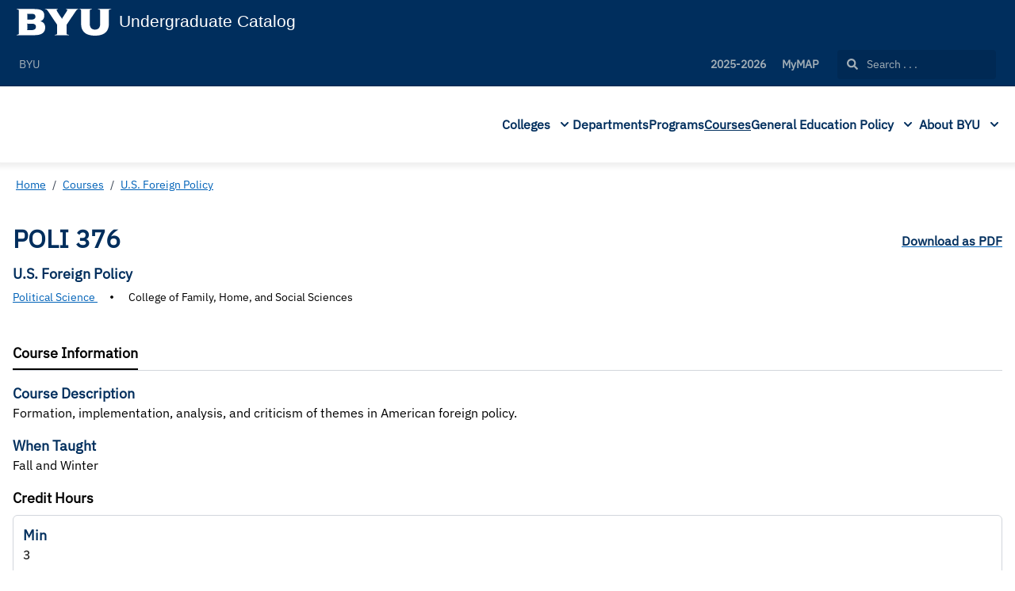

--- FILE ---
content_type: text/html; charset=utf-8
request_url: https://catalog.byu.edu/courses/06066-003
body_size: 73082
content:
<!doctype html>
<html data-n-head-ssr lang="en" data-n-head="%7B%22lang%22:%7B%22ssr%22:%22en%22%7D%7D">
  <head >
    <meta data-n-head="ssr" data-hid="sentry-trace" name="sentry-trace" content="066c88c71f454a3d859d3c39d369d656-9a3753fa4c3afceb-0"><meta data-n-head="ssr" data-hid="sentry-baggage" name="baggage" content="sentry-environment=production,sentry-release=2026-01-24T06%3A18%3A42.066Z,sentry-public_key=2f7d13d4b85f19d86e3680b5c8eb49ec,sentry-trace_id=066c88c71f454a3d859d3c39d369d656,sentry-sample_rate=0.01,sentry-transaction=GET%20%2Fcourses%2F06066-003,sentry-sampled=false"><meta data-n-head="ssr" data-hid="charset" charset="utf-8"><meta data-n-head="ssr" data-hid="viewport" name="viewport" content="width=device-width, initial-scale=1"><meta data-n-head="ssr" data-hid="mobile-web-app-capable" name="mobile-web-app-capable" content="yes"><meta data-n-head="ssr" data-hid="apple-mobile-web-app-title" name="apple-mobile-web-app-title" content="Catalog"><meta data-n-head="ssr" name="author" content="BYU Catalog"><meta data-n-head="ssr" name="viewport" content="width=device-width, initial-scale=1"><meta data-n-head="ssr" data-hid="og:title" name="og:title" content="BYU Catalog"><meta data-n-head="ssr" data-hid="og:site_name" name="og:site_name" content="BYU Catalog"><meta data-n-head="ssr" data-hid="og:url" name="og:url" content="byu-catalog.coursedog.com"><meta data-n-head="ssr" data-hid="og:description" name="og:description" content=""><meta data-n-head="ssr" data-hid="og:type" name="og:type" content="website"><meta data-n-head="ssr" data-hid="og:image" name="og:image" content="https://coursedog-images-public.s3.us-east-2.amazonaws.com/byu/BYU%20Block%20Y_navy%402x.png"><meta data-n-head="ssr" data-hid="description" name="description" content="POLI 376 Course | BYU Catalog"><title>POLI 376 Course | BYU Catalog</title><link data-n-head="ssr" rel="sitemap" type="application/xml" href="/sitemap.xml" title="Sitemap"><link data-n-head="ssr" rel="manifest" href="https://static.catalog.prod.coursedog.com/0ccb22b/manifest.e7b38202.json" data-hid="manifest"><link data-n-head="ssr" rel="icon" type="image/x-icon" href="https://coursedog-images-public.s3.us-east-2.amazonaws.com/byu/BYU%20Block%20Y_navy%402x.png"><script data-n-head="ssr" data-hid="newRelic" type="text/javascript" charset="utf-8">;window.NREUM||(NREUM={});NREUM.init={distributed_tracing:{enabled:true},privacy:{cookies_enabled:false},ajax:{deny_list:["bam.nr-data.net"]}};
window.NREUM||(NREUM={}),__nr_require=function(t,e,n){function r(n){if(!e[n]){var o=e[n]={exports:{}};t[n][0].call(o.exports,function(e){var o=t[n][1][e];return r(o||e)},o,o.exports)}return e[n].exports}if("function"==typeof __nr_require)return __nr_require;for(var o=0;o<n.length;o++)r(n[o]);return r}({1:[function(t,e,n){function r(t){try{s.console&&console.log(t)}catch(e){}}var o,i=t("ee"),a=t(32),s={};try{o=localStorage.getItem("__nr_flags").split(","),console&&"function"==typeof console.log&&(s.console=!0,o.indexOf("dev")!==-1&&(s.dev=!0),o.indexOf("nr_dev")!==-1&&(s.nrDev=!0))}catch(c){}s.nrDev&&i.on("internal-error",function(t){r(t.stack)}),s.dev&&i.on("fn-err",function(t,e,n){r(n.stack)}),s.dev&&(r("NR AGENT IN DEVELOPMENT MODE"),r("flags: "+a(s,function(t,e){return t}).join(", ")))},{}],2:[function(t,e,n){function r(t,e,n,r,s){try{l?l-=1:o(s||new UncaughtException(t,e,n),!0)}catch(f){try{i("ierr",[f,c.now(),!0])}catch(d){}}return"function"==typeof u&&u.apply(this,a(arguments))}function UncaughtException(t,e,n){this.message=t||"Uncaught error with no additional information",this.sourceURL=e,this.line=n}function o(t,e){var n=e?null:c.now();i("err",[t,n])}var i=t("handle"),a=t(33),s=t("ee"),c=t("loader"),f=t("gos"),u=window.onerror,d=!1,p="nr@seenError";if(!c.disabled){var l=0;c.features.err=!0,t(1),window.onerror=r;try{throw new Error}catch(h){"stack"in h&&(t(14),t(13),"addEventListener"in window&&t(7),c.xhrWrappable&&t(15),d=!0)}s.on("fn-start",function(t,e,n){d&&(l+=1)}),s.on("fn-err",function(t,e,n){d&&!n[p]&&(f(n,p,function(){return!0}),this.thrown=!0,o(n))}),s.on("fn-end",function(){d&&!this.thrown&&l>0&&(l-=1)}),s.on("internal-error",function(t){i("ierr",[t,c.now(),!0])})}},{}],3:[function(t,e,n){var r=t("loader");r.disabled||(r.features.ins=!0)},{}],4:[function(t,e,n){function r(){U++,L=g.hash,this[u]=y.now()}function o(){U--,g.hash!==L&&i(0,!0);var t=y.now();this[h]=~~this[h]+t-this[u],this[d]=t}function i(t,e){E.emit("newURL",[""+g,e])}function a(t,e){t.on(e,function(){this[e]=y.now()})}var s="-start",c="-end",f="-body",u="fn"+s,d="fn"+c,p="cb"+s,l="cb"+c,h="jsTime",m="fetch",v="addEventListener",w=window,g=w.location,y=t("loader");if(w[v]&&y.xhrWrappable&&!y.disabled){var x=t(11),b=t(12),E=t(9),R=t(7),O=t(14),T=t(8),S=t(15),P=t(10),M=t("ee"),C=M.get("tracer"),N=t(23);t(17),y.features.spa=!0;var L,U=0;M.on(u,r),b.on(p,r),P.on(p,r),M.on(d,o),b.on(l,o),P.on(l,o),M.buffer([u,d,"xhr-resolved"]),R.buffer([u]),O.buffer(["setTimeout"+c,"clearTimeout"+s,u]),S.buffer([u,"new-xhr","send-xhr"+s]),T.buffer([m+s,m+"-done",m+f+s,m+f+c]),E.buffer(["newURL"]),x.buffer([u]),b.buffer(["propagate",p,l,"executor-err","resolve"+s]),C.buffer([u,"no-"+u]),P.buffer(["new-jsonp","cb-start","jsonp-error","jsonp-end"]),a(T,m+s),a(T,m+"-done"),a(P,"new-jsonp"),a(P,"jsonp-end"),a(P,"cb-start"),E.on("pushState-end",i),E.on("replaceState-end",i),w[v]("hashchange",i,N(!0)),w[v]("load",i,N(!0)),w[v]("popstate",function(){i(0,U>1)},N(!0))}},{}],5:[function(t,e,n){function r(){var t=new PerformanceObserver(function(t,e){var n=t.getEntries();s(v,[n])});try{t.observe({entryTypes:["resource"]})}catch(e){}}function o(t){if(s(v,[window.performance.getEntriesByType(w)]),window.performance["c"+p])try{window.performance[h](m,o,!1)}catch(t){}else try{window.performance[h]("webkit"+m,o,!1)}catch(t){}}function i(t){}if(window.performance&&window.performance.timing&&window.performance.getEntriesByType){var a=t("ee"),s=t("handle"),c=t(14),f=t(13),u=t(6),d=t(23),p="learResourceTimings",l="addEventListener",h="removeEventListener",m="resourcetimingbufferfull",v="bstResource",w="resource",g="-start",y="-end",x="fn"+g,b="fn"+y,E="bstTimer",R="pushState",O=t("loader");if(!O.disabled){O.features.stn=!0,t(9),"addEventListener"in window&&t(7);var T=NREUM.o.EV;a.on(x,function(t,e){var n=t[0];n instanceof T&&(this.bstStart=O.now())}),a.on(b,function(t,e){var n=t[0];n instanceof T&&s("bst",[n,e,this.bstStart,O.now()])}),c.on(x,function(t,e,n){this.bstStart=O.now(),this.bstType=n}),c.on(b,function(t,e){s(E,[e,this.bstStart,O.now(),this.bstType])}),f.on(x,function(){this.bstStart=O.now()}),f.on(b,function(t,e){s(E,[e,this.bstStart,O.now(),"requestAnimationFrame"])}),a.on(R+g,function(t){this.time=O.now(),this.startPath=location.pathname+location.hash}),a.on(R+y,function(t){s("bstHist",[location.pathname+location.hash,this.startPath,this.time])}),u()?(s(v,[window.performance.getEntriesByType("resource")]),r()):l in window.performance&&(window.performance["c"+p]?window.performance[l](m,o,d(!1)):window.performance[l]("webkit"+m,o,d(!1))),document[l]("scroll",i,d(!1)),document[l]("keypress",i,d(!1)),document[l]("click",i,d(!1))}}},{}],6:[function(t,e,n){e.exports=function(){return"PerformanceObserver"in window&&"function"==typeof window.PerformanceObserver}},{}],7:[function(t,e,n){function r(t){for(var e=t;e&&!e.hasOwnProperty(u);)e=Object.getPrototypeOf(e);e&&o(e)}function o(t){s.inPlace(t,[u,d],"-",i)}function i(t,e){return t[1]}var a=t("ee").get("events"),s=t("wrap-function")(a,!0),c=t("gos"),f=XMLHttpRequest,u="addEventListener",d="removeEventListener";e.exports=a,"getPrototypeOf"in Object?(r(document),r(window),r(f.prototype)):f.prototype.hasOwnProperty(u)&&(o(window),o(f.prototype)),a.on(u+"-start",function(t,e){var n=t[1];if(null!==n&&("function"==typeof n||"object"==typeof n)){var r=c(n,"nr@wrapped",function(){function t(){if("function"==typeof n.handleEvent)return n.handleEvent.apply(n,arguments)}var e={object:t,"function":n}[typeof n];return e?s(e,"fn-",null,e.name||"anonymous"):n});this.wrapped=t[1]=r}}),a.on(d+"-start",function(t){t[1]=this.wrapped||t[1]})},{}],8:[function(t,e,n){function r(t,e,n){var r=t[e];"function"==typeof r&&(t[e]=function(){var t=i(arguments),e={};o.emit(n+"before-start",[t],e);var a;e[m]&&e[m].dt&&(a=e[m].dt);var s=r.apply(this,t);return o.emit(n+"start",[t,a],s),s.then(function(t){return o.emit(n+"end",[null,t],s),t},function(t){throw o.emit(n+"end",[t],s),t})})}var o=t("ee").get("fetch"),i=t(33),a=t(32);e.exports=o;var s=window,c="fetch-",f=c+"body-",u=["arrayBuffer","blob","json","text","formData"],d=s.Request,p=s.Response,l=s.fetch,h="prototype",m="nr@context";d&&p&&l&&(a(u,function(t,e){r(d[h],e,f),r(p[h],e,f)}),r(s,"fetch",c),o.on(c+"end",function(t,e){var n=this;if(e){var r=e.headers.get("content-length");null!==r&&(n.rxSize=r),o.emit(c+"done",[null,e],n)}else o.emit(c+"done",[t],n)}))},{}],9:[function(t,e,n){var r=t("ee").get("history"),o=t("wrap-function")(r);e.exports=r;var i=window.history&&window.history.constructor&&window.history.constructor.prototype,a=window.history;i&&i.pushState&&i.replaceState&&(a=i),o.inPlace(a,["pushState","replaceState"],"-")},{}],10:[function(t,e,n){function r(t){function e(){f.emit("jsonp-end",[],l),t.removeEventListener("load",e,c(!1)),t.removeEventListener("error",n,c(!1))}function n(){f.emit("jsonp-error",[],l),f.emit("jsonp-end",[],l),t.removeEventListener("load",e,c(!1)),t.removeEventListener("error",n,c(!1))}var r=t&&"string"==typeof t.nodeName&&"script"===t.nodeName.toLowerCase();if(r){var o="function"==typeof t.addEventListener;if(o){var a=i(t.src);if(a){var d=s(a),p="function"==typeof d.parent[d.key];if(p){var l={};u.inPlace(d.parent,[d.key],"cb-",l),t.addEventListener("load",e,c(!1)),t.addEventListener("error",n,c(!1)),f.emit("new-jsonp",[t.src],l)}}}}}function o(){return"addEventListener"in window}function i(t){var e=t.match(d);return e?e[1]:null}function a(t,e){var n=t.match(l),r=n[1],o=n[3];return o?a(o,e[r]):e[r]}function s(t){var e=t.match(p);return e&&e.length>=3?{key:e[2],parent:a(e[1],window)}:{key:t,parent:window}}var c=t(23),f=t("ee").get("jsonp"),u=t("wrap-function")(f);if(e.exports=f,o()){var d=/[?&](?:callback|cb)=([^&#]+)/,p=/(.*)\.([^.]+)/,l=/^(\w+)(\.|$)(.*)$/,h=["appendChild","insertBefore","replaceChild"];Node&&Node.prototype&&Node.prototype.appendChild?u.inPlace(Node.prototype,h,"dom-"):(u.inPlace(HTMLElement.prototype,h,"dom-"),u.inPlace(HTMLHeadElement.prototype,h,"dom-"),u.inPlace(HTMLBodyElement.prototype,h,"dom-")),f.on("dom-start",function(t){r(t[0])})}},{}],11:[function(t,e,n){var r=t("ee").get("mutation"),o=t("wrap-function")(r),i=NREUM.o.MO;e.exports=r,i&&(window.MutationObserver=function(t){return this instanceof i?new i(o(t,"fn-")):i.apply(this,arguments)},MutationObserver.prototype=i.prototype)},{}],12:[function(t,e,n){function r(t){var e=i.context(),n=s(t,"executor-",e,null,!1),r=new f(n);return i.context(r).getCtx=function(){return e},r}var o=t("wrap-function"),i=t("ee").get("promise"),a=t("ee").getOrSetContext,s=o(i),c=t(32),f=NREUM.o.PR;e.exports=i,f&&(window.Promise=r,["all","race"].forEach(function(t){var e=f[t];f[t]=function(n){function r(t){return function(){i.emit("propagate",[null,!o],a,!1,!1),o=o||!t}}var o=!1;c(n,function(e,n){Promise.resolve(n).then(r("all"===t),r(!1))});var a=e.apply(f,arguments),s=f.resolve(a);return s}}),["resolve","reject"].forEach(function(t){var e=f[t];f[t]=function(t){var n=e.apply(f,arguments);return t!==n&&i.emit("propagate",[t,!0],n,!1,!1),n}}),f.prototype["catch"]=function(t){return this.then(null,t)},f.prototype=Object.create(f.prototype,{constructor:{value:r}}),c(Object.getOwnPropertyNames(f),function(t,e){try{r[e]=f[e]}catch(n){}}),o.wrapInPlace(f.prototype,"then",function(t){return function(){var e=this,n=o.argsToArray.apply(this,arguments),r=a(e);r.promise=e,n[0]=s(n[0],"cb-",r,null,!1),n[1]=s(n[1],"cb-",r,null,!1);var c=t.apply(this,n);return r.nextPromise=c,i.emit("propagate",[e,!0],c,!1,!1),c}}),i.on("executor-start",function(t){t[0]=s(t[0],"resolve-",this,null,!1),t[1]=s(t[1],"resolve-",this,null,!1)}),i.on("executor-err",function(t,e,n){t[1](n)}),i.on("cb-end",function(t,e,n){i.emit("propagate",[n,!0],this.nextPromise,!1,!1)}),i.on("propagate",function(t,e,n){this.getCtx&&!e||(this.getCtx=function(){if(t instanceof Promise)var e=i.context(t);return e&&e.getCtx?e.getCtx():this})}),r.toString=function(){return""+f})},{}],13:[function(t,e,n){var r=t("ee").get("raf"),o=t("wrap-function")(r),i="equestAnimationFrame";e.exports=r,o.inPlace(window,["r"+i,"mozR"+i,"webkitR"+i,"msR"+i],"raf-"),r.on("raf-start",function(t){t[0]=o(t[0],"fn-")})},{}],14:[function(t,e,n){function r(t,e,n){t[0]=a(t[0],"fn-",null,n)}function o(t,e,n){this.method=n,this.timerDuration=isNaN(t[1])?0:+t[1],t[0]=a(t[0],"fn-",this,n)}var i=t("ee").get("timer"),a=t("wrap-function")(i),s="setTimeout",c="setInterval",f="clearTimeout",u="-start",d="-";e.exports=i,a.inPlace(window,[s,"setImmediate"],s+d),a.inPlace(window,[c],c+d),a.inPlace(window,[f,"clearImmediate"],f+d),i.on(c+u,r),i.on(s+u,o)},{}],15:[function(t,e,n){function r(t,e){d.inPlace(e,["onreadystatechange"],"fn-",s)}function o(){var t=this,e=u.context(t);t.readyState>3&&!e.resolved&&(e.resolved=!0,u.emit("xhr-resolved",[],t)),d.inPlace(t,y,"fn-",s)}function i(t){x.push(t),m&&(E?E.then(a):w?w(a):(R=-R,O.data=R))}function a(){for(var t=0;t<x.length;t++)r([],x[t]);x.length&&(x=[])}function s(t,e){return e}function c(t,e){for(var n in t)e[n]=t[n];return e}t(7);var f=t("ee"),u=f.get("xhr"),d=t("wrap-function")(u),p=t(23),l=NREUM.o,h=l.XHR,m=l.MO,v=l.PR,w=l.SI,g="readystatechange",y=["onload","onerror","onabort","onloadstart","onloadend","onprogress","ontimeout"],x=[];e.exports=u;var b=window.XMLHttpRequest=function(t){var e=new h(t);try{u.emit("new-xhr",[e],e),e.addEventListener(g,o,p(!1))}catch(n){try{u.emit("internal-error",[n])}catch(r){}}return e};if(c(h,b),b.prototype=h.prototype,d.inPlace(b.prototype,["open","send"],"-xhr-",s),u.on("send-xhr-start",function(t,e){r(t,e),i(e)}),u.on("open-xhr-start",r),m){var E=v&&v.resolve();if(!w&&!v){var R=1,O=document.createTextNode(R);new m(a).observe(O,{characterData:!0})}}else f.on("fn-end",function(t){t[0]&&t[0].type===g||a()})},{}],16:[function(t,e,n){function r(t){if(!s(t))return null;var e=window.NREUM;if(!e.loader_config)return null;var n=(e.loader_config.accountID||"").toString()||null,r=(e.loader_config.agentID||"").toString()||null,f=(e.loader_config.trustKey||"").toString()||null;if(!n||!r)return null;var h=l.generateSpanId(),m=l.generateTraceId(),v=Date.now(),w={spanId:h,traceId:m,timestamp:v};return(t.sameOrigin||c(t)&&p())&&(w.traceContextParentHeader=o(h,m),w.traceContextStateHeader=i(h,v,n,r,f)),(t.sameOrigin&&!u()||!t.sameOrigin&&c(t)&&d())&&(w.newrelicHeader=a(h,m,v,n,r,f)),w}function o(t,e){return"00-"+e+"-"+t+"-01"}function i(t,e,n,r,o){var i=0,a="",s=1,c="",f="";return o+"@nr="+i+"-"+s+"-"+n+"-"+r+"-"+t+"-"+a+"-"+c+"-"+f+"-"+e}function a(t,e,n,r,o,i){var a="btoa"in window&&"function"==typeof window.btoa;if(!a)return null;var s={v:[0,1],d:{ty:"Browser",ac:r,ap:o,id:t,tr:e,ti:n}};return i&&r!==i&&(s.d.tk=i),btoa(JSON.stringify(s))}function s(t){return f()&&c(t)}function c(t){var e=!1,n={};if("init"in NREUM&&"distributed_tracing"in NREUM.init&&(n=NREUM.init.distributed_tracing),t.sameOrigin)e=!0;else if(n.allowed_origins instanceof Array)for(var r=0;r<n.allowed_origins.length;r++){var o=h(n.allowed_origins[r]);if(t.hostname===o.hostname&&t.protocol===o.protocol&&t.port===o.port){e=!0;break}}return e}function f(){return"init"in NREUM&&"distributed_tracing"in NREUM.init&&!!NREUM.init.distributed_tracing.enabled}function u(){return"init"in NREUM&&"distributed_tracing"in NREUM.init&&!!NREUM.init.distributed_tracing.exclude_newrelic_header}function d(){return"init"in NREUM&&"distributed_tracing"in NREUM.init&&NREUM.init.distributed_tracing.cors_use_newrelic_header!==!1}function p(){return"init"in NREUM&&"distributed_tracing"in NREUM.init&&!!NREUM.init.distributed_tracing.cors_use_tracecontext_headers}var l=t(29),h=t(18);e.exports={generateTracePayload:r,shouldGenerateTrace:s}},{}],17:[function(t,e,n){function r(t){var e=this.params,n=this.metrics;if(!this.ended){this.ended=!0;for(var r=0;r<p;r++)t.removeEventListener(d[r],this.listener,!1);return e.protocol&&"data"===e.protocol?void g("Ajax/DataUrl/Excluded"):void(e.aborted||(n.duration=a.now()-this.startTime,this.loadCaptureCalled||4!==t.readyState?null==e.status&&(e.status=0):i(this,t),n.cbTime=this.cbTime,s("xhr",[e,n,this.startTime,this.endTime,"xhr"],this)))}}function o(t,e){var n=c(e),r=t.params;r.hostname=n.hostname,r.port=n.port,r.protocol=n.protocol,r.host=n.hostname+":"+n.port,r.pathname=n.pathname,t.parsedOrigin=n,t.sameOrigin=n.sameOrigin}function i(t,e){t.params.status=e.status;var n=v(e,t.lastSize);if(n&&(t.metrics.rxSize=n),t.sameOrigin){var r=e.getResponseHeader("X-NewRelic-App-Data");r&&(t.params.cat=r.split(", ").pop())}t.loadCaptureCalled=!0}var a=t("loader");if(a.xhrWrappable&&!a.disabled){var s=t("handle"),c=t(18),f=t(16).generateTracePayload,u=t("ee"),d=["load","error","abort","timeout"],p=d.length,l=t("id"),h=t(24),m=t(22),v=t(19),w=t(23),g=t(25).recordSupportability,y=NREUM.o.REQ,x=window.XMLHttpRequest;a.features.xhr=!0,t(15),t(8),u.on("new-xhr",function(t){var e=this;e.totalCbs=0,e.called=0,e.cbTime=0,e.end=r,e.ended=!1,e.xhrGuids={},e.lastSize=null,e.loadCaptureCalled=!1,e.params=this.params||{},e.metrics=this.metrics||{},t.addEventListener("load",function(n){i(e,t)},w(!1)),h&&(h>34||h<10)||t.addEventListener("progress",function(t){e.lastSize=t.loaded},w(!1))}),u.on("open-xhr-start",function(t){this.params={method:t[0]},o(this,t[1]),this.metrics={}}),u.on("open-xhr-end",function(t,e){"loader_config"in NREUM&&"xpid"in NREUM.loader_config&&this.sameOrigin&&e.setRequestHeader("X-NewRelic-ID",NREUM.loader_config.xpid);var n=f(this.parsedOrigin);if(n){var r=!1;n.newrelicHeader&&(e.setRequestHeader("newrelic",n.newrelicHeader),r=!0),n.traceContextParentHeader&&(e.setRequestHeader("traceparent",n.traceContextParentHeader),n.traceContextStateHeader&&e.setRequestHeader("tracestate",n.traceContextStateHeader),r=!0),r&&(this.dt=n)}}),u.on("send-xhr-start",function(t,e){var n=this.metrics,r=t[0],o=this;if(n&&r){var i=m(r);i&&(n.txSize=i)}this.startTime=a.now(),this.listener=function(t){try{"abort"!==t.type||o.loadCaptureCalled||(o.params.aborted=!0),("load"!==t.type||o.called===o.totalCbs&&(o.onloadCalled||"function"!=typeof e.onload))&&o.end(e)}catch(n){try{u.emit("internal-error",[n])}catch(r){}}};for(var s=0;s<p;s++)e.addEventListener(d[s],this.listener,w(!1))}),u.on("xhr-cb-time",function(t,e,n){this.cbTime+=t,e?this.onloadCalled=!0:this.called+=1,this.called!==this.totalCbs||!this.onloadCalled&&"function"==typeof n.onload||this.end(n)}),u.on("xhr-load-added",function(t,e){var n=""+l(t)+!!e;this.xhrGuids&&!this.xhrGuids[n]&&(this.xhrGuids[n]=!0,this.totalCbs+=1)}),u.on("xhr-load-removed",function(t,e){var n=""+l(t)+!!e;this.xhrGuids&&this.xhrGuids[n]&&(delete this.xhrGuids[n],this.totalCbs-=1)}),u.on("xhr-resolved",function(){this.endTime=a.now()}),u.on("addEventListener-end",function(t,e){e instanceof x&&"load"===t[0]&&u.emit("xhr-load-added",[t[1],t[2]],e)}),u.on("removeEventListener-end",function(t,e){e instanceof x&&"load"===t[0]&&u.emit("xhr-load-removed",[t[1],t[2]],e)}),u.on("fn-start",function(t,e,n){e instanceof x&&("onload"===n&&(this.onload=!0),("load"===(t[0]&&t[0].type)||this.onload)&&(this.xhrCbStart=a.now()))}),u.on("fn-end",function(t,e){this.xhrCbStart&&u.emit("xhr-cb-time",[a.now()-this.xhrCbStart,this.onload,e],e)}),u.on("fetch-before-start",function(t){function e(t,e){var n=!1;return e.newrelicHeader&&(t.set("newrelic",e.newrelicHeader),n=!0),e.traceContextParentHeader&&(t.set("traceparent",e.traceContextParentHeader),e.traceContextStateHeader&&t.set("tracestate",e.traceContextStateHeader),n=!0),n}var n,r=t[1]||{};"string"==typeof t[0]?n=t[0]:t[0]&&t[0].url?n=t[0].url:window.URL&&t[0]&&t[0]instanceof URL&&(n=t[0].href),n&&(this.parsedOrigin=c(n),this.sameOrigin=this.parsedOrigin.sameOrigin);var o=f(this.parsedOrigin);if(o&&(o.newrelicHeader||o.traceContextParentHeader))if("string"==typeof t[0]||window.URL&&t[0]&&t[0]instanceof URL){var i={};for(var a in r)i[a]=r[a];i.headers=new Headers(r.headers||{}),e(i.headers,o)&&(this.dt=o),t.length>1?t[1]=i:t.push(i)}else t[0]&&t[0].headers&&e(t[0].headers,o)&&(this.dt=o)}),u.on("fetch-start",function(t,e){this.params={},this.metrics={},this.startTime=a.now(),this.dt=e,t.length>=1&&(this.target=t[0]),t.length>=2&&(this.opts=t[1]);var n,r=this.opts||{},i=this.target;if("string"==typeof i?n=i:"object"==typeof i&&i instanceof y?n=i.url:window.URL&&"object"==typeof i&&i instanceof URL&&(n=i.href),o(this,n),"data"!==this.params.protocol){var s=(""+(i&&i instanceof y&&i.method||r.method||"GET")).toUpperCase();this.params.method=s,this.txSize=m(r.body)||0}}),u.on("fetch-done",function(t,e){if(this.endTime=a.now(),this.params||(this.params={}),"data"===this.params.protocol)return void g("Ajax/DataUrl/Excluded");this.params.status=e?e.status:0;var n;"string"==typeof this.rxSize&&this.rxSize.length>0&&(n=+this.rxSize);var r={txSize:this.txSize,rxSize:n,duration:a.now()-this.startTime};s("xhr",[this.params,r,this.startTime,this.endTime,"fetch"],this)})}},{}],18:[function(t,e,n){var r={};e.exports=function(t){if(t in r)return r[t];if(0===(t||"").indexOf("data:"))return{protocol:"data"};var e=document.createElement("a"),n=window.location,o={};e.href=t,o.port=e.port;var i=e.href.split("://");!o.port&&i[1]&&(o.port=i[1].split("/")[0].split("@").pop().split(":")[1]),o.port&&"0"!==o.port||(o.port="https"===i[0]?"443":"80"),o.hostname=e.hostname||n.hostname,o.pathname=e.pathname,o.protocol=i[0],"/"!==o.pathname.charAt(0)&&(o.pathname="/"+o.pathname);var a=!e.protocol||":"===e.protocol||e.protocol===n.protocol,s=e.hostname===document.domain&&e.port===n.port;return o.sameOrigin=a&&(!e.hostname||s),"/"===o.pathname&&(r[t]=o),o}},{}],19:[function(t,e,n){function r(t,e){var n=t.responseType;return"json"===n&&null!==e?e:"arraybuffer"===n||"blob"===n||"json"===n?o(t.response):"text"===n||""===n||void 0===n?o(t.responseText):void 0}var o=t(22);e.exports=r},{}],20:[function(t,e,n){function r(){}function o(t,e,n,r){return function(){return u.recordSupportability("API/"+e+"/called"),i(t+e,[f.now()].concat(s(arguments)),n?null:this,r),n?void 0:this}}var i=t("handle"),a=t(32),s=t(33),c=t("ee").get("tracer"),f=t("loader"),u=t(25),d=NREUM;"undefined"==typeof window.newrelic&&(newrelic=d);var p=["setPageViewName","setCustomAttribute","setErrorHandler","finished","addToTrace","inlineHit","addRelease"],l="api-",h=l+"ixn-";a(p,function(t,e){d[e]=o(l,e,!0,"api")}),d.addPageAction=o(l,"addPageAction",!0),d.setCurrentRouteName=o(l,"routeName",!0),e.exports=newrelic,d.interaction=function(){return(new r).get()};var m=r.prototype={createTracer:function(t,e){var n={},r=this,o="function"==typeof e;return i(h+"tracer",[f.now(),t,n],r),function(){if(c.emit((o?"":"no-")+"fn-start",[f.now(),r,o],n),o)try{return e.apply(this,arguments)}catch(t){throw c.emit("fn-err",[arguments,this,t],n),t}finally{c.emit("fn-end",[f.now()],n)}}}};a("actionText,setName,setAttribute,save,ignore,onEnd,getContext,end,get".split(","),function(t,e){m[e]=o(h,e)}),newrelic.noticeError=function(t,e){"string"==typeof t&&(t=new Error(t)),u.recordSupportability("API/noticeError/called"),i("err",[t,f.now(),!1,e])}},{}],21:[function(t,e,n){function r(t){if(NREUM.init){for(var e=NREUM.init,n=t.split("."),r=0;r<n.length-1;r++)if(e=e[n[r]],"object"!=typeof e)return;return e=e[n[n.length-1]]}}e.exports={getConfiguration:r}},{}],22:[function(t,e,n){e.exports=function(t){if("string"==typeof t&&t.length)return t.length;if("object"==typeof t){if("undefined"!=typeof ArrayBuffer&&t instanceof ArrayBuffer&&t.byteLength)return t.byteLength;if("undefined"!=typeof Blob&&t instanceof Blob&&t.size)return t.size;if(!("undefined"!=typeof FormData&&t instanceof FormData))try{return JSON.stringify(t).length}catch(e){return}}}},{}],23:[function(t,e,n){var r=!1;try{var o=Object.defineProperty({},"passive",{get:function(){r=!0}});window.addEventListener("testPassive",null,o),window.removeEventListener("testPassive",null,o)}catch(i){}e.exports=function(t){return r?{passive:!0,capture:!!t}:!!t}},{}],24:[function(t,e,n){var r=0,o=navigator.userAgent.match(/Firefox[\/\s](\d+\.\d+)/);o&&(r=+o[1]),e.exports=r},{}],25:[function(t,e,n){function r(t,e){var n=[a,t,{name:t},e];return i("storeMetric",n,null,"api"),n}function o(t,e){var n=[s,t,{name:t},e];return i("storeEventMetrics",n,null,"api"),n}var i=t("handle"),a="sm",s="cm";e.exports={constants:{SUPPORTABILITY_METRIC:a,CUSTOM_METRIC:s},recordSupportability:r,recordCustom:o}},{}],26:[function(t,e,n){function r(){return s.exists&&performance.now?Math.round(performance.now()):(i=Math.max((new Date).getTime(),i))-a}function o(){return i}var i=(new Date).getTime(),a=i,s=t(34);e.exports=r,e.exports.offset=a,e.exports.getLastTimestamp=o},{}],27:[function(t,e,n){function r(t){return!(!t||!t.protocol||"file:"===t.protocol)}e.exports=r},{}],28:[function(t,e,n){function r(t,e){var n=t.getEntries();n.forEach(function(t){"first-paint"===t.name?l("timing",["fp",Math.floor(t.startTime)]):"first-contentful-paint"===t.name&&l("timing",["fcp",Math.floor(t.startTime)])})}function o(t,e){var n=t.getEntries();if(n.length>0){var r=n[n.length-1];if(f&&f<r.startTime)return;var o=[r],i=a({});i&&o.push(i),l("lcp",o)}}function i(t){t.getEntries().forEach(function(t){t.hadRecentInput||l("cls",[t])})}function a(t){var e=navigator.connection||navigator.mozConnection||navigator.webkitConnection;if(e)return e.type&&(t["net-type"]=e.type),e.effectiveType&&(t["net-etype"]=e.effectiveType),e.rtt&&(t["net-rtt"]=e.rtt),e.downlink&&(t["net-dlink"]=e.downlink),t}function s(t){if(t instanceof w&&!y){var e=Math.round(t.timeStamp),n={type:t.type};a(n),e<=h.now()?n.fid=h.now()-e:e>h.offset&&e<=Date.now()?(e-=h.offset,n.fid=h.now()-e):e=h.now(),y=!0,l("timing",["fi",e,n])}}function c(t){"hidden"===t&&(f=h.now(),l("pageHide",[f]))}if(!("init"in NREUM&&"page_view_timing"in NREUM.init&&"enabled"in NREUM.init.page_view_timing&&NREUM.init.page_view_timing.enabled===!1)){var f,u,d,p,l=t("handle"),h=t("loader"),m=t(31),v=t(23),w=NREUM.o.EV;if("PerformanceObserver"in window&&"function"==typeof window.PerformanceObserver){u=new PerformanceObserver(r);try{u.observe({entryTypes:["paint"]})}catch(g){}d=new PerformanceObserver(o);try{d.observe({entryTypes:["largest-contentful-paint"]})}catch(g){}p=new PerformanceObserver(i);try{p.observe({type:"layout-shift",buffered:!0})}catch(g){}}if("addEventListener"in document){var y=!1,x=["click","keydown","mousedown","pointerdown","touchstart"];x.forEach(function(t){document.addEventListener(t,s,v(!1))})}m(c)}},{}],29:[function(t,e,n){function r(){function t(){return e?15&e[n++]:16*Math.random()|0}var e=null,n=0,r=window.crypto||window.msCrypto;r&&r.getRandomValues&&(e=r.getRandomValues(new Uint8Array(31)));for(var o,i="xxxxxxxx-xxxx-4xxx-yxxx-xxxxxxxxxxxx",a="",s=0;s<i.length;s++)o=i[s],"x"===o?a+=t().toString(16):"y"===o?(o=3&t()|8,a+=o.toString(16)):a+=o;return a}function o(){return a(16)}function i(){return a(32)}function a(t){function e(){return n?15&n[r++]:16*Math.random()|0}var n=null,r=0,o=window.crypto||window.msCrypto;o&&o.getRandomValues&&Uint8Array&&(n=o.getRandomValues(new Uint8Array(31)));for(var i=[],a=0;a<t;a++)i.push(e().toString(16));return i.join("")}e.exports={generateUuid:r,generateSpanId:o,generateTraceId:i}},{}],30:[function(t,e,n){function r(t,e){if(!o)return!1;if(t!==o)return!1;if(!e)return!0;if(!i)return!1;for(var n=i.split("."),r=e.split("."),a=0;a<r.length;a++)if(r[a]!==n[a])return!1;return!0}var o=null,i=null,a=/Version\/(\S+)\s+Safari/;if(navigator.userAgent){var s=navigator.userAgent,c=s.match(a);c&&s.indexOf("Chrome")===-1&&s.indexOf("Chromium")===-1&&(o="Safari",i=c[1])}e.exports={agent:o,version:i,match:r}},{}],31:[function(t,e,n){function r(t){function e(){t(s&&document[s]?document[s]:document[i]?"hidden":"visible")}"addEventListener"in document&&a&&document.addEventListener(a,e,o(!1))}var o=t(23);e.exports=r;var i,a,s;"undefined"!=typeof document.hidden?(i="hidden",a="visibilitychange",s="visibilityState"):"undefined"!=typeof document.msHidden?(i="msHidden",a="msvisibilitychange"):"undefined"!=typeof document.webkitHidden&&(i="webkitHidden",a="webkitvisibilitychange",s="webkitVisibilityState")},{}],32:[function(t,e,n){function r(t,e){var n=[],r="",i=0;for(r in t)o.call(t,r)&&(n[i]=e(r,t[r]),i+=1);return n}var o=Object.prototype.hasOwnProperty;e.exports=r},{}],33:[function(t,e,n){function r(t,e,n){e||(e=0),"undefined"==typeof n&&(n=t?t.length:0);for(var r=-1,o=n-e||0,i=Array(o<0?0:o);++r<o;)i[r]=t[e+r];return i}e.exports=r},{}],34:[function(t,e,n){e.exports={exists:"undefined"!=typeof window.performance&&window.performance.timing&&"undefined"!=typeof window.performance.timing.navigationStart}},{}],ee:[function(t,e,n){function r(){}function o(t){function e(t){return t&&t instanceof r?t:t?f(t,c,a):a()}function n(n,r,o,i,a){if(a!==!1&&(a=!0),!l.aborted||i){t&&a&&t(n,r,o);for(var s=e(o),c=m(n),f=c.length,u=0;u<f;u++)c[u].apply(s,r);var p=d[y[n]];return p&&p.push([x,n,r,s]),s}}function i(t,e){g[t]=m(t).concat(e)}function h(t,e){var n=g[t];if(n)for(var r=0;r<n.length;r++)n[r]===e&&n.splice(r,1)}function m(t){return g[t]||[]}function v(t){return p[t]=p[t]||o(n)}function w(t,e){l.aborted||u(t,function(t,n){e=e||"feature",y[n]=e,e in d||(d[e]=[])})}var g={},y={},x={on:i,addEventListener:i,removeEventListener:h,emit:n,get:v,listeners:m,context:e,buffer:w,abort:s,aborted:!1};return x}function i(t){return f(t,c,a)}function a(){return new r}function s(){(d.api||d.feature)&&(l.aborted=!0,d=l.backlog={})}var c="nr@context",f=t("gos"),u=t(32),d={},p={},l=e.exports=o();e.exports.getOrSetContext=i,l.backlog=d},{}],gos:[function(t,e,n){function r(t,e,n){if(o.call(t,e))return t[e];var r=n();if(Object.defineProperty&&Object.keys)try{return Object.defineProperty(t,e,{value:r,writable:!0,enumerable:!1}),r}catch(i){}return t[e]=r,r}var o=Object.prototype.hasOwnProperty;e.exports=r},{}],handle:[function(t,e,n){function r(t,e,n,r){o.buffer([t],r),o.emit(t,e,n)}var o=t("ee").get("handle");e.exports=r,r.ee=o},{}],id:[function(t,e,n){function r(t){var e=typeof t;return!t||"object"!==e&&"function"!==e?-1:t===window?0:a(t,i,function(){return o++})}var o=1,i="nr@id",a=t("gos");e.exports=r},{}],loader:[function(t,e,n){function r(){if(!S++){var t=T.info=NREUM.info,e=v.getElementsByTagName("script")[0];if(setTimeout(f.abort,3e4),!(t&&t.licenseKey&&t.applicationID&&e))return f.abort();c(R,function(e,n){t[e]||(t[e]=n)});var n=a();s("mark",["onload",n+T.offset],null,"api"),s("timing",["load",n]);var r=v.createElement("script");0===t.agent.indexOf("http://")||0===t.agent.indexOf("https://")?r.src=t.agent:r.src=h+"://"+t.agent,e.parentNode.insertBefore(r,e)}}function o(){"complete"===v.readyState&&i()}function i(){s("mark",["domContent",a()+T.offset],null,"api")}var a=t(26),s=t("handle"),c=t(32),f=t("ee"),u=t(30),d=t(27),p=t(21),l=t(23),h=p.getConfiguration("ssl")===!1?"http":"https",m=window,v=m.document,w="addEventListener",g="attachEvent",y=m.XMLHttpRequest,x=y&&y.prototype,b=!d(m.location);NREUM.o={ST:setTimeout,SI:m.setImmediate,CT:clearTimeout,XHR:y,REQ:m.Request,EV:m.Event,PR:m.Promise,MO:m.MutationObserver};var E=""+location,R={beacon:"bam.nr-data.net",errorBeacon:"bam.nr-data.net",agent:"js-agent.newrelic.com/nr-spa-1215.min.js"},O=y&&x&&x[w]&&!/CriOS/.test(navigator.userAgent),T=e.exports={offset:a.getLastTimestamp(),now:a,origin:E,features:{},xhrWrappable:O,userAgent:u,disabled:b};if(!b){t(20),t(28),v[w]?(v[w]("DOMContentLoaded",i,l(!1)),m[w]("load",r,l(!1))):(v[g]("onreadystatechange",o),m[g]("onload",r)),s("mark",["firstbyte",a.getLastTimestamp()],null,"api");var S=0}},{}],"wrap-function":[function(t,e,n){function r(t,e){function n(e,n,r,c,f){function nrWrapper(){var i,a,u,p;try{a=this,i=d(arguments),u="function"==typeof r?r(i,a):r||{}}catch(l){o([l,"",[i,a,c],u],t)}s(n+"start",[i,a,c],u,f);try{return p=e.apply(a,i)}catch(h){throw s(n+"err",[i,a,h],u,f),h}finally{s(n+"end",[i,a,p],u,f)}}return a(e)?e:(n||(n=""),nrWrapper[p]=e,i(e,nrWrapper,t),nrWrapper)}function r(t,e,r,o,i){r||(r="");var s,c,f,u="-"===r.charAt(0);for(f=0;f<e.length;f++)c=e[f],s=t[c],a(s)||(t[c]=n(s,u?c+r:r,o,c,i))}function s(n,r,i,a){if(!h||e){var s=h;h=!0;try{t.emit(n,r,i,e,a)}catch(c){o([c,n,r,i],t)}h=s}}return t||(t=u),n.inPlace=r,n.flag=p,n}function o(t,e){e||(e=u);try{e.emit("internal-error",t)}catch(n){}}function i(t,e,n){if(Object.defineProperty&&Object.keys)try{var r=Object.keys(t);return r.forEach(function(n){Object.defineProperty(e,n,{get:function(){return t[n]},set:function(e){return t[n]=e,e}})}),e}catch(i){o([i],n)}for(var a in t)l.call(t,a)&&(e[a]=t[a]);return e}function a(t){return!(t&&t instanceof Function&&t.apply&&!t[p])}function s(t,e){var n=e(t);return n[p]=t,i(t,n,u),n}function c(t,e,n){var r=t[e];t[e]=s(r,n)}function f(){for(var t=arguments.length,e=new Array(t),n=0;n<t;++n)e[n]=arguments[n];return e}var u=t("ee"),d=t(33),p="nr@original",l=Object.prototype.hasOwnProperty,h=!1;e.exports=r,e.exports.wrapFunction=s,e.exports.wrapInPlace=c,e.exports.argsToArray=f},{}]},{},["loader",2,17,5,3,4]);
;NREUM.loader_config={accountID:"3462606",trustKey:"3462606",agentID:"1298193956",licenseKey:"NRJS-3b34f5fe10831ff33af",applicationID:"1298193956"}
;NREUM.info={beacon:"bam.nr-data.net",errorBeacon:"bam.nr-data.net",licenseKey:"NRJS-3b34f5fe10831ff33af",applicationID:"1298193956",sa:1}</script><link rel="preload" href="https://static.catalog.prod.coursedog.com/0ccb22b/37b8e76.js" as="script"><link rel="preload" href="https://static.catalog.prod.coursedog.com/0ccb22b/42.2e10403c65b0b0b766f7.js" as="script"><link rel="preload" href="https://static.catalog.prod.coursedog.com/0ccb22b/59.11260be5783ed0ca2352.js" as="script"><link rel="preload" href="https://static.catalog.prod.coursedog.com/0ccb22b/41.1af5bd3b90d4e10ae022.js" as="script"><link rel="preload" href="https://static.catalog.prod.coursedog.com/0ccb22b/44.5136514cd77cf37eefcc.js" as="script"><link rel="preload" href="https://static.catalog.prod.coursedog.com/0ccb22b/3.195055b9378b9048285f.js" as="script"><link rel="preload" href="https://static.catalog.prod.coursedog.com/0ccb22b/0.4791d8f080fede2000f4.js" as="script"><link rel="preload" href="https://static.catalog.prod.coursedog.com/0ccb22b/65.72fe353eafdf32be5867.js" as="script"><link rel="preload" href="https://static.catalog.prod.coursedog.com/0ccb22b/37.04f7f0c3a7db59498b81.js" as="script"><link rel="preload" href="https://static.catalog.prod.coursedog.com/0ccb22b/34.d8d202491ffe97118f6f.js" as="script"><link rel="preload" href="https://static.catalog.prod.coursedog.com/0ccb22b/13.158c55edb63f14711324.js" as="script"><link rel="preload" href="https://static.catalog.prod.coursedog.com/0ccb22b/28.367bbf1bbf378e2ffdab.js" as="script"><style data-vue-ssr-id="15ba7704:0 56e94d36:0 2f54cfc0:0 1515d950:0 28e218f8:0 c81e33c4:0 b2e11be0:0 56d67056:0 3cc93ecf:0 202a0586:0 0d4de28c:0 17705417:0 dbb470fe:0 2b35401e:0 e66dead8:0 2bc3b274:0 6d63219e:0 07f98e74:0 e2140dea:0 fdb047fc:0 1e69b0b8:0 e68ac25c:0 3d92609a:0 5f89b0a8:0">/**
 * This injects Tailwind's base styles, which is a combination of
 * Normalize.css and some additional base styles.
 *
 * You can see the styles here:
 * https://github.com/tailwindcss/tailwindcss/blob/master/css/preflight.css
 *
 * If using `postcss-import`, use this import instead:
 *
 * @import "tailwindcss/preflight";
 */

/*! normalize.css v8.0.1 | MIT License | github.com/necolas/normalize.css */

/* Document
   ========================================================================== */

/**
 * 1. Correct the line height in all browsers.
 * 2. Prevent adjustments of font size after orientation changes in iOS.
 */

html {
  line-height: 1.15; /* 1 */
  -webkit-text-size-adjust: 100%; /* 2 */
}

/* Sections
   ========================================================================== */

/**
 * Remove the margin in all browsers.
 */

body {
  margin: 0;
}

/**
 * Render the `main` element consistently in IE.
 */

main {
  display: block;
}

/**
 * Correct the font size and margin on `h1` elements within `section` and
 * `article` contexts in Chrome, Firefox, and Safari.
 */

h1 {
  font-size: 2em;
  margin: 0.67em 0;
}

/* Grouping content
   ========================================================================== */

/**
 * 1. Add the correct box sizing in Firefox.
 * 2. Show the overflow in Edge and IE.
 */

hr {
  box-sizing: content-box; /* 1 */
  height: 0; /* 1 */
  overflow: visible; /* 2 */
}

/**
 * 1. Correct the inheritance and scaling of font size in all browsers.
 * 2. Correct the odd `em` font sizing in all browsers.
 */

pre {
  font-family: monospace, monospace; /* 1 */
  font-size: 1em; /* 2 */
}

/* Text-level semantics
   ========================================================================== */

/**
 * Remove the gray background on active links in IE 10.
 */

a {
  background-color: transparent;
}

/**
 * 1. Remove the bottom border in Chrome 57-
 * 2. Add the correct text decoration in Chrome, Edge, IE, Opera, and Safari.
 */

abbr[title] {
  border-bottom: none; /* 1 */
  text-decoration: underline; /* 2 */
  -webkit-text-decoration: underline dotted;
          text-decoration: underline dotted; /* 2 */
}

/**
 * Add the correct font weight in Chrome, Edge, and Safari.
 */

b,
strong {
  font-weight: bolder;
}

/**
 * 1. Correct the inheritance and scaling of font size in all browsers.
 * 2. Correct the odd `em` font sizing in all browsers.
 */

code,
kbd,
samp {
  font-family: monospace, monospace; /* 1 */
  font-size: 1em; /* 2 */
}

/**
 * Add the correct font size in all browsers.
 */

small {
  font-size: 80%;
}

/**
 * Prevent `sub` and `sup` elements from affecting the line height in
 * all browsers.
 */

sub,
sup {
  font-size: 75%;
  line-height: 0;
  position: relative;
  vertical-align: baseline;
}

sub {
  bottom: -0.25em;
}

sup {
  top: -0.5em;
}

/* Embedded content
   ========================================================================== */

/**
 * Remove the border on images inside links in IE 10.
 */

img {
  border-style: none;
}

/* Forms
   ========================================================================== */

/**
 * 1. Change the font styles in all browsers.
 * 2. Remove the margin in Firefox and Safari.
 */

button,
input,
optgroup,
select,
textarea {
  font-family: inherit; /* 1 */
  font-size: 100%; /* 1 */
  line-height: 1.15; /* 1 */
  margin: 0; /* 2 */
}

/**
 * Show the overflow in IE.
 * 1. Show the overflow in Edge.
 */

button,
input { /* 1 */
  overflow: visible;
}

/**
 * Remove the inheritance of text transform in Edge, Firefox, and IE.
 * 1. Remove the inheritance of text transform in Firefox.
 */

button,
select { /* 1 */
  text-transform: none;
}

/**
 * Correct the inability to style clickable types in iOS and Safari.
 */

button,
[type="button"],
[type="submit"] {
  -webkit-appearance: button;
}

/**
 * Remove the inner border and padding in Firefox.
 */

button::-moz-focus-inner,
[type="button"]::-moz-focus-inner,
[type="submit"]::-moz-focus-inner {
  border-style: none;
  padding: 0;
}

/**
 * Restore the focus styles unset by the previous rule.
 */

button:-moz-focusring,
[type="button"]:-moz-focusring,
[type="submit"]:-moz-focusring {
  outline: 1px dotted ButtonText;
}

/**
 * Correct the padding in Firefox.
 */

fieldset {
  padding: 0.35em 0.75em 0.625em;
}

/**
 * 1. Correct the text wrapping in Edge and IE.
 * 2. Correct the color inheritance from `fieldset` elements in IE.
 * 3. Remove the padding so developers are not caught out when they zero out
 *    `fieldset` elements in all browsers.
 */

legend {
  box-sizing: border-box; /* 1 */
  color: inherit; /* 2 */
  display: table; /* 1 */
  max-width: 100%; /* 1 */
  padding: 0; /* 3 */
  white-space: normal; /* 1 */
}

/**
 * Add the correct vertical alignment in Chrome, Firefox, and Opera.
 */

progress {
  vertical-align: baseline;
}

/**
 * Remove the default vertical scrollbar in IE 10+.
 */

textarea {
  overflow: auto;
}

/**
 * 1. Add the correct box sizing in IE 10.
 * 2. Remove the padding in IE 10.
 */

[type="checkbox"],
[type="radio"] {
  box-sizing: border-box; /* 1 */
  padding: 0; /* 2 */
}

/**
 * Correct the cursor style of increment and decrement buttons in Chrome.
 */

[type="number"]::-webkit-inner-spin-button,
[type="number"]::-webkit-outer-spin-button {
  height: auto;
}

/**
 * 1. Correct the odd appearance in Chrome and Safari.
 * 2. Correct the outline style in Safari.
 */

[type="search"] {
  -webkit-appearance: textfield; /* 1 */
  outline-offset: -2px; /* 2 */
}

/**
 * Remove the inner padding in Chrome and Safari on macOS.
 */

[type="search"]::-webkit-search-decoration {
  -webkit-appearance: none;
}

/**
 * 1. Correct the inability to style clickable types in iOS and Safari.
 * 2. Change font properties to `inherit` in Safari.
 */

/* Interactive
   ========================================================================== */

/*
 * Add the correct display in Edge, IE 10+, and Firefox.
 */

details {
  display: block;
}

/*
 * Add the correct display in all browsers.
 */

summary {
  display: list-item;
}

/* Misc
   ========================================================================== */

/**
 * Add the correct display in IE 10+.
 */

template {
  display: none;
}

/**
 * Add the correct display in IE 10.
 */

[hidden] {
  display: none;
}

/**
 * Manually forked from SUIT CSS Base: https://github.com/suitcss/base
 * A thin layer on top of normalize.css that provides a starting point more
 * suitable for web applications.
 */

/**
 * Removes the default spacing and border for appropriate elements.
 */

blockquote,
dl,
dd,
h1,
h2,
h3,
h4,
h5,
h6,
hr,
figure,
p,
pre {
  margin: 0;
}

button {
  background-color: transparent;
  background-image: none;
}

/**
 * Work around a Firefox/IE bug where the transparent `button` background
 * results in a loss of the default `button` focus styles.
 */

button:focus {
  outline: 1px dotted;
  outline: 5px auto -webkit-focus-ring-color;
}

fieldset {
  margin: 0;
  padding: 0;
}

ol,
ul {
  list-style: none;
  margin: 0;
  padding: 0;
}

/**
 * Tailwind custom reset styles
 */

/**
 * 1. Use the user's configured `sans` font-family (with Tailwind's default
 *    sans-serif font stack as a fallback) as a sane default.
 * 2. Use Tailwind's default "normal" line-height so the user isn't forced
 *    to override it to ensure consistency even when using the default theme.
 */

html {
  font-family: Inter, system-ui, -apple-system, BlinkMacSystemFont, "Segoe UI", Roboto, "Helvetica Neue", Arial, "Noto Sans", sans-serif, "Apple Color Emoji", "Segoe UI Emoji", "Segoe UI Symbol", "Noto Color Emoji"; /* 1 */
  line-height: 1.5; /* 2 */
}

/**
 * 1. Prevent padding and border from affecting element width.
 *
 *    We used to set this in the html element and inherit from
 *    the parent element for everything else. This caused issues
 *    in shadow-dom-enhanced elements like <details> where the content
 *    is wrapped by a div with box-sizing set to `content-box`.
 *
 *    https://github.com/mozdevs/cssremedy/issues/4
 *
 *
 * 2. Allow adding a border to an element by just adding a border-width.
 *
 *    By default, the way the browser specifies that an element should have no
 *    border is by setting it's border-style to `none` in the user-agent
 *    stylesheet.
 *
 *    In order to easily add borders to elements by just setting the `border-width`
 *    property, we change the default border-style for all elements to `solid`, and
 *    use border-width to hide them instead. This way our `border` utilities only
 *    need to set the `border-width` property instead of the entire `border`
 *    shorthand, making our border utilities much more straightforward to compose.
 *
 *    https://github.com/tailwindcss/tailwindcss/pull/116
 */

*,
::before,
::after {
  box-sizing: border-box; /* 1 */
  border-width: 0; /* 2 */
  border-style: solid; /* 2 */
  border-color: #d2d6dc; /* 2 */
}

/*
 * Ensure horizontal rules are visible by default
 */

hr {
  border-top-width: 1px;
}

/**
 * Undo the `border-style: none` reset that Normalize applies to images so that
 * our `border-{width}` utilities have the expected effect.
 *
 * The Normalize reset is unnecessary for us since we default the border-width
 * to 0 on all elements.
 *
 * https://github.com/tailwindcss/tailwindcss/issues/362
 */

img {
  border-style: solid;
}

textarea {
  resize: vertical;
}

input::-webkit-input-placeholder,
textarea::-webkit-input-placeholder {
  color: #a0aec0;
}

input::-moz-placeholder,
textarea::-moz-placeholder {
  color: #a0aec0;
}

input::-ms-input-placeholder,
textarea::-ms-input-placeholder {
  color: #a0aec0;
}

input::placeholder,
textarea::placeholder {
  color: #a0aec0;
}

button,
[role="button"] {
  cursor: pointer;
}

table {
  border-collapse: collapse;
}

h1,
h2,
h3,
h4,
h5,
h6 {
  font-size: inherit;
  font-weight: inherit;
}

/**
 * Reset links to optimize for opt-in styling instead of
 * opt-out.
 */

a {
  color: inherit;
  text-decoration: inherit;
}

/**
 * Reset form element properties that are easy to forget to
 * style explicitly so you don't inadvertently introduce
 * styles that deviate from your design system. These styles
 * supplement a partial reset that is already applied by
 * normalize.css.
 */

button,
input,
optgroup,
select,
textarea {
  padding: 0;
  line-height: inherit;
  color: inherit;
}

/**
 * Use the configured 'mono' font family for elements that
 * are expected to be rendered with a monospace font, falling
 * back to the system monospace stack if there is no configured
 * 'mono' font family.
 */

pre,
code,
kbd,
samp {
  font-family: Menlo, Monaco, Consolas, "Liberation Mono", "Courier New", monospace;
}

/**
 * Make replaced elements `display: block` by default as that's
 * the behavior you want almost all of the time. Inspired by
 * CSS Remedy, with `svg` added as well.
 *
 * https://github.com/mozdevs/cssremedy/issues/14
 */

img,
svg,
video,
canvas,
audio,
iframe,
embed,
object {
  display: block;
  vertical-align: middle;
}

/**
 * Constrain images and videos to the parent width and preserve
 * their instrinsic aspect ratio.
 *
 * https://github.com/mozdevs/cssremedy/issues/14
 */

img,
video {
  max-width: 100%;
  height: auto;
}

/**
 * This injects any component classes registered by plugins.
 *
 * If using `postcss-import`, use this import instead:
 *
 * @import "tailwindcss/components";
 */

.container {
  width: 100%;
}

@media (min-width: 640px) {
  .container {
    max-width: 640px;
  }
}

@media (min-width: 768px) {
  .container {
    max-width: 768px;
  }
}

@media (min-width: 1024px) {
  .container {
    max-width: 1024px;
  }
}

@media (min-width: 1280px) {
  .container {
    max-width: 1280px;
  }
}

/**
 * Here you would add any of your custom component classes; stuff that you'd
 * want loaded *before* the utilities so that the utilities could still
 * override them.
 *
 * Example:
 *
 * .btn { ... }
 * .form-input { ... }
 *
 * Or if using a preprocessor or `postcss-import`:
 *
 * @import "components/buttons";
 * @import "components/forms";
 */

/**
 * This injects all of Tailwind's utility classes, generated based on your
 * config file.
 *
 * If using `postcss-import`, use this import instead:
 *
 * @import "tailwindcss/utilities";
 */

.space-y-1 > :not(template) ~ :not(template) {
  --space-y-reverse: 0;
  margin-top: calc(0.25rem * calc(1 - var(--space-y-reverse)));
  margin-bottom: calc(0.25rem * var(--space-y-reverse));
}

.space-x-2 > :not(template) ~ :not(template) {
  --space-x-reverse: 0;
  margin-right: calc(0.5rem * var(--space-x-reverse));
  margin-left: calc(0.5rem * calc(1 - var(--space-x-reverse)));
}

.space-x-4 > :not(template) ~ :not(template) {
  --space-x-reverse: 0;
  margin-right: calc(1rem * var(--space-x-reverse));
  margin-left: calc(1rem * calc(1 - var(--space-x-reverse)));
}

.space-x-5 > :not(template) ~ :not(template) {
  --space-x-reverse: 0;
  margin-right: calc(1.25rem * var(--space-x-reverse));
  margin-left: calc(1.25rem * calc(1 - var(--space-x-reverse)));
}

.divide-y > :not(template) ~ :not(template) {
  --divide-y-reverse: 0;
  border-top-width: calc(1px * calc(1 - var(--divide-y-reverse)));
  border-bottom-width: calc(1px * var(--divide-y-reverse));
}

.divide-gray-200 > :not(template) ~ :not(template) {
  --divide-opacity: 1;
  border-color: #e5e7eb;
  border-color: rgba(229, 231, 235, var(--divide-opacity));
}

.sr-only {
  position: absolute;
  width: 1px;
  height: 1px;
  padding: 0;
  margin: -1px;
  overflow: hidden;
  clip: rect(0, 0, 0, 0);
  white-space: nowrap;
  border-width: 0;
}

.appearance-none {
  -webkit-appearance: none;
     -moz-appearance: none;
          appearance: none;
}

.bg-transparent {
  background-color: transparent;
}

.bg-white {
  --bg-opacity: 1;
  background-color: #ffffff;
  background-color: rgba(255, 255, 255, var(--bg-opacity));
}

.bg-gray-50 {
  --bg-opacity: 1;
  background-color: #f9fafb;
  background-color: rgba(249, 250, 251, var(--bg-opacity));
}

.bg-gray-100 {
  --bg-opacity: 1;
  background-color: #f4f5f7;
  background-color: rgba(244, 245, 247, var(--bg-opacity));
}

.bg-gray-200 {
  --bg-opacity: 1;
  background-color: #e5e7eb;
  background-color: rgba(229, 231, 235, var(--bg-opacity));
}

.bg-gray-300 {
  --bg-opacity: 1;
  background-color: #d2d6dc;
  background-color: rgba(210, 214, 220, var(--bg-opacity));
}

.bg-gray-500 {
  --bg-opacity: 1;
  background-color: #6b7280;
  background-color: rgba(107, 114, 128, var(--bg-opacity));
}

.bg-red-100 {
  --bg-opacity: 1;
  background-color: #fde8e8;
  background-color: rgba(253, 232, 232, var(--bg-opacity));
}

.bg-red-500 {
  --bg-opacity: 1;
  background-color: #f05252;
  background-color: rgba(240, 82, 82, var(--bg-opacity));
}

.bg-green-100 {
  --bg-opacity: 1;
  background-color: #def7ec;
  background-color: rgba(222, 247, 236, var(--bg-opacity));
}

.bg-blue-50 {
  --bg-opacity: 1;
  background-color: #ebf5ff;
  background-color: rgba(235, 245, 255, var(--bg-opacity));
}

.bg-blue-100 {
  --bg-opacity: 1;
  background-color: #e1effe;
  background-color: rgba(225, 239, 254, var(--bg-opacity));
}

.bg-theme-500 {
  background-color: var(--theme, #00573d);
}

.bg-theme-600 {
  background-color: var(--theme-dark, #003525);
}

.bg-theme-900 {
  background-color: var(--theme-darkest, #202021);
}

.hover\:bg-gray-50:hover {
  --bg-opacity: 1;
  background-color: #f9fafb;
  background-color: rgba(249, 250, 251, var(--bg-opacity));
}

.hover\:bg-gray-100:hover {
  --bg-opacity: 1;
  background-color: #f4f5f7;
  background-color: rgba(244, 245, 247, var(--bg-opacity));
}

.hover\:bg-blue-50:hover {
  --bg-opacity: 1;
  background-color: #ebf5ff;
  background-color: rgba(235, 245, 255, var(--bg-opacity));
}

.hover\:bg-theme-500:hover {
  background-color: var(--theme, #00573d);
}

.focus\:bg-white:focus {
  --bg-opacity: 1;
  background-color: #ffffff;
  background-color: rgba(255, 255, 255, var(--bg-opacity));
}

.bg-center {
  background-position: center;
}

.bg-cover {
  background-size: cover;
}

.border-collapse {
  border-collapse: collapse;
}

.border-transparent {
  border-color: transparent;
}

.border-black {
  --border-opacity: 1;
  border-color: #000000;
  border-color: rgba(0, 0, 0, var(--border-opacity));
}

.border-gray-100 {
  --border-opacity: 1;
  border-color: #f4f5f7;
  border-color: rgba(244, 245, 247, var(--border-opacity));
}

.border-gray-200 {
  --border-opacity: 1;
  border-color: #e5e7eb;
  border-color: rgba(229, 231, 235, var(--border-opacity));
}

.border-gray-300 {
  --border-opacity: 1;
  border-color: #d2d6dc;
  border-color: rgba(210, 214, 220, var(--border-opacity));
}

.border-gray-400 {
  --border-opacity: 1;
  border-color: #9fa6b2;
  border-color: rgba(159, 166, 178, var(--border-opacity));
}

.border-theme-400 {
  border-color: var(--theme-light, #008a61);
}

.hover\:border-white:hover {
  --border-opacity: 1;
  border-color: #ffffff;
  border-color: rgba(255, 255, 255, var(--border-opacity));
}

.focus\:border-blue-300:focus {
  --border-opacity: 1;
  border-color: #a4cafe;
  border-color: rgba(164, 202, 254, var(--border-opacity));
}

.focus\:border-theme-200:focus {
  border-color: var(--theme-lighter, #98b821);
}

.focus\:border-theme-500:focus {
  border-color: var(--theme, #00573d);
}

.rounded-none {
  border-radius: 0;
}

.rounded {
  border-radius: 0.25rem;
}

.rounded-md {
  border-radius: 0.375rem;
}

.rounded-lg {
  border-radius: 0.5rem;
}

.rounded-2xl {
  border-radius: 1rem;
}

.rounded-full {
  border-radius: 9999px;
}

.rounded-l {
  border-top-left-radius: 0.25rem;
  border-bottom-left-radius: 0.25rem;
}

.border-2 {
  border-width: 2px;
}

.border-4 {
  border-width: 4px;
}

.border {
  border-width: 1px;
}

.border-t-0 {
  border-top-width: 0;
}

.border-r-0 {
  border-right-width: 0;
}

.border-l-2 {
  border-left-width: 2px;
}

.border-t {
  border-top-width: 1px;
}

.border-r {
  border-right-width: 1px;
}

.border-b {
  border-bottom-width: 1px;
}

.border-l {
  border-left-width: 1px;
}

.cursor-default {
  cursor: default;
}

.cursor-pointer {
  cursor: pointer;
}

.block {
  display: block;
}

.inline-block {
  display: inline-block;
}

.inline {
  display: inline;
}

.flex {
  display: flex;
}

.inline-flex {
  display: inline-flex;
}

.table {
  display: table;
}

.grid {
  display: grid;
}

.hidden {
  display: none;
}

.flex-row {
  flex-direction: row;
}

.flex-col {
  flex-direction: column;
}

.flex-wrap {
  flex-wrap: wrap;
}

.items-start {
  align-items: flex-start;
}

.items-center {
  align-items: center;
}

.items-stretch {
  align-items: stretch;
}

.self-center {
  align-self: center;
}

.justify-end {
  justify-content: flex-end;
}

.justify-center {
  justify-content: center;
}

.justify-between {
  justify-content: space-between;
}

.flex-1 {
  flex: 1 1 0%;
}

.flex-grow-0 {
  flex-grow: 0;
}

.flex-grow {
  flex-grow: 1;
}

.flex-shrink-0 {
  flex-shrink: 0;
}

.float-right {
  float: right;
}

.float-left {
  float: left;
}

.font-light {
  font-weight: 300;
}

.font-normal {
  font-weight: 400;
}

.font-medium {
  font-weight: 500;
}

.font-semibold {
  font-weight: 600;
}

.font-bold {
  font-weight: 700;
}

.font-extrabold {
  font-weight: 800;
}

.h-4 {
  height: 1rem;
}

.h-5 {
  height: 1.25rem;
}

.h-6 {
  height: 1.5rem;
}

.h-12 {
  height: 3rem;
}

.h-56 {
  height: 14rem;
}

.h-auto {
  height: auto;
}

.h-full {
  height: 100%;
}

.text-xs {
  font-size: 0.75rem;
}

.text-sm {
  font-size: 0.875rem;
}

.text-base {
  font-size: 1rem;
}

.text-lg {
  font-size: 1.125rem;
}

.text-xl {
  font-size: 1.25rem;
}

.text-2xl {
  font-size: 1.5rem;
}

.text-3xl {
  font-size: 1.875rem;
}

.text-4xl {
  font-size: 2.25rem;
}

.text-5xl {
  font-size: 3rem;
}

.leading-5 {
  line-height: 1.25rem;
}

.leading-6 {
  line-height: 1.5rem;
}

.leading-7 {
  line-height: 1.75rem;
}

.leading-8 {
  line-height: 2rem;
}

.leading-9 {
  line-height: 2.25rem;
}

.leading-10 {
  line-height: 2.5rem;
}

.leading-tight {
  line-height: 1.25;
}

.leading-normal {
  line-height: 1.5;
}

.list-inside {
  list-style-position: inside;
}

.list-disc {
  list-style-type: disc;
}

.m-0 {
  margin: 0;
}

.m-3 {
  margin: 0.75rem;
}

.m-6 {
  margin: 1.5rem;
}

.my-1 {
  margin-top: 0.25rem;
  margin-bottom: 0.25rem;
}

.mx-1 {
  margin-left: 0.25rem;
  margin-right: 0.25rem;
}

.my-2 {
  margin-top: 0.5rem;
  margin-bottom: 0.5rem;
}

.mx-2 {
  margin-left: 0.5rem;
  margin-right: 0.5rem;
}

.my-4 {
  margin-top: 1rem;
  margin-bottom: 1rem;
}

.mx-4 {
  margin-left: 1rem;
  margin-right: 1rem;
}

.mx-7 {
  margin-left: 1.75rem;
  margin-right: 1.75rem;
}

.mx-auto {
  margin-left: auto;
  margin-right: auto;
}

.-my-2 {
  margin-top: -0.5rem;
  margin-bottom: -0.5rem;
}

.-mx-2 {
  margin-left: -0.5rem;
  margin-right: -0.5rem;
}

.-mx-4 {
  margin-left: -1rem;
  margin-right: -1rem;
}

.mt-0 {
  margin-top: 0;
}

.mr-0 {
  margin-right: 0;
}

.mb-0 {
  margin-bottom: 0;
}

.ml-0 {
  margin-left: 0;
}

.mt-1 {
  margin-top: 0.25rem;
}

.mr-1 {
  margin-right: 0.25rem;
}

.mb-1 {
  margin-bottom: 0.25rem;
}

.ml-1 {
  margin-left: 0.25rem;
}

.mt-2 {
  margin-top: 0.5rem;
}

.mr-2 {
  margin-right: 0.5rem;
}

.mb-2 {
  margin-bottom: 0.5rem;
}

.ml-2 {
  margin-left: 0.5rem;
}

.mt-3 {
  margin-top: 0.75rem;
}

.mr-3 {
  margin-right: 0.75rem;
}

.mb-3 {
  margin-bottom: 0.75rem;
}

.ml-3 {
  margin-left: 0.75rem;
}

.mt-4 {
  margin-top: 1rem;
}

.mr-4 {
  margin-right: 1rem;
}

.mb-4 {
  margin-bottom: 1rem;
}

.ml-4 {
  margin-left: 1rem;
}

.mt-5 {
  margin-top: 1.25rem;
}

.ml-5 {
  margin-left: 1.25rem;
}

.mt-6 {
  margin-top: 1.5rem;
}

.mr-6 {
  margin-right: 1.5rem;
}

.mb-6 {
  margin-bottom: 1.5rem;
}

.ml-6 {
  margin-left: 1.5rem;
}

.mt-8 {
  margin-top: 2rem;
}

.mb-8 {
  margin-bottom: 2rem;
}

.ml-8 {
  margin-left: 2rem;
}

.mt-10 {
  margin-top: 2.5rem;
}

.mb-10 {
  margin-bottom: 2.5rem;
}

.mt-12 {
  margin-top: 3rem;
}

.ml-12 {
  margin-left: 3rem;
}

.mt-32 {
  margin-top: 8rem;
}

.ml-auto {
  margin-left: auto;
}

.-mb-1 {
  margin-bottom: -0.25rem;
}

.-mr-2 {
  margin-right: -0.5rem;
}

.-ml-2 {
  margin-left: -0.5rem;
}

.-mt-8 {
  margin-top: -2rem;
}

.-mb-px {
  margin-bottom: -1px;
}

.max-h-80 {
  max-height: 20rem;
}

.max-w-lg {
  max-width: 32rem;
}

.max-w-xl {
  max-width: 36rem;
}

.max-w-3xl {
  max-width: 48rem;
}

.max-w-7xl {
  max-width: 80rem;
}

.max-w-full {
  max-width: 100%;
}

.max-w-screen-md {
  max-width: 768px;
}

.max-w-screen-xl {
  max-width: 1280px;
}

.min-h-screen {
  min-height: 100vh;
}

.object-cover {
  -o-object-fit: cover;
     object-fit: cover;
}

.object-center {
  -o-object-position: center;
     object-position: center;
}

.opacity-0 {
  opacity: 0;
}

.opacity-50 {
  opacity: 0.5;
}

.opacity-100 {
  opacity: 1;
}

.hover\:opacity-50:hover {
  opacity: 0.5;
}

.hover\:opacity-70:hover {
  opacity: 0.7;
}

.hover\:opacity-80:hover {
  opacity: 0.8;
}

.outline-none {
  outline: 2px solid transparent;
  outline-offset: 2px;
}

.focus\:outline-none:focus {
  outline: 2px solid transparent;
  outline-offset: 2px;
}

.overflow-auto {
  overflow: auto;
}

.overflow-hidden {
  overflow: hidden;
}

.overflow-x-auto {
  overflow-x: auto;
}

.overflow-y-auto {
  overflow-y: auto;
}

.overflow-y-hidden {
  overflow-y: hidden;
}

.overflow-x-scroll {
  overflow-x: scroll;
}

.p-0 {
  padding: 0;
}

.p-2 {
  padding: 0.5rem;
}

.p-3 {
  padding: 0.75rem;
}

.p-4 {
  padding: 1rem;
}

.p-6 {
  padding: 1.5rem;
}

.p-15 {
  padding: 3.75rem;
}

.p-16 {
  padding: 4rem;
}

.p-20 {
  padding: 5rem;
}

.px-0 {
  padding-left: 0;
  padding-right: 0;
}

.py-1 {
  padding-top: 0.25rem;
  padding-bottom: 0.25rem;
}

.px-1 {
  padding-left: 0.25rem;
  padding-right: 0.25rem;
}

.py-2 {
  padding-top: 0.5rem;
  padding-bottom: 0.5rem;
}

.px-2 {
  padding-left: 0.5rem;
  padding-right: 0.5rem;
}

.py-3 {
  padding-top: 0.75rem;
  padding-bottom: 0.75rem;
}

.px-3 {
  padding-left: 0.75rem;
  padding-right: 0.75rem;
}

.py-4 {
  padding-top: 1rem;
  padding-bottom: 1rem;
}

.px-4 {
  padding-left: 1rem;
  padding-right: 1rem;
}

.py-5 {
  padding-top: 1.25rem;
  padding-bottom: 1.25rem;
}

.px-6 {
  padding-left: 1.5rem;
  padding-right: 1.5rem;
}

.px-7 {
  padding-left: 1.75rem;
  padding-right: 1.75rem;
}

.px-8 {
  padding-left: 2rem;
  padding-right: 2rem;
}

.py-12 {
  padding-top: 3rem;
  padding-bottom: 3rem;
}

.px-12 {
  padding-left: 3rem;
  padding-right: 3rem;
}

.py-16 {
  padding-top: 4rem;
  padding-bottom: 4rem;
}

.pt-0 {
  padding-top: 0;
}

.pb-0 {
  padding-bottom: 0;
}

.pt-1 {
  padding-top: 0.25rem;
}

.pt-2 {
  padding-top: 0.5rem;
}

.pr-2 {
  padding-right: 0.5rem;
}

.pb-2 {
  padding-bottom: 0.5rem;
}

.pl-2 {
  padding-left: 0.5rem;
}

.pt-3 {
  padding-top: 0.75rem;
}

.pb-3 {
  padding-bottom: 0.75rem;
}

.pt-4 {
  padding-top: 1rem;
}

.pr-4 {
  padding-right: 1rem;
}

.pb-4 {
  padding-bottom: 1rem;
}

.pl-4 {
  padding-left: 1rem;
}

.pt-5 {
  padding-top: 1.25rem;
}

.pb-5 {
  padding-bottom: 1.25rem;
}

.pl-5 {
  padding-left: 1.25rem;
}

.pt-6 {
  padding-top: 1.5rem;
}

.pb-7 {
  padding-bottom: 1.75rem;
}

.pt-8 {
  padding-top: 2rem;
}

.pr-8 {
  padding-right: 2rem;
}

.pb-8 {
  padding-bottom: 2rem;
}

.pl-8 {
  padding-left: 2rem;
}

.pt-20 {
  padding-top: 5rem;
}

.pb-20 {
  padding-bottom: 5rem;
}

.pb-48 {
  padding-bottom: 12rem;
}

.pointer-events-none {
  pointer-events: none;
}

.static {
  position: static;
}

.fixed {
  position: fixed;
}

.absolute {
  position: absolute;
}

.relative {
  position: relative;
}

.inset-0 {
  top: 0;
  right: 0;
  bottom: 0;
  left: 0;
}

.inset-y-0 {
  top: 0;
  bottom: 0;
}

.top-0 {
  top: 0;
}

.right-0 {
  right: 0;
}

.bottom-0 {
  bottom: 0;
}

.left-0 {
  left: 0;
}

.right-2 {
  right: 0.5rem;
}

.top-10 {
  top: 2.5rem;
}

.top-13 {
  top: 3.25rem;
}

.top-auto {
  top: auto;
}

.left-auto {
  left: auto;
}

.resize {
  resize: both;
}

.shadow-sm {
  box-shadow: 0 1px 2px 0 rgba(0, 0, 0, 0.05);
}

.shadow {
  box-shadow: 0 1px 3px 0 rgba(0, 0, 0, 0.1), 0 1px 2px 0 rgba(0, 0, 0, 0.06);
}

.shadow-lg {
  box-shadow: 0 10px 15px -3px rgba(0, 0, 0, 0.1), 0 4px 6px -2px rgba(0, 0, 0, 0.05);
}

.shadow-xl {
  box-shadow: 0 20px 25px -5px rgba(0, 0, 0, 0.1), 0 10px 10px -5px rgba(0, 0, 0, 0.04);
}

.shadow-none {
  box-shadow: none;
}

.focus\:shadow-outline:focus {
  box-shadow: 0 0 0 3px rgba(118, 169, 250, 0.45);
}

.focus\:shadow-outline-blue:focus {
  box-shadow: 0 0 0 3px rgba(164, 202, 254, 0.45);
}

.table-auto {
  table-layout: auto;
}

.text-left {
  text-align: left;
}

.text-center {
  text-align: center;
}

.text-right {
  text-align: right;
}

.text-white {
  --text-opacity: 1;
  color: #ffffff;
  color: rgba(255, 255, 255, var(--text-opacity));
}

.text-black {
  --text-opacity: 1;
  color: #000000;
  color: rgba(0, 0, 0, var(--text-opacity));
}

.text-gray-400 {
  --text-opacity: 1;
  color: #9fa6b2;
  color: rgba(159, 166, 178, var(--text-opacity));
}

.text-gray-500 {
  --text-opacity: 1;
  color: #6b7280;
  color: rgba(107, 114, 128, var(--text-opacity));
}

.text-gray-600 {
  --text-opacity: 1;
  color: #4b5563;
  color: rgba(75, 85, 99, var(--text-opacity));
}

.text-gray-700 {
  --text-opacity: 1;
  color: #374151;
  color: rgba(55, 65, 81, var(--text-opacity));
}

.text-gray-800 {
  --text-opacity: 1;
  color: #252f3f;
  color: rgba(37, 47, 63, var(--text-opacity));
}

.text-gray-900 {
  --text-opacity: 1;
  color: #161e2e;
  color: rgba(22, 30, 46, var(--text-opacity));
}

.text-red-400 {
  --text-opacity: 1;
  color: #f98080;
  color: rgba(249, 128, 128, var(--text-opacity));
}

.text-red-500 {
  --text-opacity: 1;
  color: #f05252;
  color: rgba(240, 82, 82, var(--text-opacity));
}

.text-green-500 {
  --text-opacity: 1;
  color: #0e9f6e;
  color: rgba(14, 159, 110, var(--text-opacity));
}

.text-blue-500 {
  --text-opacity: 1;
  color: #3f83f8;
  color: rgba(63, 131, 248, var(--text-opacity));
}

.text-blue-600 {
  --text-opacity: 1;
  color: #1c64f2;
  color: rgba(28, 100, 242, var(--text-opacity));
}

.text-indigo-600 {
  --text-opacity: 1;
  color: #5850ec;
  color: rgba(88, 80, 236, var(--text-opacity));
}

.text-theme-500 {
  color: var(--theme, #00573d);
}

.text-theme-600 {
  color: var(--theme-dark, #003525);
}

.hover\:text-white:hover {
  --text-opacity: 1;
  color: #ffffff;
  color: rgba(255, 255, 255, var(--text-opacity));
}

.hover\:text-gray-500:hover {
  --text-opacity: 1;
  color: #6b7280;
  color: rgba(107, 114, 128, var(--text-opacity));
}

.hover\:text-gray-700:hover {
  --text-opacity: 1;
  color: #374151;
  color: rgba(55, 65, 81, var(--text-opacity));
}

.hover\:text-red-600:hover {
  --text-opacity: 1;
  color: #e02424;
  color: rgba(224, 36, 36, var(--text-opacity));
}

.hover\:text-indigo-500:hover {
  --text-opacity: 1;
  color: #6875f5;
  color: rgba(104, 117, 245, var(--text-opacity));
}

.hover\:text-theme-400:hover {
  color: var(--theme-light, #008a61);
}

.italic {
  font-style: italic;
}

.uppercase {
  text-transform: uppercase;
}

.capitalize {
  text-transform: capitalize;
}

.underline {
  text-decoration: underline;
}

.line-through {
  text-decoration: line-through;
}

.no-underline {
  text-decoration: none;
}

.hover\:underline:hover {
  text-decoration: underline;
}

.tracking-tight {
  letter-spacing: -0.025em;
}

.select-none {
  -webkit-user-select: none;
     -moz-user-select: none;
      -ms-user-select: none;
          user-select: none;
}

.align-middle {
  vertical-align: middle;
}

.align-bottom {
  vertical-align: bottom;
}

.visible {
  visibility: visible;
}

.whitespace-pre-line {
  white-space: pre-line;
}

.break-words {
  word-wrap: break-word;
  overflow-wrap: break-word;
}

.w-5 {
  width: 1.25rem;
}

.w-6 {
  width: 1.5rem;
}

.w-12 {
  width: 3rem;
}

.w-48 {
  width: 12rem;
}

.w-96 {
  width: 24rem;
}

.w-auto {
  width: auto;
}

.w-1\/2 {
  width: 50%;
}

.w-2\/3 {
  width: 66.666667%;
}

.w-1\/4 {
  width: 25%;
}

.w-full {
  width: 100%;
}

.z-10 {
  z-index: 10;
}

.z-20 {
  z-index: 20;
}

.z-40 {
  z-index: 40;
}

.z-50 {
  z-index: 50;
}

.gap-4 {
  grid-gap: 1rem;
  gap: 1rem;
}

.grid-cols-1 {
  grid-template-columns: repeat(1, minmax(0, 1fr));
}

.transform {
  --transform-translate-x: 0;
  --transform-translate-y: 0;
  --transform-rotate: 0;
  --transform-skew-x: 0;
  --transform-skew-y: 0;
  --transform-scale-x: 1;
  --transform-scale-y: 1;
  -webkit-transform: translateX(var(--transform-translate-x)) translateY(var(--transform-translate-y)) rotate(var(--transform-rotate)) skewX(var(--transform-skew-x)) skewY(var(--transform-skew-y)) scaleX(var(--transform-scale-x)) scaleY(var(--transform-scale-y));
          transform: translateX(var(--transform-translate-x)) translateY(var(--transform-translate-y)) rotate(var(--transform-rotate)) skewX(var(--transform-skew-x)) skewY(var(--transform-skew-y)) scaleX(var(--transform-scale-x)) scaleY(var(--transform-scale-y));
}

.hover\:scale-95:hover {
  --transform-scale-x: .95;
  --transform-scale-y: .95;
}

.hover\:scale-105:hover {
  --transform-scale-x: 1.05;
  --transform-scale-y: 1.05;
}

.rotate-180 {
  --transform-rotate: 180deg;
}

.-rotate-90 {
  --transform-rotate: -90deg;
}

.translate-x-1\/2 {
  --transform-translate-x: 50%;
}

.translate-y-0 {
  --transform-translate-y: 0;
}

.translate-y-1 {
  --transform-translate-y: 0.25rem;
}

.transition-all {
  transition-property: all;
}

.transition {
  transition-property: background-color, border-color, color, fill, stroke, opacity, box-shadow, -webkit-transform;
  transition-property: background-color, border-color, color, fill, stroke, opacity, box-shadow, transform;
  transition-property: background-color, border-color, color, fill, stroke, opacity, box-shadow, transform, -webkit-transform;
}

.transition-colors {
  transition-property: background-color, border-color, color, fill, stroke;
}

.transition-opacity {
  transition-property: opacity;
}

.ease-in {
  transition-timing-function: cubic-bezier(0.4, 0, 1, 1);
}

.ease-out {
  transition-timing-function: cubic-bezier(0, 0, 0.2, 1);
}

.ease-in-out {
  transition-timing-function: cubic-bezier(0.4, 0, 0.2, 1);
}

.duration-150 {
  transition-duration: 150ms;
}

.duration-200 {
  transition-duration: 200ms;
}

.duration-300 {
  transition-duration: 300ms;
}

@-webkit-keyframes spin {
  to {
    -webkit-transform: rotate(360deg);
            transform: rotate(360deg);
  }
}

@keyframes spin {
  to {
    -webkit-transform: rotate(360deg);
            transform: rotate(360deg);
  }
}

@-webkit-keyframes ping {
  75%, 100% {
    -webkit-transform: scale(2);
            transform: scale(2);
    opacity: 0;
  }
}

@keyframes ping {
  75%, 100% {
    -webkit-transform: scale(2);
            transform: scale(2);
    opacity: 0;
  }
}

@-webkit-keyframes pulse {
  50% {
    opacity: .5;
  }
}

@keyframes pulse {
  50% {
    opacity: .5;
  }
}

@-webkit-keyframes bounce {
  0%, 100% {
    -webkit-transform: translateY(-25%);
            transform: translateY(-25%);
    -webkit-animation-timing-function: cubic-bezier(0.8,0,1,1);
            animation-timing-function: cubic-bezier(0.8,0,1,1);
  }

  50% {
    -webkit-transform: none;
            transform: none;
    -webkit-animation-timing-function: cubic-bezier(0,0,0.2,1);
            animation-timing-function: cubic-bezier(0,0,0.2,1);
  }
}

@keyframes bounce {
  0%, 100% {
    -webkit-transform: translateY(-25%);
            transform: translateY(-25%);
    -webkit-animation-timing-function: cubic-bezier(0.8,0,1,1);
            animation-timing-function: cubic-bezier(0.8,0,1,1);
  }

  50% {
    -webkit-transform: none;
            transform: none;
    -webkit-animation-timing-function: cubic-bezier(0,0,0.2,1);
            animation-timing-function: cubic-bezier(0,0,0.2,1);
  }
}

/**
 * Here you would add any custom utilities you need that don't come out of the
 * box with Tailwind.
 *
 * Example :
 *
 * .bg-pattern-graph-paper { ... }
 * .skew-45 { ... }
 *
 * Or if using a preprocessor or `postcss-import`:
 *
 * @import "utilities/background-patterns";
 * @import "utilities/skew-transforms";
 */

html {
  -ms-text-size-adjust: 100%;
  -webkit-text-size-adjust: 100%;
  -moz-osx-font-smoothing: grayscale;
  -webkit-font-smoothing: antialiased;
  box-sizing: border-box;
}

html, body {
  height: 100%;
  width: 100%;
}

a {
  text-decoration: none;
}

*,
*:before,
*:after {
  box-sizing: border-box;
  margin: 0;
}

.container {
  display: flex;
  justify-content: center;
  margin-left: auto;
  margin-right: auto;
  flex-direction: column;
}

@media (min-width: 768px) {
  .container {
    flex-direction: row;
  }
}

.page-enter-active, .page-leave-active {
  transition: opacity .25s;
}

.page-enter, .page-leave-to {
  opacity: 0;
}

.card {
  display: block;
  box-shadow: 0 1px 3px 0 rgba(0, 0, 0, 0.1), 0 1px 2px 0 rgba(0, 0, 0, 0.06);
  border-radius: 0.5rem;
  cursor: pointer;
  --bg-opacity: 1;
  background-color: #ffffff;
  background-color: rgba(255, 255, 255, var(--bg-opacity));
  transition: box-shadow 0.2s ease;
}

.card:hover {
  box-shadow: 0 10px 15px -3px rgba(0, 0, 0, 0.1), 0 4px 6px -2px rgba(0, 0, 0, 0.05);
}

@media (min-width: 768px) {
  .card {
    display: flex;
    width: 100%;
    margin-bottom: 2rem;
  }

  .content-wrapper {
    border-radius: 0.5rem;
    padding: 2rem;
    border-radius: 0.5rem;
  }
}

.visually-hidden {
  position: absolute;
  left: -10000px;
  top: auto;
  width: 1px;
  height: 1px;
  overflow: hidden;
}

.visually-hidden:focus {
  left: 20px;
  width: auto;
  height: auto;
}

.side-nav .nuxt-link-exact-active {
  color: var(--theme-400);
}

.spinner {
  -webkit-animation-name: spin;
          animation-name: spin;
  -webkit-animation-duration: 2s;
          animation-duration: 2s;
  -webkit-animation-iteration-count: infinite;
          animation-iteration-count: infinite;
  -webkit-animation-timing-function: linear;
          animation-timing-function: linear;
}

@keyframes spin {
  from { -webkit-transform:rotate(0deg); transform:rotate(0deg);
  }

  to { -webkit-transform:rotate(360deg); transform:rotate(360deg);
  }
}

.reset-liststyle ul,
.reset-liststyle ol {
  list-style: revert;
  padding: revert;
}

@media (min-width: 640px) {
  .sm\:cursor-default {
    cursor: default;
  }

  .sm\:block {
    display: block;
  }

  .sm\:inline-block {
    display: inline-block;
  }

  .sm\:flex {
    display: flex;
  }

  .sm\:flex-row-reverse {
    flex-direction: row-reverse;
  }

  .sm\:items-start {
    align-items: flex-start;
  }

  .sm\:justify-center {
    justify-content: center;
  }

  .sm\:h-72 {
    height: 18rem;
  }

  .sm\:h-screen {
    height: 100vh;
  }

  .sm\:text-sm {
    font-size: 0.875rem;
  }

  .sm\:text-lg {
    font-size: 1.125rem;
  }

  .sm\:text-4xl {
    font-size: 2.25rem;
  }

  .sm\:text-5xl {
    font-size: 3rem;
  }

  .sm\:leading-5 {
    line-height: 1.25rem;
  }

  .sm\:leading-10 {
    line-height: 2.5rem;
  }

  .sm\:leading-none {
    line-height: 1;
  }

  .sm\:my-8 {
    margin-top: 2rem;
    margin-bottom: 2rem;
  }

  .sm\:mx-auto {
    margin-left: auto;
    margin-right: auto;
  }

  .sm\:mt-0 {
    margin-top: 0;
  }

  .sm\:mt-5 {
    margin-top: 1.25rem;
  }

  .sm\:mt-8 {
    margin-top: 2rem;
  }

  .sm\:-ml-10 {
    margin-left: -2.5rem;
  }

  .sm\:max-w-xl {
    max-width: 36rem;
  }

  .sm\:max-w-2xl {
    max-width: 42rem;
  }

  .sm\:p-6 {
    padding: 1.5rem;
  }

  .sm\:py-5 {
    padding-top: 1.25rem;
    padding-bottom: 1.25rem;
  }

  .sm\:px-6 {
    padding-left: 1.5rem;
    padding-right: 1.5rem;
  }

  .sm\:pr-4 {
    padding-right: 1rem;
  }

  .sm\:pb-4 {
    padding-bottom: 1rem;
  }

  .sm\:pb-16 {
    padding-bottom: 4rem;
  }

  .sm\:text-left {
    text-align: left;
  }

  .sm\:text-center {
    text-align: center;
  }

  .sm\:align-middle {
    vertical-align: middle;
  }

  .sm\:w-auto {
    width: auto;
  }

  .sm\:w-full {
    width: 100%;
  }

  .sm\:grid-cols-2 {
    grid-template-columns: repeat(2, minmax(0, 1fr));
  }
}

@media (min-width: 768px) {
  .md\:cursor-default {
    cursor: default;
  }

  .md\:block {
    display: block;
  }

  .md\:flex {
    display: flex;
  }

  .md\:grid {
    display: grid;
  }

  .md\:hidden {
    display: none;
  }

  .md\:flex-row {
    flex-direction: row;
  }

  .md\:flex-col {
    flex-direction: column;
  }

  .md\:items-center {
    align-items: center;
  }

  .md\:justify-center {
    justify-content: center;
  }

  .md\:flex-grow {
    flex-grow: 1;
  }

  .md\:h-4 {
    height: 1rem;
  }

  .md\:h-8 {
    height: 2rem;
  }

  .md\:h-12 {
    height: 3rem;
  }

  .md\:h-32 {
    height: 8rem;
  }

  .md\:h-96 {
    height: 24rem;
  }

  .md\:text-lg {
    font-size: 1.125rem;
  }

  .md\:text-xl {
    font-size: 1.25rem;
  }

  .md\:text-6xl {
    font-size: 4rem;
  }

  .md\:leading-6 {
    line-height: 1.5rem;
  }

  .md\:mt-0 {
    margin-top: 0;
  }

  .md\:mb-4 {
    margin-bottom: 1rem;
  }

  .md\:ml-4 {
    margin-left: 1rem;
  }

  .md\:mt-5 {
    margin-top: 1.25rem;
  }

  .md\:mt-16 {
    margin-top: 4rem;
  }

  .md\:max-w-none {
    max-width: none;
  }

  .md\:p-4 {
    padding: 1rem;
  }

  .md\:p-6 {
    padding: 1.5rem;
  }

  .md\:p-8 {
    padding: 2rem;
  }

  .md\:px-0 {
    padding-left: 0;
    padding-right: 0;
  }

  .md\:py-3 {
    padding-top: 0.75rem;
    padding-bottom: 0.75rem;
  }

  .md\:py-4 {
    padding-top: 1rem;
    padding-bottom: 1rem;
  }

  .md\:px-4 {
    padding-left: 1rem;
    padding-right: 1rem;
  }

  .md\:px-6 {
    padding-left: 1.5rem;
    padding-right: 1.5rem;
  }

  .md\:px-8 {
    padding-left: 2rem;
    padding-right: 2rem;
  }

  .md\:px-10 {
    padding-left: 2.5rem;
    padding-right: 2.5rem;
  }

  .md\:py-20 {
    padding-top: 5rem;
    padding-bottom: 5rem;
  }

  .md\:pt-2 {
    padding-top: 0.5rem;
  }

  .md\:pt-5 {
    padding-top: 1.25rem;
  }

  .md\:pb-8 {
    padding-bottom: 2rem;
  }

  .md\:pl-8 {
    padding-left: 2rem;
  }

  .md\:pt-12 {
    padding-top: 3rem;
  }

  .md\:pb-20 {
    padding-bottom: 5rem;
  }

  .md\:text-gray-900 {
    --text-opacity: 1;
    color: #161e2e;
    color: rgba(22, 30, 46, var(--text-opacity));
  }

  .md\:visible {
    visibility: visible;
  }

  .md\:w-auto {
    width: auto;
  }

  .md\:w-1\/3 {
    width: 33.333333%;
  }

  .md\:w-1\/4 {
    width: 25%;
  }

  .md\:w-full {
    width: 100%;
  }

  .md\:z-50 {
    z-index: 50;
  }

  .md\:col-gap-8 {
    grid-column-gap: 2rem;
    -webkit-column-gap: 2rem;
       -moz-column-gap: 2rem;
            column-gap: 2rem;
  }

  .md\:row-gap-10 {
    grid-row-gap: 2.5rem;
    row-gap: 2.5rem;
  }

  .md\:grid-cols-2 {
    grid-template-columns: repeat(2, minmax(0, 1fr));
  }

  .md\:grid-cols-3 {
    grid-template-columns: repeat(3, minmax(0, 1fr));
  }
}

@media (min-width: 1024px) {
  .lg\:space-y-2 > :not(template) ~ :not(template) {
    --space-y-reverse: 0;
    margin-top: calc(0.5rem * calc(1 - var(--space-y-reverse)));
    margin-bottom: calc(0.5rem * var(--space-y-reverse));
  }

  .lg\:space-x-10 > :not(template) ~ :not(template) {
    --space-x-reverse: 0;
    margin-right: calc(2.5rem * var(--space-x-reverse));
    margin-left: calc(2.5rem * calc(1 - var(--space-x-reverse)));
  }

  .lg\:border-gray-200 {
    --border-opacity: 1;
    border-color: #e5e7eb;
    border-color: rgba(229, 231, 235, var(--border-opacity));
  }

  .lg\:rounded-none {
    border-radius: 0;
  }

  .lg\:rounded-lg {
    border-radius: 0.5rem;
  }

  .lg\:border {
    border-width: 1px;
  }

  .lg\:cursor-default {
    cursor: default;
  }

  .lg\:block {
    display: block;
  }

  .lg\:flex {
    display: flex;
  }

  .lg\:hidden {
    display: none;
  }

  .lg\:flex-row {
    flex-direction: row;
  }

  .lg\:flex-col {
    flex-direction: column;
  }

  .lg\:items-center {
    align-items: center;
  }

  .lg\:justify-start {
    justify-content: flex-start;
  }

  .lg\:justify-between {
    justify-content: space-between;
  }

  .lg\:flex-1 {
    flex: 1 1 0%;
  }

  .lg\:h-full {
    height: 100%;
  }

  .lg\:mx-0 {
    margin-left: 0;
    margin-right: 0;
  }

  .lg\:my-2 {
    margin-top: 0.5rem;
    margin-bottom: 0.5rem;
  }

  .lg\:mx-auto {
    margin-left: auto;
    margin-right: auto;
  }

  .lg\:mt-0 {
    margin-top: 0;
  }

  .lg\:mb-0 {
    margin-bottom: 0;
  }

  .lg\:mr-10 {
    margin-right: 2.5rem;
  }

  .lg\:max-w-2xl {
    max-width: 42rem;
  }

  .lg\:max-w-3xl {
    max-width: 48rem;
  }

  .lg\:max-w-7xl {
    max-width: 80rem;
  }

  .lg\:overflow-x-auto {
    overflow-x: auto;
  }

  .lg\:overflow-y-visible {
    overflow-y: visible;
  }

  .lg\:px-0 {
    padding-left: 0;
    padding-right: 0;
  }

  .lg\:py-3 {
    padding-top: 0.75rem;
    padding-bottom: 0.75rem;
  }

  .lg\:py-6 {
    padding-top: 1.5rem;
    padding-bottom: 1.5rem;
  }

  .lg\:py-8 {
    padding-top: 2rem;
    padding-bottom: 2rem;
  }

  .lg\:px-8 {
    padding-left: 2rem;
    padding-right: 2rem;
  }

  .lg\:py-16 {
    padding-top: 4rem;
    padding-bottom: 4rem;
  }

  .lg\:py-24 {
    padding-top: 6rem;
    padding-bottom: 6rem;
  }

  .lg\:pb-28 {
    padding-bottom: 7rem;
  }

  .lg\:static {
    position: static;
  }

  .lg\:absolute {
    position: absolute;
  }

  .lg\:relative {
    position: relative;
  }

  .lg\:inset-y-0 {
    top: 0;
    bottom: 0;
  }

  .lg\:right-0 {
    right: 0;
  }

  .lg\:left-1\/2 {
    left: 50%;
  }

  .lg\:top-full {
    top: 100%;
  }

  .lg\:shadow-lg {
    box-shadow: 0 10px 15px -3px rgba(0, 0, 0, 0.1), 0 4px 6px -2px rgba(0, 0, 0, 0.05);
  }

  .lg\:text-left {
    text-align: left;
  }

  .lg\:w-48 {
    width: 12rem;
  }

  .lg\:w-1\/2 {
    width: 50%;
  }

  .lg\:w-1\/3 {
    width: 33.333333%;
  }

  .lg\:w-2\/3 {
    width: 66.666667%;
  }

  .lg\:w-3\/4 {
    width: 75%;
  }

  .lg\:w-full {
    width: 100%;
  }

  .lg\:gap-2 {
    grid-gap: 0.5rem;
    gap: 0.5rem;
  }

  .lg\:gap-10 {
    grid-gap: 2.5rem;
    gap: 2.5rem;
  }
}

@media (min-width: 1280px) {
  .xl\:cursor-default {
    cursor: default;
  }

  .xl\:pb-32 {
    padding-bottom: 8rem;
  }

  .xl\:grid-cols-3 {
    grid-template-columns: repeat(3, minmax(0, 1fr));
  }

  .xl\:grid-cols-4 {
    grid-template-columns: repeat(4, minmax(0, 1fr));
  }
}

.bg-theme-darkest{
  background-color:var(--theme-darkest) !important
}

.bg-theme-dark{
  background-color:var(--theme-dark) !important
}

.color-theme-base{
  color:var(--theme) !important
}

.hover\:color-theme-base:hover{
  color:var(--theme) !important
}

.bg-theme-base{
  background-color:var(--theme) !important
}

.color-theme-light{
  color:var(--theme-light) !important
}

.color-theme-lightest{
  color:var(--theme-lightest) !important
}

.border-theme-lightest{
  border-color:var(--theme-lightest) !important
}

.bg-theme-lightest{
  background-color:var(--theme-lightest) !important
}

.bg-theme-navbar-background{
  background-color:var(--theme-navbar-background) !important
}

.color-theme-navbar-link{
  color:var(--theme-navbar-link) !important
}

.color-theme-topbar-font{
  color:var(--topbarElementsFontColor) !important
}

.color-theme-footer-font{
  color:var(--footerElementsFontColor) !important
}

.color-deep-black{
  color:var(--textFontColor, #2E2D29)
}

.color-light-black{
  color:var(--textFontColor, #43423E)
}
a[href]:not([tabindex="-1"]):focus,area[href]:not([tabindex="-1"]):focus,input:not([disabled]):not([tabindex="-1"]):focus,select:not([disabled]):not([tabindex="-1"]):focus,textarea:not([disabled]):not([tabindex="-1"]):focus,button:not([disabled]):not([tabindex="-1"]):focus,iframe:not([tabindex="-1"]):focus,[tabindex]:not([tabindex="-1"]):focus{
  outline:solid #5151ff;
  box-shadow:0 0 0 4px #fff
}

a[href]:not([tabindex="-1"]):focus:not([data-focus-visible-added]),area[href]:not([tabindex="-1"]):focus:not([data-focus-visible-added]),input:not([disabled]):not([tabindex="-1"]):focus:not([data-focus-visible-added]),select:not([disabled]):not([tabindex="-1"]):focus:not([data-focus-visible-added]),textarea:not([disabled]):not([tabindex="-1"]):focus:not([data-focus-visible-added]),button:not([disabled]):not([tabindex="-1"]):focus:not([data-focus-visible-added]),iframe:not([tabindex="-1"]):focus:not([data-focus-visible-added]),[tabindex]:not([tabindex="-1"]):focus:not([data-focus-visible-added]){
  outline:0;
  box-shadow:none
}

@media(max-width: 576px){
  th,td{
    word-break:break-all
  }
}
/******** COMMON ATTRIBUTES ********/

:root {
  --dark: #2d4a7a;
}

.tooltip {
  display: block !important;
  z-index: 10000;
  box-shadow: 0 0.25rem 0.5rem rgba(0, 0, 0, 0.2);
  border-radius: 15px;
  max-width: 75vw;
}

.tooltip[aria-hidden='true'] {
  visibility: hidden;
  opacity: 0;
  transition: opacity 0.15s, visibility 0.15s;
}

.tooltip[aria-hidden='false'] {
  visibility: visible;
  opacity: 1;
  transition: opacity 0.15s;
}

/******** TOOLTIP ********/

/* container spacing */

/* tooltip-inner content container element */

/* ARROW */

/* creation */

/* placement */

.theme-container--print .sidebar-wrapper{
  display:none
}

.theme-container--print #navbar{
  display:none
}

.theme-container--print nav{
  display:none
}

.theme-container--print #programs-list,.theme-container--print #courses-list{
  height:100% !important
}

.theme-container--print footer{
  display:none
}

.theme-container--print .programs__caption-filters,.theme-container--print .courses__caption-filters{
  display:none
}

.theme-container--print .base-pagination{
  display:none
}

.theme-container--print .print-list-button{
  display:none
}

.theme-container--print .programs__container,.theme-container--print .courses__container{
  padding:0
}

.theme-container--print .filter-button{
  display:none
}

.theme-container--print .media-card__arrow{
  display:none
}

.theme-container--print .media-card .thumbnail{
  display:none
}

.theme-container--print .media-card .content{
  padding:0
}

.theme-container--print .media-card{
  min-height:0 !important;
  border:0 !important;
  margin:0
}

.theme-container--print .media-card .media-title,.theme-container--print .course-button{
  display:list-item;
  list-style-type:disc
}

.theme-container--print .courses__list{
  border:none
}

.theme-container--print .course-button{
  border:none;
  overflow:visible !important;
  page-break-inside:avoid
}

.theme-container--print .course-button .pill-label{
  background-color:#fff !important;
  border:1px solid #000 !important;
  color:#000
}

.theme-container--print .courses-list__container>*:not(.courses-list__courses){
  display:none
}

.theme-container--print .courses-list__courses td,.theme-container--print .courses-list__courses th,.theme-container--print .courses-list__courses a{
  color:#000 !important;
  page-break-inside:avoid
}

.theme-container--print .courses-list__courses th{
  font-weight:bold
}

.theme-container--print .courses-list__courses td,.theme-container--print .courses-list__courses th{
  border:1px solid #000;
  padding:5px
}

.theme-container--print .programs-list__container>*:not(.programs-list__programs){
  display:none
}

.theme-container--print .programs-list__programs td,.theme-container--print .programs-list__programs th,.theme-container--print .programs-list__programs a{
  color:#000 !important;
  page-break-inside:avoid
}

.theme-container--print .programs-list__programs th{
  font-weight:bold
}

.theme-container--print .programs-list__programs td,.theme-container--print .programs-list__programs th{
  border:1px solid #000;
  padding:5px
}
svg:not(:root).svg-inline--fa {
  overflow: visible;
}

.svg-inline--fa {
  display: inline-block;
  font-size: inherit;
  height: 1em;
  overflow: visible;
  vertical-align: -.125em;
}

.svg-inline--fa.fa-lg {
  vertical-align: -.225em;
}

.svg-inline--fa.fa-w-1 {
  width: 0.0625em;
}

.svg-inline--fa.fa-w-2 {
  width: 0.125em;
}

.svg-inline--fa.fa-w-3 {
  width: 0.1875em;
}

.svg-inline--fa.fa-w-4 {
  width: 0.25em;
}

.svg-inline--fa.fa-w-5 {
  width: 0.3125em;
}

.svg-inline--fa.fa-w-6 {
  width: 0.375em;
}

.svg-inline--fa.fa-w-7 {
  width: 0.4375em;
}

.svg-inline--fa.fa-w-8 {
  width: 0.5em;
}

.svg-inline--fa.fa-w-9 {
  width: 0.5625em;
}

.svg-inline--fa.fa-w-10 {
  width: 0.625em;
}

.svg-inline--fa.fa-w-11 {
  width: 0.6875em;
}

.svg-inline--fa.fa-w-12 {
  width: 0.75em;
}

.svg-inline--fa.fa-w-13 {
  width: 0.8125em;
}

.svg-inline--fa.fa-w-14 {
  width: 0.875em;
}

.svg-inline--fa.fa-w-15 {
  width: 0.9375em;
}

.svg-inline--fa.fa-w-16 {
  width: 1em;
}

.svg-inline--fa.fa-w-17 {
  width: 1.0625em;
}

.svg-inline--fa.fa-w-18 {
  width: 1.125em;
}

.svg-inline--fa.fa-w-19 {
  width: 1.1875em;
}

.svg-inline--fa.fa-w-20 {
  width: 1.25em;
}

.svg-inline--fa.fa-pull-left {
  margin-right: .3em;
  width: auto;
}

.svg-inline--fa.fa-pull-right {
  margin-left: .3em;
  width: auto;
}

.svg-inline--fa.fa-border {
  height: 1.5em;
}

.svg-inline--fa.fa-li {
  width: 2em;
}

.svg-inline--fa.fa-fw {
  width: 1.25em;
}

.fa-layers svg.svg-inline--fa {
  bottom: 0;
  left: 0;
  margin: auto;
  position: absolute;
  right: 0;
  top: 0;
}

.fa-layers {
  display: inline-block;
  height: 1em;
  position: relative;
  text-align: center;
  vertical-align: -.125em;
  width: 1em;
}

.fa-layers svg.svg-inline--fa {
  -webkit-transform-origin: center center;
  transform-origin: center center;
}

.fa-layers-text, .fa-layers-counter {
  display: inline-block;
  position: absolute;
  text-align: center;
}

.fa-layers-text {
  left: 50%;
  top: 50%;
  -webkit-transform: translate(-50%, -50%);
  transform: translate(-50%, -50%);
  -webkit-transform-origin: center center;
  transform-origin: center center;
}

.fa-layers-counter {
  background-color: #ff253a;
  border-radius: 1em;
  box-sizing: border-box;
  color: #fff;
  height: 1.5em;
  line-height: 1;
  max-width: 5em;
  min-width: 1.5em;
  overflow: hidden;
  padding: .25em;
  right: 0;
  text-overflow: ellipsis;
  top: 0;
  -webkit-transform: scale(0.25);
  transform: scale(0.25);
  -webkit-transform-origin: top right;
  transform-origin: top right;
}

.fa-layers-bottom-right {
  bottom: 0;
  right: 0;
  top: auto;
  -webkit-transform: scale(0.25);
  transform: scale(0.25);
  -webkit-transform-origin: bottom right;
  transform-origin: bottom right;
}

.fa-layers-bottom-left {
  bottom: 0;
  left: 0;
  right: auto;
  top: auto;
  -webkit-transform: scale(0.25);
  transform: scale(0.25);
  -webkit-transform-origin: bottom left;
  transform-origin: bottom left;
}

.fa-layers-top-right {
  right: 0;
  top: 0;
  -webkit-transform: scale(0.25);
  transform: scale(0.25);
  -webkit-transform-origin: top right;
  transform-origin: top right;
}

.fa-layers-top-left {
  left: 0;
  right: auto;
  top: 0;
  -webkit-transform: scale(0.25);
  transform: scale(0.25);
  -webkit-transform-origin: top left;
  transform-origin: top left;
}

.fa-lg {
  font-size: 1.33333em;
  line-height: 0.75em;
  vertical-align: -.0667em;
}

.fa-xs {
  font-size: .75em;
}

.fa-sm {
  font-size: .875em;
}

.fa-1x {
  font-size: 1em;
}

.fa-2x {
  font-size: 2em;
}

.fa-3x {
  font-size: 3em;
}

.fa-4x {
  font-size: 4em;
}

.fa-5x {
  font-size: 5em;
}

.fa-6x {
  font-size: 6em;
}

.fa-7x {
  font-size: 7em;
}

.fa-8x {
  font-size: 8em;
}

.fa-9x {
  font-size: 9em;
}

.fa-10x {
  font-size: 10em;
}

.fa-fw {
  text-align: center;
  width: 1.25em;
}

.fa-ul {
  list-style-type: none;
  margin-left: 2.5em;
  padding-left: 0;
}

.fa-ul > li {
  position: relative;
}

.fa-li {
  left: -2em;
  position: absolute;
  text-align: center;
  width: 2em;
  line-height: inherit;
}

.fa-border {
  border: solid 0.08em #eee;
  border-radius: .1em;
  padding: .2em .25em .15em;
}

.fa-pull-left {
  float: left;
}

.fa-pull-right {
  float: right;
}

.fa.fa-pull-left,
.fas.fa-pull-left,
.far.fa-pull-left,
.fal.fa-pull-left,
.fab.fa-pull-left {
  margin-right: .3em;
}

.fa.fa-pull-right,
.fas.fa-pull-right,
.far.fa-pull-right,
.fal.fa-pull-right,
.fab.fa-pull-right {
  margin-left: .3em;
}

.fa-spin {
  -webkit-animation: fa-spin 2s infinite linear;
  animation: fa-spin 2s infinite linear;
}

.fa-pulse {
  -webkit-animation: fa-spin 1s infinite steps(8);
  animation: fa-spin 1s infinite steps(8);
}

@-webkit-keyframes fa-spin {
  0% {
    -webkit-transform: rotate(0deg);
    transform: rotate(0deg);
  }

  100% {
    -webkit-transform: rotate(360deg);
    transform: rotate(360deg);
  }
}

@keyframes fa-spin {
  0% {
    -webkit-transform: rotate(0deg);
    transform: rotate(0deg);
  }

  100% {
    -webkit-transform: rotate(360deg);
    transform: rotate(360deg);
  }
}

.fa-rotate-90 {
  -ms-filter: "progid:DXImageTransform.Microsoft.BasicImage(rotation=1)";
  -webkit-transform: rotate(90deg);
  transform: rotate(90deg);
}

.fa-rotate-180 {
  -ms-filter: "progid:DXImageTransform.Microsoft.BasicImage(rotation=2)";
  -webkit-transform: rotate(180deg);
  transform: rotate(180deg);
}

.fa-rotate-270 {
  -ms-filter: "progid:DXImageTransform.Microsoft.BasicImage(rotation=3)";
  -webkit-transform: rotate(270deg);
  transform: rotate(270deg);
}

.fa-flip-horizontal {
  -ms-filter: "progid:DXImageTransform.Microsoft.BasicImage(rotation=0, mirror=1)";
  -webkit-transform: scale(-1, 1);
  transform: scale(-1, 1);
}

.fa-flip-vertical {
  -ms-filter: "progid:DXImageTransform.Microsoft.BasicImage(rotation=2, mirror=1)";
  -webkit-transform: scale(1, -1);
  transform: scale(1, -1);
}

.fa-flip-both, .fa-flip-horizontal.fa-flip-vertical {
  -ms-filter: "progid:DXImageTransform.Microsoft.BasicImage(rotation=2, mirror=1)";
  -webkit-transform: scale(-1, -1);
  transform: scale(-1, -1);
}

:root .fa-rotate-90,
:root .fa-rotate-180,
:root .fa-rotate-270,
:root .fa-flip-horizontal,
:root .fa-flip-vertical,
:root .fa-flip-both {
  -webkit-filter: none;
  filter: none;
}

.fa-stack {
  display: inline-block;
  height: 2em;
  position: relative;
  width: 2.5em;
}

.fa-stack-1x,
.fa-stack-2x {
  bottom: 0;
  left: 0;
  margin: auto;
  position: absolute;
  right: 0;
  top: 0;
}

.svg-inline--fa.fa-stack-1x {
  height: 1em;
  width: 1.25em;
}

.svg-inline--fa.fa-stack-2x {
  height: 2em;
  width: 2.5em;
}

.fa-inverse {
  color: #fff;
}

.sr-only {
  border: 0;
  clip: rect(0, 0, 0, 0);
  height: 1px;
  margin: -1px;
  overflow: hidden;
  padding: 0;
  position: absolute;
  width: 1px;
}

.nuxt-progress-failed {
  background-color: red;
}

:root{
  --text-gray-400: rgba(159, 166, 178, 1);
  --text-gray-500: rgba(107, 114, 128, 1);
  --text-gray-600: rgba(75, 85, 99, 1);
  --text-gray-700: rgba(55, 65, 81, 1);
  --text-gray-800: rgba(37, 47, 63, 1);
  --text-gray-900: rgba(22, 30, 46, 1);
  --text-blue-600: rgba(28, 100, 242, 1);
  --text-indigo-200: rgba(205, 219, 254, 1);
  --text-indigo-400: rgba(141, 162, 251, 1);
  --text-indigo-600: rgba(88, 80, 236, 1);
  --text-theme-500: var(--theme, #00573d);
  --text-theme-600: var(--theme-dark, #003525)
}
.ui-font{
  font-family:var(--interfaceFontTypeface, inherit)
}
.theme-container{
  font-family:var(--baseFontFace, var(--textFontTypeface, inherit))
}
.layout{
  flex:1 0 auto
}
.department-link{
  border-radius: 9999px;
  background-color: var(--theme, #00573d);
  text-transform: uppercase;
  padding-left: 0.75rem;
  padding-right: 0.75rem;
  padding-top: 0.25rem;
  padding-bottom: 0.25rem;
  font-size: 0.75rem;
  font-weight: 700;
  --text-opacity: 1;
  color: #ffffff;
  color: rgba(255, 255, 255, var(--text-opacity));
  display: inline-flex;
  flex-grow: 0;
  display: flex;
  color:#fff !important
}
.department-link:hover{
  background-color: var(--theme-light, #008a61)
}
.theme-page-content{
  font-size: 1rem;
  line-height: 1.5;
  width: 100%;
  position: relative
}
.theme-page-content hr{
  border-bottom-width: 1px;
  margin-top: 1rem;
  margin-bottom: 1rem;
  --border-opacity: 1;
  border-color: #9fa6b2;
  border-color: rgba(159, 166, 178, var(--border-opacity))
}
.theme-page-content h1{
  font-size: 3rem;
  margin-bottom: 0.75rem;
  line-height: 1.25;
  color:var(--h1HeaderFontColor, var(--text-gray-800));
  font-family:var(--h1HeaderFontTypeface, inherit);
  font-weight:var(--h1HeaderFontWeight, 700);
  font-size:var(--h1HeaderFontSize, unset)
}
.theme-page-content h2{
  font-size: 1.875rem;
  margin-bottom: 0.75rem;
  color:var(--h2HeaderFontColor, var(--text-gray-800));
  font-family:var(--h2HeaderFontTypeface, inherit);
  font-weight:var(--h2HeaderFontWeight, 700);
  font-size:var(--h2HeaderFontSize, unset)
}
.theme-page-content h3{
  font-size: 1.5rem;
  margin-bottom: 1rem;
  color:var(--h3HeaderFontColor, var(--text-gray-800));
  font-family:var(--h3HeaderFontTypeface, inherit);
  font-weight:var(--h3HeaderFontWeight, 600);
  font-size:var(--h3HeaderFontSize, unset)
}
.theme-page-content h4{
  font-size: 1.25rem;
  --text-opacity: 1;
  color: #252f3f;
  color: rgba(37, 47, 63, var(--text-opacity));
  margin-bottom: 0.75rem;
  margin-top: 1.5rem
}
.theme-page-content h5{
  font-size: 1.125rem;
  --text-opacity: 1;
  color: #252f3f;
  color: rgba(37, 47, 63, var(--text-opacity));
  margin-bottom: 0.75rem;
  margin-top: 1.5rem
}
.theme-page-content p{
  line-height: 1.625;
  font-size: 1.125rem;
  margin-bottom: 0.75rem;
  word-wrap: break-word;
  overflow-wrap: break-word;
  min-height:1.625rem;
  color:var(--textFontColor, var(--text-gray-700));
  font-family:var(--textFontTypeface, inherit);
  font-weight:var(--textFontWeight, inherit);
  font-size:var(--textFontSize, unset)
}
.theme-page-content p:empty:before{
  content:" ";
  white-space:pre
}
.theme-page-content img{
  border-radius: 0.25rem
}
.theme-page-content ul{
  line-height: 1.625;
  margin-bottom: 0.75rem;
  --text-opacity: 1;
  color: #374151;
  color: rgba(55, 65, 81, var(--text-opacity))
}
.theme-page-content ol{
  line-height: 1.625;
  margin-bottom: 0.75rem;
  --text-opacity: 1;
  color: #374151;
  color: rgba(55, 65, 81, var(--text-opacity))
}
.theme-page-content ul:not(.main-content ul),.theme-page-content ol:not(.main-content ol){
  font-size: 1.125rem
}
.theme-page-content a{
  font-weight: 600;
  color: var(--theme-light, #008a61)
}
.theme-page-content a:hover{
  color: var(--theme, #00573d);
  text-decoration: underline
}
.theme-page-content code{
  padding-top: 0.25rem;
  padding-bottom: 0.25rem;
  padding-left: 0.5rem;
  padding-right: 0.5rem;
  --bg-opacity: 1;
  background-color: #e5e7eb;
  background-color: rgba(229, 231, 235, var(--bg-opacity))
}
.theme-page-content blockquote{
  padding-left: 1rem;
  padding-top: 0.5rem;
  padding-bottom: 0.5rem;
  border-left-width: 2px;
  line-height: 1.625;
  font-size: 1.125rem;
  font-style: italic;
  --text-opacity: 1;
  color: #4b5563;
  color: rgba(75, 85, 99, var(--text-opacity));
  margin-bottom: 1rem
}
.theme-page-content pre{
  padding: 0.75rem;
  --bg-opacity: 1;
  background-color: #e5e7eb;
  background-color: rgba(229, 231, 235, var(--bg-opacity));
  display: block;
  margin-bottom: 0.75rem;
  overflow: auto;
  max-width: 100%;
  word-wrap: break-word;
  overflow-wrap: break-word;
  white-space: normal
}
.theme-page-content table{
  text-align: left;
  width: 100%;
  margin-bottom: 1rem;
  border-collapse:collapse
}
.theme-page-content tr{
  border-bottom-width: 1px;
  --border-opacity: 1;
  border-color: #9fa6b2;
  border-color: rgba(159, 166, 178, var(--border-opacity))
}
.theme-page-content tr:hover{
  --bg-opacity: 1;
  background-color: #f4f5f7;
  background-color: rgba(244, 245, 247, var(--bg-opacity))
}
.theme-page-content thead,.theme-page-content th{
  --bg-opacity: 1;
  background-color: #e5e7eb;
  background-color: rgba(229, 231, 235, var(--bg-opacity));
  z-index: 10
}
.theme-page-content th{
  padding-top: 0.5rem;
  padding-bottom: 0.5rem;
  padding-left: 1rem;
  padding-right: 1rem;
  --bg-opacity: 1;
  background-color: #e5e7eb;
  background-color: rgba(229, 231, 235, var(--bg-opacity));
  font-weight: 600;
  text-transform: uppercase;
  font-size: 0.875rem;
  --text-opacity: 1;
  color: #4b5563;
  color: rgba(75, 85, 99, var(--text-opacity))
}
.theme-page-content td{
  padding-top: 0.5rem;
  padding-bottom: 0.5rem;
  padding-left: 1rem;
  padding-right: 1rem
}
.theme-page-content td,.theme-page-content th,.theme-page-content td p,.theme-page-content th p{
  margin-bottom: 0;
  font-size: 0.875rem
}
@media(max-width: 576px){
.theme-page-content table{
    position:sticky
}
.theme-page-content table,.theme-page-content thead,.theme-page-content tbody,.theme-page-content th,.theme-page-content td,.theme-page-content tr{
    display:block
}
.theme-page-content thead{
    position:sticky;
    top:-1px
}
.theme-page-content thead th{
    white-space:nowrap
}
.theme-page-content tr{
    border:1px solid #ccc
}
.theme-page-content td{
    border:none;
    border-bottom:1px solid #eee;
    position:relative;
    padding-left:36px;
    min-height:38px
}
.theme-page-content td:before{
    padding-left: 1rem;
    padding-right: 1rem;
    font-weight: 700;
    position: absolute;
    left: 0
}
}
.disable-scroll{
  margin:0;
  height:100%;
  overflow:hidden
}
.skip-to-main[data-v-6303cb56]{
  top:auto;
  left:-999px;
  width:1px;
  height:1px;
  z-index:-999
}
.skip-to-main[data-v-6303cb56]:focus,.skip-to-main[data-v-6303cb56]:active{
  text-align:center;
  left:auto;
  top:auto;
  padding:1rem;
  border-radius:1rem;
  font-size:1.25rem;
  overflow:auto;
  height:auto;
  width:auto;
  color:#fff;
  background-color:#000;
  width:30%;
  margin:10px 35%;
  border:4px solid #ff0;
  z-index:999
}
.top-links[data-v-a0a736b4] a {
  font-family: var(--topbarElementsFontTypeface, inherit);
  font-weight: var(--topbarElementsFontWeight, inherit);
}

.bottom-links[data-v-732a2ee6]  .link{
  text-align:left
}
.bottom-links[data-v-732a2ee6]  .nav-flat-link{
  color:var(--topbarElementsFontColor, inherit) !important;
  font-family:var(--sidebarElementsFontTypeface, inherit);
  font-weight:var(--sidebarElementsFontWeight, 500)
}
.hamburger>path[data-v-732a2ee6]{
  stroke:var(--topbarElementsFontColor)
}
@media(max-width: 1023px){
.responsive-nav[data-v-732a2ee6]{
    width:300px;
    -webkit-transform:translateX(300px);
            transform:translateX(300px);
    background-color:var(--theme-navbar-background)
}
.responsive-nav[data-v-732a2ee6]  ul>li{
    margin:1rem
}
.responsive-nav.open[data-v-732a2ee6]{
    -webkit-transform:translateX(0px);
            transform:translateX(0px);
    box-shadow:0px 0px 100px rgba(0,0,0,.5);
    z-index:100
}
}
.heading-1[data-v-732a2ee6]{
  font-size:1.5rem;
  margin-bottom:0.5rem;
  color:var(--topbarElementsFontColor, #c6e25d) !important;
  font-family:var(--sidebarElementsFontTypeface, inherit);
  font-weight:var(--h1HeaderFontWeight, 700)
}
@media print{
.no-print[data-v-732a2ee6]{
    display:none !important
}
}
.img[data-v-0bf6c4c2] {
  max-height: 90px !important;
  max-width: initial !important;
}

.group[data-v-00de5cc4] {
  display: inline-flex;
  align-items: center;
  font-size: 1rem;
  line-height: 1.5rem;
  font-weight: 500;
  transition-property: background-color, border-color, color, fill, stroke, opacity, box-shadow, -webkit-transform;
  transition-property: background-color, border-color, color, fill, stroke, opacity, box-shadow, transform;
  transition-property: background-color, border-color, color, fill, stroke, opacity, box-shadow, transform, -webkit-transform;
  transition-timing-function: cubic-bezier(0.4, 0, 0.2, 1);
  transition-duration: 150ms;
  color: var(--topbarElementsFontColor, inherit);
}
.group[data-v-00de5cc4]:hover {
  text-decoration: underline;
  opacity: 0.8;
}
@media (min-width: 1024px) {
.nav-dropdown[data-v-00de5cc4] {
    min-width: 21rem;
    -webkit-transform: translateX(-50%);
            transform: translateX(-50%);
}
}
@media (max-width: 1023px) {
.nav-dropdown[data-v-00de5cc4] {
    top: 90px;
    right: 0;
    width: 300px;
    height: calc(100vh - 100px);
    background-color: var(--theme-navbar-background, white);
}
.sub-link[data-v-00de5cc4] {
    font-weight: var(--sidebarElementsFontWeight, 400) !important;
    flex: 1;
}
}
.drop-item[data-v-00de5cc4] {
  min-width: 200px;
}
.sub-link[data-v-00de5cc4],
.sub-link[data-v-00de5cc4]:hover,
.sub-link[data-v-00de5cc4]:focus {
  color: var(--topbarElementsFontColor, inherit);
  font-family: var(--topbarElementsFontTypeface, inherit);
  font-weight: var(--topbarElementsFontWeight, inherit);
  text-align: left;
}
.item-link[data-v-00de5cc4],
.back-button[data-v-00de5cc4] {
  color: var(--interfaceFontColor, var(--text-gray-700));
  font-family: var(--sidebarElementsFontTypeface, inherit);
  font-weight: var(--sidebarElementsFontWeight, 500);
}
svg.dropdown-icon > path[data-v-00de5cc4] {
  fill: var(--topbarElementsFontColor);
}

.pathItem[data-v-69950a46] {
  align-items: center;
  font-size: 0.875rem;
  line-height: 1.5rem;
  font-weight: 500;
}
.pathLink[data-v-69950a46],
.pathNoLink[data-v-69950a46] {
  --text-opacity: 1;
  color: #374151;
  color: rgba(55, 65, 81, var(--text-opacity));
  padding-left: 0.25rem;
  padding-right: 0.25rem;
  display: flex;
  align-items: center;
}
.pathLink[data-v-69950a46] {
  cursor: pointer;
  transition-property: background-color, border-color, color, fill, stroke, opacity, box-shadow, -webkit-transform;
  transition-property: background-color, border-color, color, fill, stroke, opacity, box-shadow, transform;
  transition-property: background-color, border-color, color, fill, stroke, opacity, box-shadow, transform, -webkit-transform;
  transition-duration: 300ms;
  transition-timing-function: cubic-bezier(0.4, 0, 0.2, 1);
}
.pathLink[data-v-69950a46]:hover {
  --text-opacity: 1;
  color: #252f3f;
  color: rgba(37, 47, 63, var(--text-opacity));
  border-radius: 0.25rem;
  --bg-opacity: 1;
  background-color: #e5e7eb;
  background-color: rgba(229, 231, 235, var(--bg-opacity));
}

.nuxt-link-active[data-v-7dbccdc2] {
  border-left-width: 1px;
  border-top-width: 1px;
  border-right-width: 1px;
  border-top-left-radius: 0.25rem;
  border-top-right-radius: 0.25rem;
}
.link[data-v-7dbccdc2] {
  cursor: pointer;
}
.link h2[data-v-7dbccdc2] {
  font-size: 16px;
}

.main-content ol,
.main-content ul {
  padding: revert;
  list-style: revert;
}
ol[type='upper-alpha'] {
  list-style-type: upper-alpha;
}
ol[type='lower-alpha'] {
  list-style-type: lower-alpha;
}
ol[type='upper-roman'] {
  list-style-type: upper-roman;
}
ol[type='lower-roman'] {
  list-style-type: lower-roman;
}
ol[type='number'] {
  list-style-type: decimal;
}

*[data-indent="1"]{
  margin-left:1rem !important
}
*[data-indent="2"]{
  margin-left:2rem !important
}
*[data-indent="3"]{
  margin-left:3rem !important
}
*[data-indent="4"]{
  margin-left:4rem !important
}
*[data-indent="5"]{
  margin-left:5rem !important
}
*[data-indent="6"]{
  margin-left:6rem !important
}
*[data-indent="7"]{
  margin-left:7rem !important
}
*[data-indent="8"]{
  margin-left:8rem !important
}
*[data-indent="9"]{
  margin-left:9rem !important
}
*[data-indent="10"]{
  margin-left:10rem !important
}
*[data-indent="11"]{
  margin-left:11rem !important
}
*[data-indent="12"]{
  margin-left:12rem !important
}
*[data-indent="13"]{
  margin-left:13rem !important
}
*[data-indent="14"]{
  margin-left:14rem !important
}
*[data-indent="15"]{
  margin-left:15rem !important
}
*[data-indent="20"]{
  margin-left:20rem !important
}
*[data-indent="21"]{
  margin-left:21rem !important
}
*[data-indent="22"]{
  margin-left:22rem !important
}
*[data-indent="24"]{
  margin-left:24rem !important
}
*[data-indent="25"]{
  margin-left:25rem !important
}
.hero-image[data-v-2dea9ddb]{
  height:150px
}
@media(min-width: 768px){
.hero-image[data-v-2dea9ddb]{
    height:184px
}
}
.hero-image[data-v-2dea9ddb]:before{
  content:"";
  position:absolute;
  left:0px;
  top:0px;
  height:100%;
  width:100%;
  background:linear-gradient(0deg, #ffffff 0%, rgba(255, 255, 255, 0) 100%)
}
.text-base[data-v-2dea9ddb]{
  font-size:16px;
  line-height:160%;
  color:var(--textFontColor, var(--text-gray-800));
  font-family:var(--textFontTypeface, inherit);
  font-weight:var(--textFontWeight, inherit)
}
.text-small[data-v-2dea9ddb]{
  font-size:14px;
  line-height:140%;
  color:var(--textFontColor, var(--text-gray-800));
  font-family:var(--textFontTypeface, inherit);
  font-weight:var(--textFontWeight, inherit)
}
.heading-1[data-v-2dea9ddb]{
  font-size:26px;
  line-height:150%;
  color:var(--h1HeaderFontColor, var(--text-gray-900));
  font-family:var(--h1HeaderFontTypeface, inherit);
  font-weight:var(--h1HeaderFontWeight, 800)
}
@media(min-width: 768px){
.heading-1[data-v-2dea9ddb]{
    font-size:32px
}
}
.heading-5[data-v-2dea9ddb]{
  font-size:18px;
  line-height:140%;
  font-weight:600
}
a[data-v-2dea9ddb],.link[data-v-2dea9ddb]{
  transition:all .3s ease-in-out;
  text-decoration:underline;
  color:var(--theme-light, inherit);
  cursor:pointer
}
a[data-v-2dea9ddb]:hover,.link[data-v-2dea9ddb]:hover{
  color:var(--theme, inherit)
}
.icon-sm[data-v-2dea9ddb]{
  width:.25rem !important
}
@media(min-width: 768px){
.sidebar-container[data-v-2dea9ddb]{
    width:300px
}
}
@-webkit-keyframes fade-in-data-v-2dea9ddb{
from{
    opacity:0
}
}
@keyframes fade-in-data-v-2dea9ddb{
from{
    opacity:0
}
}
.fade-in-enter-active[data-v-2dea9ddb]{
  -webkit-animation:fade-in-data-v-2dea9ddb 300ms both ease-in;
          animation:fade-in-data-v-2dea9ddb 300ms both ease-in
}
.fade-in-leave-active[data-v-2dea9ddb]{
  animation:fade-in-data-v-2dea9ddb 300ms both ease-out reverse
}
.tab-label[data-v-2dea9ddb]{
  border-bottom-width:5px
}
@media(max-width: 767px){
.tab-label[data-v-2dea9ddb]{
    border-bottom-width:4px
}
}
.scroll-wrapper[data-v-6ed4b9f2] {
  scroll-behavior: smooth;
}
.scroll-wrapper[data-v-6ed4b9f2]::-webkit-scrollbar {
  display: none;
}

/*Hide scrollbar for IE, Edge and Firefox*/
.scroll-wrapper[data-v-6ed4b9f2] {
  -ms-overflow-style: none;
  scrollbar-width: none;
}
.btn-left[data-v-6ed4b9f2],
.btn-right[data-v-6ed4b9f2] {
  height: 1.75rem;
  width: 1.75rem;
  top: calc(50% - 0.875rem);
  box-shadow: 0px 0px 20px 20px white;
}

.negative-offset[data-v-5ed9cc20] {
  outline-offset: -1px;
}
.limit-width[data-v-5ed9cc20] {
  width: calc(100vw - 2rem);
  /* We need a static width for the tabs container so that there is no horizontal scroll on the page */
  /* The padding on both side is being accounted for in the width calculation */
}

.field[data-v-dc90fe02] {
  width: initial !important;
}

/* heading-3 style same as rich content style */
.field-component .field-label {
  margin-bottom: 0;
  font-size: 1.1rem;
  font-weight: bold;
}
.field-component .field-value {
  font-size: 16px;
  line-height: 160%;
  color: var(--textFontColor, inherit);
  font-weight: var(--textFontWeight, inherit);
}
.dynamic-layout-field--disabled-internal-links a[data-program-id],
.dynamic-layout-field--disabled-internal-links a[data-course-id],
.dynamic-layout-field--disabled-internal-links a[data-catalog-id],
.dynamic-layout-field--disabled-internal-links a[data-sub-page-id],
.dynamic-layout-field--disabled-internal-links a[data-page-id],
.dynamic-layout-field--disabled-internal-links button.link {
  pointer-events: none;
}

.link[data-v-6064ef66] {
  cursor: pointer;
}
footer[data-v-6064ef66] {
  font-family: var(--footerElementsFontTypeface, inherit);
  font-weight: var(--footerElementsFontWeight, inherit);
  font-size: var(--footerElementsFontSize, unset);
}

.wrapper[data-v-00c32854] p {
  font-size: 0.875rem;
}
.wrapper[data-v-00c32854] a {
  font-size: 0.875rem;
}
.wrapper[data-v-00c32854] a:hover {
  text-decoration: underline;
}
.foot-headers[data-v-00c32854] {
  font-weight: var(--footerElementsFontWeight, 600);
}
.foot-headers[data-v-00c32854],
.wrapper[data-v-00c32854] p,
.wrapper[data-v-00c32854] a {
  color: var(--footerElementsFontColor, inherit);
  mix-blend-mode: difference; /* Auto-contrast */
}
.settings-loaded .foot-headers[data-v-00c32854],
.settings-loaded .wrapper[data-v-00c32854] p,
.settings-loaded .wrapper[data-v-00c32854] a {
  mix-blend-mode: normal; /* Revert Auto-contrast */
}
</style>
  </head>
  <body >
    <div data-server-rendered="true" id="__nuxt"><!----><div id="__layout"><div class="min-h-screen flex flex-col theme-container" style="--theme-lightest:#FFFFFF;--theme-lighter:#002E5D;--theme:#002E5D;--theme-dark:#002E5D;--theme-darker:#002E5D;--theme-darkest:#FFFFFF;--theme-navbar-background:#FFFFFF;--theme-navbar-link:#A3AFB7;--theme-light:#0062B8;--program-search-configuration-id:G2u7zfKX6MRN6gPYLAju;--h1-header-font-typeface:IBMPlexSans-Regular;--h2-header-font-typeface:IBMPlexSans-Regular;--h3-header-font-typeface:IBMPlexSans-Regular;--text-font-typeface:IBMPlexSans-Regular;--interface-font-typeface:IBMPlexSans-Regular;--sidebar-elements-font-typeface:IBMPlexSans-Regular;--topbar-elements-font-typeface:IBMPlexSans-Regular;--footer-elements-font-typeface:IBMPlexSans-Regular;--h1-header-font-weight:600;--h2-header-font-weight:600;--h3-header-font-weight:600;--text-font-weight:500;--interface-font-weight:600;--sidebar-elements-font-weight:600;--topbar-elements-font-weight:600;--footer-elements-font-weight:500;--h1-header-font-color:#002E5D;--h2-header-font-color:#002E5D;--h3-header-font-color:#002E5D;--interface-font-color:#002E5D;--sidebar-elements-font-color:#002E5D;--topbar-elements-font-color:#002E5D;--footer-elements-font-color:#002E5D;--text-font-color:#000000;"><a id="main-content-skip-link" href="#main-content" class="skip-to-main absolute overflow-hidden" data-v-6303cb56>Skip to Main Content</a> <div><style>
  .footer-column-name {
    color: #002e5d;
    font-family: "Ringside Narrow A", "Ringside Narrow B", Arial, sans-serif;
    font-size: 20px;
    font-style: normal;
    font-weight: 400;
    height: 33px;
    margin: 10px 0px;
    white-space: nowrap;
    border-width: 0px 0px 1px 0px;
    border-style: solid;
    border-color: #aaa;
  }

  .footer-column {
    width: 255px;
  }

  #header *,
  #footer * {
    box-sizing: border-box;
  }

  #header {
    background: #002e5d;
    width: 100%;
    padding-left: 20px;
    padding-right: 20px;
    padding-top: 10px;
    padding-bottom: 5px;
    position: fixed;
    top: 0;
    z-index: 20;
  }

  .relative.bg-theme-navbar-background {
    margin-top: 5.4rem;
  }

  #byu-logo {
    display: inline-block;
    height: 35px;
    width: 121px;
    vertical-align: middle;
    margin-bottom: 5px;
    margin-right: 5px;
  }

  #app-title {
    display: inline;
    color: #fff;
    font-family: "Ringside Narrow A", "Ringside Narrow B", Arial, sans-serif;
    font-weight: 400;
    font-size: 1.3rem;
  }

  #footer {
    font-family: "Ringside Narrow A", "Ringside Narrow B", Arial, sans-serif;
    width: 100%;
    background: rgb(229, 229, 229);
  }

  #footer-info a,
  #footer-info a:visited #footer-info a:active {
    color: rgb(102, 102, 102);
    text-decoration: none;
  }

  #footer-info a:hover {
    color: #002e5d;
  }

  #footer-bottom a,
  #footer-bottom a:visited,
  #footer-bottom a:active,
  #footer-bottom a:hover {
    color: #fff;
    text-decoration: none;
  }

  #footer-info {
    display: flex;
    flex-direction: row;
    justify-content: space-between;
    width: 100%;
    max-width: 1140px;
    margin: 0 auto;
    padding: 40px 20px;
  }

  #footer-bottom {
    background: #002e5d;
    color: #fff;
    width: 100%;
    text-align: center;
    padding: 20px;
    font-size: 12px;
    font-weight: 200;
  }

  #footer-bottom img {
    margin-bottom: 5px;
    width: 94%;
    max-width: 450px;
  }

  @media screen and (max-width: 1100px) {
    #footer-info {
      flex-flow: wrap;
    }

    .footer-column {
      width: 45%;
    }
  }

  @media screen and (max-width: 570px) {
    #footer-info {
      flex-direction: column;
    }

    .footer-column {
      width: 100%;
    }
  }

  @media screen and (min-width: 768px) {
    #header {
      z-index: 51;
    }
  }

  @media screen and (min-width: 387px) {
    div.relative.bg-theme-navbar-background {
      margin-top: 3.43rem;
    }
  }
</style>
<div id="header">
  <img
    id="byu-logo"
    src="https://commtech.byu.edu/noauth/byu/images/byu.svg"
    alt="BYU Logo"
  />
  <div id="app-title">Undergraduate Catalog</div>
</div></div> <div id="navbar" class="relative bg-theme-navbar-background" style="box-shadow:0px 0px 6px 6px rgb(0 0 0 / 6%);"><div data-test="primary-nav" class="bg-theme-dark" style="border-bottom:1px solid rgba(0,0,0,0.15);" data-v-a0a736b4><div class="max-w-screen-xl mx-auto px-4 py-2 sm:px-6 text-white text-sm" data-v-a0a736b4><nav aria-label="Top Navigation" class="flex items-center color-theme-navbar-link" data-v-a0a736b4><div class="flex-1 mr-6" data-v-a0a736b4><a href="/" data-v-a0a736b4>BYU</a></div> <ul class="hidden md:flex space-x-5 top-links" data-v-a0a736b4><li><a href="https://catalog25byu.catalog.prod.coursedog.com/" title="2025-2026" rel="noopener" target="_blank" class="link nav-flat-link block w-full leading-6 hover:underline hover:opacity-70 transition ease-in-out duration-150">
      2025-2026
    </a></li><li><a href="https://commtech.byu.edu/auth/mymap/" title="MyMAP" rel="noopener" target="_blank" class="link nav-flat-link block w-full leading-6 hover:underline hover:opacity-70 transition ease-in-out duration-150">
      MyMAP
    </a></li></ul> <button type="button" class="ml-6 px-3 py-2 rounded text-left" style="background: rgba(0,0,0,0.1);min-width:200px;" data-v-a0a736b4><svg aria-hidden="true" focusable="false" data-prefix="fas" data-icon="search" role="img" xmlns="http://www.w3.org/2000/svg" viewBox="0 0 512 512" class="mr-2 svg-inline--fa fa-search fa-w-16" data-v-a0a736b4 data-v-a0a736b4><path fill="currentColor" d="M505 442.7L405.3 343c-4.5-4.5-10.6-7-17-7H372c27.6-35.3 44-79.7 44-128C416 93.1 322.9 0 208 0S0 93.1 0 208s93.1 208 208 208c48.3 0 92.7-16.4 128-44v16.3c0 6.4 2.5 12.5 7 17l99.7 99.7c9.4 9.4 24.6 9.4 33.9 0l28.3-28.3c9.4-9.4 9.4-24.6.1-34zM208 336c-70.7 0-128-57.2-128-128 0-70.7 57.2-128 128-128 70.7 0 128 57.2 128 128 0 70.7-57.2 128-128 128z" data-v-a0a736b4 data-v-a0a736b4></path></svg>
        Search . . .
      </button></nav></div> <!----></div> <aside data-v-732a2ee6><div data-test="secondary-nav" class="max-w-screen-xl mx-auto px-4 relative" data-v-732a2ee6><div class="flex justify-between items-center lg:justify-start lg:space-x-10" data-v-732a2ee6><div class="lg:flex-1 flex" data-v-732a2ee6><!----></div> <div class="-mr-2 -my-2 lg:hidden" data-v-732a2ee6><button aria-label="Navigation Menu" type="button" class="inline-flex items-center justify-center p-2 rounded-md hover:opacity-50 transition duration-150 ease-in-out color-theme-topbar-font hamburger" data-v-732a2ee6><svg role="application" fill="none" viewBox="0 0 24 24" stroke="currentColor" class="h-6 w-6"><path stroke-linecap="round" stroke-linejoin="round" stroke-width="2" d="M4 6h16M4 12h16M4 18h16"></path></svg></button></div> <nav aria-label="Mobile Navigation" data-test="openNav" class="lg:py-6 responsive-nav transition ease-in-out duration-150 fixed h-full z-50 right-0 top-0 lg:static overflow-y-auto lg:overflow-y-visible no-print" data-v-732a2ee6><div class="flex items-start mb-2 lg:hidden color-theme-topbar-font m-6" data-v-732a2ee6><h1 class="heading-1 flex-1 mr-2" data-v-732a2ee6>BYU</h1> <button type="button" aria-label="Close" data-v-732a2ee6><svg aria-hidden="true" focusable="false" data-prefix="fas" data-icon="times" role="img" xmlns="http://www.w3.org/2000/svg" viewBox="0 0 352 512" class="svg-inline--fa fa-times fa-w-11" data-v-732a2ee6 data-v-732a2ee6><path fill="currentColor" d="M242.72 256l100.07-100.07c12.28-12.28 12.28-32.19 0-44.48l-22.24-22.24c-12.28-12.28-32.19-12.28-44.48 0L176 189.28 75.93 89.21c-12.28-12.28-32.19-12.28-44.48 0L9.21 111.45c-12.28 12.28-12.28 32.19 0 44.48L109.28 256 9.21 356.07c-12.28 12.28-12.28 32.19 0 44.48l22.24 22.24c12.28 12.28 32.2 12.28 44.48 0L176 322.72l100.07 100.07c12.28 12.28 32.2 12.28 44.48 0l22.24-22.24c12.28-12.28 12.28-32.19 0-44.48L242.72 256z" data-v-732a2ee6 data-v-732a2ee6></path></svg></button></div> <ul class="bottom-links block lg:flex lg:gap-10 lg:py-3" data-v-732a2ee6><li><div class="link sub-link lg:relative" data-v-00de5cc4><button type="button" data-test-id="nav-dropdown-button" aria-expanded="false" class="group space-x-2" data-v-00de5cc4><span class="sub-link ml-1" data-v-00de5cc4>Colleges</span> <svg viewBox="0 0 20 20" aria-hidden="true" role="img" class="transform h-5 w-5 transition ease-in-out duration-150 dropdown-icon" data-v-00de5cc4><path fill-rule="evenodd" d="M5.293 7.293a1 1 0 011.414 0L10 10.586l3.293-3.293a1 1 0 111.414 1.414l-4 4a1 1 0 01-1.414 0l-4-4a1 1 0 010-1.414z" clip-rule="evenodd" data-v-00de5cc4></path></svg></button> <div class="z-20 absolute mt-5 lg:left-1/2 lg:top-full w-auto nav-dropdown" style="display:none;" data-v-00de5cc4 data-v-00de5cc4><div class="bg-white lg:shadow-lg lg:border lg:border-gray-200 lg:overflow-x-auto lg:rounded-lg lg:rounded-none pt-3 pb-2" data-v-00de5cc4><!----> <div class="lg:space-y-2 lg:my-2 px-4" data-v-00de5cc4><div class="drop-item" data-v-00de5cc4><a href="/colleges/business" title="Business" class="p-2 pl-4 flex items-start space-x-4 rounded-lg hover:bg-gray-100 transition ease-in-out duration-150" data-v-00de5cc4><div class="space-y-1" data-v-00de5cc4><span class="item-link leading-6" data-v-00de5cc4>
                    Business
                  </span></div></a></div><div class="drop-item" data-v-00de5cc4><a href="/colleges/computational-mathematical-and-physical-sciences" title="Computational, Mathematical &amp; Physical Sciences" class="p-2 pl-4 flex items-start space-x-4 rounded-lg hover:bg-gray-100 transition ease-in-out duration-150" data-v-00de5cc4><div class="space-y-1" data-v-00de5cc4><span class="item-link leading-6" data-v-00de5cc4>
                    Computational, Mathematical &amp; Physical Sciences
                  </span></div></a></div><div class="drop-item" data-v-00de5cc4><a href="/colleges/education" title="Education" class="p-2 pl-4 flex items-start space-x-4 rounded-lg hover:bg-gray-100 transition ease-in-out duration-150" data-v-00de5cc4><div class="space-y-1" data-v-00de5cc4><span class="item-link leading-6" data-v-00de5cc4>
                    Education
                  </span></div></a></div><div class="drop-item" data-v-00de5cc4><a href="/colleges/engineering" title="Engineering" class="p-2 pl-4 flex items-start space-x-4 rounded-lg hover:bg-gray-100 transition ease-in-out duration-150" data-v-00de5cc4><div class="space-y-1" data-v-00de5cc4><span class="item-link leading-6" data-v-00de5cc4>
                    Engineering
                  </span></div></a></div><div class="drop-item" data-v-00de5cc4><a href="/colleges/fhss" title="Family, Home, and Social Sciences" class="p-2 pl-4 flex items-start space-x-4 rounded-lg hover:bg-gray-100 transition ease-in-out duration-150" data-v-00de5cc4><div class="space-y-1" data-v-00de5cc4><span class="item-link leading-6" data-v-00de5cc4>
                    Family, Home, and Social Sciences
                  </span></div></a></div><div class="drop-item" data-v-00de5cc4><a href="/colleges/fine-arts-and-communications" title="Fine Arts and Communications" class="p-2 pl-4 flex items-start space-x-4 rounded-lg hover:bg-gray-100 transition ease-in-out duration-150" data-v-00de5cc4><div class="space-y-1" data-v-00de5cc4><span class="item-link leading-6" data-v-00de5cc4>
                    Fine Arts and Communications
                  </span></div></a></div><div class="drop-item" data-v-00de5cc4><a href="/colleges/graduate-studies" title="Graduate Studies" class="p-2 pl-4 flex items-start space-x-4 rounded-lg hover:bg-gray-100 transition ease-in-out duration-150" data-v-00de5cc4><div class="space-y-1" data-v-00de5cc4><span class="item-link leading-6" data-v-00de5cc4>
                    Graduate Studies
                  </span></div></a></div><div class="drop-item" data-v-00de5cc4><a href="/colleges/humanities" title="Humanities" class="p-2 pl-4 flex items-start space-x-4 rounded-lg hover:bg-gray-100 transition ease-in-out duration-150" data-v-00de5cc4><div class="space-y-1" data-v-00de5cc4><span class="item-link leading-6" data-v-00de5cc4>
                    Humanities
                  </span></div></a></div><div class="drop-item" data-v-00de5cc4><a href="/colleges/kennedy-center" title="Kennedy Center for International Studies" class="p-2 pl-4 flex items-start space-x-4 rounded-lg hover:bg-gray-100 transition ease-in-out duration-150" data-v-00de5cc4><div class="space-y-1" data-v-00de5cc4><span class="item-link leading-6" data-v-00de5cc4>
                    Kennedy Center for International Studies
                  </span></div></a></div><div class="drop-item" data-v-00de5cc4><a href="/colleges/law" title="Law School" class="p-2 pl-4 flex items-start space-x-4 rounded-lg hover:bg-gray-100 transition ease-in-out duration-150" data-v-00de5cc4><div class="space-y-1" data-v-00de5cc4><span class="item-link leading-6" data-v-00de5cc4>
                    Law School
                  </span></div></a></div><div class="drop-item" data-v-00de5cc4><a href="/colleges/life-sciences" title="Life Sciences" class="p-2 pl-4 flex items-start space-x-4 rounded-lg hover:bg-gray-100 transition ease-in-out duration-150" data-v-00de5cc4><div class="space-y-1" data-v-00de5cc4><span class="item-link leading-6" data-v-00de5cc4>
                    Life Sciences
                  </span></div></a></div><div class="drop-item" data-v-00de5cc4><a href="https://catalog25byu.catalog.prod.coursedog.com/departments/1015/overview" title="Nursing" rel="noopener" target="_blank" class="p-2 pl-4 flex items-start space-x-4 rounded-lg hover:bg-gray-100 transition ease-in-out duration-150" data-v-00de5cc4><div class="space-y-1" data-v-00de5cc4><span class="item-link leading-6" data-v-00de5cc4>
                    Nursing
                  </span></div></a></div><div class="drop-item" data-v-00de5cc4><a href="/colleges/religious-education" title="Religious Education" class="p-2 pl-4 flex items-start space-x-4 rounded-lg hover:bg-gray-100 transition ease-in-out duration-150" data-v-00de5cc4><div class="space-y-1" data-v-00de5cc4><span class="item-link leading-6" data-v-00de5cc4>
                    Religious Education
                  </span></div></a></div><div class="drop-item" data-v-00de5cc4><a href="/colleges/student-life" title="Student Life" class="p-2 pl-4 flex items-start space-x-4 rounded-lg hover:bg-gray-100 transition ease-in-out duration-150" data-v-00de5cc4><div class="space-y-1" data-v-00de5cc4><span class="item-link leading-6" data-v-00de5cc4>
                    Student Life
                  </span></div></a></div><div class="drop-item" data-v-00de5cc4><a href="/colleges/undergraduate-education" title="Undergraduate Education" class="p-2 pl-4 flex items-start space-x-4 rounded-lg hover:bg-gray-100 transition ease-in-out duration-150" data-v-00de5cc4><div class="space-y-1" data-v-00de5cc4><span class="item-link leading-6" data-v-00de5cc4>
                    Undergraduate Education
                  </span></div></a></div><div class="drop-item" data-v-00de5cc4><a href="/colleges/continuing-education" title="Continuing Education" class="p-2 pl-4 flex items-start space-x-4 rounded-lg hover:bg-gray-100 transition ease-in-out duration-150" data-v-00de5cc4><div class="space-y-1" data-v-00de5cc4><span class="item-link leading-6" data-v-00de5cc4>
                    Continuing Education
                  </span></div></a></div></div></div></div></div></li><li><a href="/departments" title="Departments" class="link nav-flat-link block w-full leading-6 hover:underline hover:opacity-70 transition ease-in-out duration-150">
      Departments
    </a></li><li><a href="/programs" title="Programs" class="link nav-flat-link block w-full leading-6 hover:underline hover:opacity-70 transition ease-in-out duration-150">
      Programs
    </a></li><li><a href="/courses" title="Courses" class="link nav-flat-link block w-full leading-6 hover:underline hover:opacity-70 transition ease-in-out duration-150 nuxt-link-active underline">
      Courses
    </a></li><li><a href="/generaleducation" title="General Education" class="link nav-flat-link block w-full leading-6 hover:underline hover:opacity-70 transition ease-in-out duration-150">
      General Education
    </a></li><li><div class="link sub-link lg:relative" data-v-00de5cc4><button type="button" data-test-id="nav-dropdown-button" aria-expanded="false" class="group space-x-2" data-v-00de5cc4><span class="sub-link ml-1" data-v-00de5cc4>Policy</span> <svg viewBox="0 0 20 20" aria-hidden="true" role="img" class="transform h-5 w-5 transition ease-in-out duration-150 dropdown-icon" data-v-00de5cc4><path fill-rule="evenodd" d="M5.293 7.293a1 1 0 011.414 0L10 10.586l3.293-3.293a1 1 0 111.414 1.414l-4 4a1 1 0 01-1.414 0l-4-4a1 1 0 010-1.414z" clip-rule="evenodd" data-v-00de5cc4></path></svg></button> <div class="z-20 absolute mt-5 lg:left-1/2 lg:top-full w-auto nav-dropdown" style="display:none;" data-v-00de5cc4 data-v-00de5cc4><div class="bg-white lg:shadow-lg lg:border lg:border-gray-200 lg:overflow-x-auto lg:rounded-lg lg:rounded-none pt-3 pb-2" data-v-00de5cc4><!----> <div class="lg:space-y-2 lg:my-2 px-4" data-v-00de5cc4><div class="drop-item" data-v-00de5cc4><a href="/policy/academichonesty" title="Academic Honesty" class="p-2 pl-4 flex items-start space-x-4 rounded-lg hover:bg-gray-100 transition ease-in-out duration-150" data-v-00de5cc4><div class="space-y-1" data-v-00de5cc4><span class="item-link leading-6" data-v-00de5cc4>
                    Academic Honesty
                  </span></div></a></div><div class="drop-item" data-v-00de5cc4><a href="/policy/academic-standards" title="Academic Standards" class="p-2 pl-4 flex items-start space-x-4 rounded-lg hover:bg-gray-100 transition ease-in-out duration-150" data-v-00de5cc4><div class="space-y-1" data-v-00de5cc4><span class="item-link leading-6" data-v-00de5cc4>
                    Academic Standards
                  </span></div></a></div><div class="drop-item" data-v-00de5cc4><a href="/policy/admissions" title="Admissions" class="p-2 pl-4 flex items-start space-x-4 rounded-lg hover:bg-gray-100 transition ease-in-out duration-150" data-v-00de5cc4><div class="space-y-1" data-v-00de5cc4><span class="item-link leading-6" data-v-00de5cc4>
                    Admissions
                  </span></div></a></div><div class="drop-item" data-v-00de5cc4><a href="/policy/dates-and-deadlines" title="Dates &amp; Deadlines" class="p-2 pl-4 flex items-start space-x-4 rounded-lg hover:bg-gray-100 transition ease-in-out duration-150" data-v-00de5cc4><div class="space-y-1" data-v-00de5cc4><span class="item-link leading-6" data-v-00de5cc4>
                    Dates &amp; Deadlines
                  </span></div></a></div><div class="drop-item" data-v-00de5cc4><a href="/policy/disclaimer" title="Disclaimer" class="p-2 pl-4 flex items-start space-x-4 rounded-lg hover:bg-gray-100 transition ease-in-out duration-150" data-v-00de5cc4><div class="space-y-1" data-v-00de5cc4><span class="item-link leading-6" data-v-00de5cc4>
                    Disclaimer
                  </span></div></a></div><div class="drop-item" data-v-00de5cc4><a href="/policy/discontinuance" title="Discontinuance" class="p-2 pl-4 flex items-start space-x-4 rounded-lg hover:bg-gray-100 transition ease-in-out duration-150" data-v-00de5cc4><div class="space-y-1" data-v-00de5cc4><span class="item-link leading-6" data-v-00de5cc4>
                    Discontinuance
                  </span></div></a></div><div class="drop-item" data-v-00de5cc4><a href="/policy/final-examination-policy" title="Final Examination Policy" class="p-2 pl-4 flex items-start space-x-4 rounded-lg hover:bg-gray-100 transition ease-in-out duration-150" data-v-00de5cc4><div class="space-y-1" data-v-00de5cc4><span class="item-link leading-6" data-v-00de5cc4>
                    Final Examination Policy
                  </span></div></a></div><div class="drop-item" data-v-00de5cc4><a href="/policy/financial-aid-and-scholarships" title="Financial Aid &amp; Scholarships" class="p-2 pl-4 flex items-start space-x-4 rounded-lg hover:bg-gray-100 transition ease-in-out duration-150" data-v-00de5cc4><div class="space-y-1" data-v-00de5cc4><span class="item-link leading-6" data-v-00de5cc4>
                    Financial Aid &amp; Scholarships
                  </span></div></a></div><div class="drop-item" data-v-00de5cc4><a href="/policy/grading-and-records" title="Grading &amp; Records" class="p-2 pl-4 flex items-start space-x-4 rounded-lg hover:bg-gray-100 transition ease-in-out duration-150" data-v-00de5cc4><div class="space-y-1" data-v-00de5cc4><span class="item-link leading-6" data-v-00de5cc4>
                    Grading &amp; Records
                  </span></div></a></div><div class="drop-item" data-v-00de5cc4><a href="/policy/graduation" title="Graduation" class="p-2 pl-4 flex items-start space-x-4 rounded-lg hover:bg-gray-100 transition ease-in-out duration-150" data-v-00de5cc4><div class="space-y-1" data-v-00de5cc4><span class="item-link leading-6" data-v-00de5cc4>
                    Graduation
                  </span></div></a></div><div class="drop-item" data-v-00de5cc4><a href="/policy/honor-code" title="Honor Code" class="p-2 pl-4 flex items-start space-x-4 rounded-lg hover:bg-gray-100 transition ease-in-out duration-150" data-v-00de5cc4><div class="space-y-1" data-v-00de5cc4><span class="item-link leading-6" data-v-00de5cc4>
                    Honor Code
                  </span></div></a></div><div class="drop-item" data-v-00de5cc4><a href="/policy/housing" title="Housing" class="p-2 pl-4 flex items-start space-x-4 rounded-lg hover:bg-gray-100 transition ease-in-out duration-150" data-v-00de5cc4><div class="space-y-1" data-v-00de5cc4><span class="item-link leading-6" data-v-00de5cc4>
                    Housing
                  </span></div></a></div><div class="drop-item" data-v-00de5cc4><a href="/policy/nondiscrimination" title="Nondiscrimination" class="p-2 pl-4 flex items-start space-x-4 rounded-lg hover:bg-gray-100 transition ease-in-out duration-150" data-v-00de5cc4><div class="space-y-1" data-v-00de5cc4><span class="item-link leading-6" data-v-00de5cc4>
                    Nondiscrimination
                  </span></div></a></div><div class="drop-item" data-v-00de5cc4><a href="/policy/petitions" title="Petitions" class="p-2 pl-4 flex items-start space-x-4 rounded-lg hover:bg-gray-100 transition ease-in-out duration-150" data-v-00de5cc4><div class="space-y-1" data-v-00de5cc4><span class="item-link leading-6" data-v-00de5cc4>
                    Petitions
                  </span></div></a></div><div class="drop-item" data-v-00de5cc4><a href="/policy/registration" title="Registration" class="p-2 pl-4 flex items-start space-x-4 rounded-lg hover:bg-gray-100 transition ease-in-out duration-150" data-v-00de5cc4><div class="space-y-1" data-v-00de5cc4><span class="item-link leading-6" data-v-00de5cc4>
                    Registration
                  </span></div></a></div><div class="drop-item" data-v-00de5cc4><a href="/policy/sexual-harassment-and-assault" title="Sexual Harassment" class="p-2 pl-4 flex items-start space-x-4 rounded-lg hover:bg-gray-100 transition ease-in-out duration-150" data-v-00de5cc4><div class="space-y-1" data-v-00de5cc4><span class="item-link leading-6" data-v-00de5cc4>
                    Sexual Harassment
                  </span></div></a></div><div class="drop-item" data-v-00de5cc4><a href="/policy/title-ix" title="Title IX" class="p-2 pl-4 flex items-start space-x-4 rounded-lg hover:bg-gray-100 transition ease-in-out duration-150" data-v-00de5cc4><div class="space-y-1" data-v-00de5cc4><span class="item-link leading-6" data-v-00de5cc4>
                    Title IX
                  </span></div></a></div><div class="drop-item" data-v-00de5cc4><a href="/policy/transfer" title="Transfer" class="p-2 pl-4 flex items-start space-x-4 rounded-lg hover:bg-gray-100 transition ease-in-out duration-150" data-v-00de5cc4><div class="space-y-1" data-v-00de5cc4><span class="item-link leading-6" data-v-00de5cc4>
                    Transfer
                  </span></div></a></div><div class="drop-item" data-v-00de5cc4><a href="/policy/tuition-and-fees" title="Tuition &amp; Fees" class="p-2 pl-4 flex items-start space-x-4 rounded-lg hover:bg-gray-100 transition ease-in-out duration-150" data-v-00de5cc4><div class="space-y-1" data-v-00de5cc4><span class="item-link leading-6" data-v-00de5cc4>
                    Tuition &amp; Fees
                  </span></div></a></div><div class="drop-item" data-v-00de5cc4><a href="/policy/veterans-affairs" title="Veterans Affairs" class="p-2 pl-4 flex items-start space-x-4 rounded-lg hover:bg-gray-100 transition ease-in-out duration-150" data-v-00de5cc4><div class="space-y-1" data-v-00de5cc4><span class="item-link leading-6" data-v-00de5cc4>
                    Veterans Affairs
                  </span></div></a></div></div></div></div></div></li><li><div class="link sub-link lg:relative" data-v-00de5cc4><button type="button" data-test-id="nav-dropdown-button" aria-expanded="false" class="group space-x-2" data-v-00de5cc4><span class="sub-link ml-1" data-v-00de5cc4>About BYU</span> <svg viewBox="0 0 20 20" aria-hidden="true" role="img" class="transform h-5 w-5 transition ease-in-out duration-150 dropdown-icon" data-v-00de5cc4><path fill-rule="evenodd" d="M5.293 7.293a1 1 0 011.414 0L10 10.586l3.293-3.293a1 1 0 111.414 1.414l-4 4a1 1 0 01-1.414 0l-4-4a1 1 0 010-1.414z" clip-rule="evenodd" data-v-00de5cc4></path></svg></button> <div class="z-20 absolute mt-5 lg:left-1/2 lg:top-full w-auto nav-dropdown" style="display:none;" data-v-00de5cc4 data-v-00de5cc4><div class="bg-white lg:shadow-lg lg:border lg:border-gray-200 lg:overflow-x-auto lg:rounded-lg lg:rounded-none pt-3 pb-2" data-v-00de5cc4><!----> <div class="lg:space-y-2 lg:my-2 px-4" data-v-00de5cc4><div class="drop-item" data-v-00de5cc4><a href="/about/a-unique-environment" title="A Unique Environment" class="p-2 pl-4 flex items-start space-x-4 rounded-lg hover:bg-gray-100 transition ease-in-out duration-150" data-v-00de5cc4><div class="space-y-1" data-v-00de5cc4><span class="item-link leading-6" data-v-00de5cc4>
                    A Unique Environment
                  </span></div></a></div><div class="drop-item" data-v-00de5cc4><a href="/about/accreditation" title="Accreditation" class="p-2 pl-4 flex items-start space-x-4 rounded-lg hover:bg-gray-100 transition ease-in-out duration-150" data-v-00de5cc4><div class="space-y-1" data-v-00de5cc4><span class="item-link leading-6" data-v-00de5cc4>
                    Accreditation
                  </span></div></a></div><div class="drop-item" data-v-00de5cc4><a href="/about/administration" title="Administration" class="p-2 pl-4 flex items-start space-x-4 rounded-lg hover:bg-gray-100 transition ease-in-out duration-150" data-v-00de5cc4><div class="space-y-1" data-v-00de5cc4><span class="item-link leading-6" data-v-00de5cc4>
                    Administration
                  </span></div></a></div><div class="drop-item" data-v-00de5cc4><a href="/about/advisement-resources" title="Advisement Resources" class="p-2 pl-4 flex items-start space-x-4 rounded-lg hover:bg-gray-100 transition ease-in-out duration-150" data-v-00de5cc4><div class="space-y-1" data-v-00de5cc4><span class="item-link leading-6" data-v-00de5cc4>
                    Advisement Resources
                  </span></div></a></div><div class="drop-item" data-v-00de5cc4><a href="/about/aims-of-a-byu-education" title="Aims of a BYU Education" class="p-2 pl-4 flex items-start space-x-4 rounded-lg hover:bg-gray-100 transition ease-in-out duration-150" data-v-00de5cc4><div class="space-y-1" data-v-00de5cc4><span class="item-link leading-6" data-v-00de5cc4>
                    Aims of a BYU Education
                  </span></div></a></div><div class="drop-item" data-v-00de5cc4><a href="/about/careers-and-experiential-learning" title="Careers &amp; Experiential Learning" class="p-2 pl-4 flex items-start space-x-4 rounded-lg hover:bg-gray-100 transition ease-in-out duration-150" data-v-00de5cc4><div class="space-y-1" data-v-00de5cc4><span class="item-link leading-6" data-v-00de5cc4>
                    Careers &amp; Experiential Learning
                  </span></div></a></div><div class="drop-item" data-v-00de5cc4><a href="/about/catalog-archives" title="Catalog Archives" class="p-2 pl-4 flex items-start space-x-4 rounded-lg hover:bg-gray-100 transition ease-in-out duration-150" data-v-00de5cc4><div class="space-y-1" data-v-00de5cc4><span class="item-link leading-6" data-v-00de5cc4>
                    Catalog Archives
                  </span></div></a></div><div class="drop-item" data-v-00de5cc4><a href="/about/educator-requirements" title="Educator Requirements" class="p-2 pl-4 flex items-start space-x-4 rounded-lg hover:bg-gray-100 transition ease-in-out duration-150" data-v-00de5cc4><div class="space-y-1" data-v-00de5cc4><span class="item-link leading-6" data-v-00de5cc4>
                    Educator Requirements
                  </span></div></a></div><div class="drop-item" data-v-00de5cc4><a href="/about/hbll" title="Harold B. Lee Library" class="p-2 pl-4 flex items-start space-x-4 rounded-lg hover:bg-gray-100 transition ease-in-out duration-150" data-v-00de5cc4><div class="space-y-1" data-v-00de5cc4><span class="item-link leading-6" data-v-00de5cc4>
                    Harold B. Lee Library
                  </span></div></a></div><div class="drop-item" data-v-00de5cc4><a href="/about/jerusalem-center" title="Jerusalem Center" class="p-2 pl-4 flex items-start space-x-4 rounded-lg hover:bg-gray-100 transition ease-in-out duration-150" data-v-00de5cc4><div class="space-y-1" data-v-00de5cc4><span class="item-link leading-6" data-v-00de5cc4>
                    Jerusalem Center
                  </span></div></a></div><div class="drop-item" data-v-00de5cc4><a href="/about/limited-enrollment-programs" title="Limited Enrollment Programs" class="p-2 pl-4 flex items-start space-x-4 rounded-lg hover:bg-gray-100 transition ease-in-out duration-150" data-v-00de5cc4><div class="space-y-1" data-v-00de5cc4><span class="item-link leading-6" data-v-00de5cc4>
                    Limited Enrollment Programs
                  </span></div></a></div><div class="drop-item" data-v-00de5cc4><a href="https://advisement.byu.edu/major-academic-plans" title="Major Academic Plans" rel="noopener" target="_blank" class="p-2 pl-4 flex items-start space-x-4 rounded-lg hover:bg-gray-100 transition ease-in-out duration-150" data-v-00de5cc4><div class="space-y-1" data-v-00de5cc4><span class="item-link leading-6" data-v-00de5cc4>
                    Major Academic Plans
                  </span></div></a></div><div class="drop-item" data-v-00de5cc4><a href="/about/mission-of-byu" title="Mission of BYU" class="p-2 pl-4 flex items-start space-x-4 rounded-lg hover:bg-gray-100 transition ease-in-out duration-150" data-v-00de5cc4><div class="space-y-1" data-v-00de5cc4><span class="item-link leading-6" data-v-00de5cc4>
                    Mission of BYU
                  </span></div></a></div><div class="drop-item" data-v-00de5cc4><a href="https://stem.byu.edu/" title="STEM at BYU" rel="noopener" target="_blank" class="p-2 pl-4 flex items-start space-x-4 rounded-lg hover:bg-gray-100 transition ease-in-out duration-150" data-v-00de5cc4><div class="space-y-1" data-v-00de5cc4><span class="item-link leading-6" data-v-00de5cc4>
                    STEM at BYU
                  </span></div></a></div><div class="drop-item" data-v-00de5cc4><a href="/about/university-core-explained" title="University Core Explained" class="p-2 pl-4 flex items-start space-x-4 rounded-lg hover:bg-gray-100 transition ease-in-out duration-150" data-v-00de5cc4><div class="space-y-1" data-v-00de5cc4><span class="item-link leading-6" data-v-00de5cc4>
                    University Core Explained
                  </span></div></a></div></div></div></div></div></li></ul></nav> <!----></div></div></aside></div> <nav data-test="breadcrumbs" aria-label="breadcrumbs" class="flex flex-row pt-4 px-4 max-w-screen-xl mx-auto w-full" data-v-69950a46><div data-test="Home-test" class="flex pathItem text-sm" data-v-69950a46><a href="/" tabindex="0" class="pathLink color-theme-light hover:color-theme-base transition-all duration-300 ease-in-out underline nuxt-link-active" data-v-69950a46>
      Home
    </a> <span data-test="arrow" role="presentation" class="flex items-center mx-1 h-4 text-gray-700" data-v-69950a46>/</span></div><div data-test="Courses-test" class="flex pathItem text-sm" data-v-69950a46><a href="/courses" tabindex="0" class="pathLink color-theme-light hover:color-theme-base transition-all duration-300 ease-in-out underline nuxt-link-active" data-v-69950a46>
      Courses
    </a> <span data-test="arrow" role="presentation" class="flex items-center mx-1 h-4 text-gray-700" data-v-69950a46>/</span></div><div data-test="null-test" class="flex pathItem text-sm" data-v-69950a46><a href="/courses/06066-003" aria-current="page" tabindex="0" class="pathLink color-theme-light hover:color-theme-base transition-all duration-300 ease-in-out underline nuxt-link-exact-active nuxt-link-active" data-v-69950a46>
      
    </a> <!----></div></nav> <span role="status" class="visually-hidden"><!----></span> <div id="main-content" role="main" class="flex-grow"><div content="[object Object]" page="courses/_id" class="mx-auto p-4 w-full max-w-7xl outline-none" data-v-2dea9ddb><div class="flex mt-4 text-base" data-v-2dea9ddb><article class="flex-1" data-v-2dea9ddb><div class="flex items-center" data-v-2dea9ddb><h1 class="heading-1 mb-2" data-v-2dea9ddb>POLI 376</h1> <div class="flex-grow" data-v-2dea9ddb></div> <span class="link text-underline flex items-center" data-v-2dea9ddb><!----> <h2 data-v-2dea9ddb>Download as PDF</h2></span></div> <h2 class="heading-5 mb-2" data-v-2dea9ddb>U.S. Foreign Policy</h2> <div class="text-small mb-10" data-v-2dea9ddb><a href="/departments/1376/overview" data-v-2dea9ddb>
            Political Science
          </a> <!----> <span data-v-2dea9ddb></span> <svg aria-hidden="true" focusable="false" data-prefix="fas" data-icon="circle" role="img" xmlns="http://www.w3.org/2000/svg" viewBox="0 0 512 512" class="mx-4 icon-sm svg-inline--fa fa-circle fa-w-16" data-v-2dea9ddb data-v-2dea9ddb><path fill="currentColor" d="M256 8C119 8 8 119 8 256s111 248 248 248 248-111 248-248S393 8 256 8z" data-v-2dea9ddb data-v-2dea9ddb></path></svg> <span data-v-2dea9ddb>College of Family, Home, and Social Sciences</span> <div data-test="revision-selector-container" class="revision-selector flex items-center ml-4 inline-flex items-center" data-v-2dea9ddb><!----> <!----> <!----></div></div> <div class="relative grid border-b" data-v-6ed4b9f2 data-v-2dea9ddb><!----> <div data-test="scroll-wrapper" class="overflow-x-auto overflow-y-hidden scroll-wrapper" data-v-6ed4b9f2><div role="tablist" class="flex limit-width" data-v-5ed9cc20 data-v-2dea9ddb><button data-test="Course InformationTab" aria-selected="true" role="tab" type="button" class="p-0 negative-offset flex-shrink-0 my-2 active-tab" data-v-5ed9cc20><span class="tab-label text-black font-bold pb-2 transition-all duration-300 ease-in-out border-transparent tab-active heading-5 border-black" data-v-5ed9cc20 data-v-2dea9ddb>
              Course Information
            </span></button></div></div> <!----></div> <section data-v-2dea9ddb><div class="mt-4 mb-2 -mx-2" data-v-dc90fe02 data-v-2dea9ddb data-v-2dea9ddb><div data-v-dc90fe02><div class="md:flex md:w-full field-row" data-v-dc90fe02><!----><!----></div></div><div data-v-dc90fe02><div class="md:flex md:w-full field-row" data-v-dc90fe02><!----></div></div><div data-v-dc90fe02><div class="md:flex md:w-full field-row" data-v-dc90fe02><!----></div></div><div data-v-dc90fe02><div class="md:flex md:w-full field-row" data-v-dc90fe02><div document-value="[object Object]" entity-type="course" config="[object Object]" path="" class="w-full body-font field-component"><h3 class="field-label">Course Description</h3> <div class="field-value">Formation, implementation, analysis, and criticism of themes in American foreign policy.</div></div></div></div><div data-v-dc90fe02><div class="md:flex md:w-full field-row" data-v-dc90fe02><!----></div></div><div data-v-dc90fe02><div class="md:flex md:w-full field-row" data-v-dc90fe02><div document-value="[object Object]" entity-type="course" config="[object Object]" path="" class="w-full body-font field-component"><h3 class="field-label">When Taught</h3> <div class="field-value"><!---->
    Fall and Winter
  </div></div></div></div><div data-v-dc90fe02><div class="md:flex md:w-full field-row" data-v-dc90fe02><div entity-type="course" config="[object Object]" questions="[object Object]" path="" class="w-full body-font field-component"><div><label for="CourseCredits-0" class="field-label">Credit Hours</label> <div id="CourseCredits-0" is-nested="true" class="w-full flex-grow mb-4 p-3 mt-2 border rounded-md"><div class="flex w-full"><div document-value="[object Object]" entity-type="" path="" data-test="min" class="w-full body-font field-component mb-3"><h3 class="field-label">Min</h3> <div class="field-value">3</div></div> <!----><!----> <!----></div><div class="flex w-full"><div document-value="[object Object]" entity-type="" path="" data-test="value" class="w-full body-font field-component mb-3"><h3 class="field-label">Fixed/Max</h3> <div class="field-value">3</div></div> <!----><!----> <!----></div></div></div><div><label for="CourseCredits-1" class="field-label">Lecture Hours</label> <div id="CourseCredits-1" is-nested="true" class="w-full flex-grow mb-4 p-3 mt-2 border rounded-md"><div class="flex w-full"><!----> <!----><!----> <!----></div><div class="flex w-full"><div document-value="[object Object]" entity-type="" path="" data-test="value" class="w-full body-font field-component mb-3"><h3 class="field-label">Fixed</h3> <div class="field-value">3</div></div> <!----><!----> <!----></div></div></div><div><label for="CourseCredits-2" class="field-label">Lab Hours</label> <div id="CourseCredits-2" is-nested="true" class="w-full flex-grow mb-4 p-3 mt-2 border rounded-md"><div class="flex w-full"><!----> <!----><!----> <!----></div><div class="flex w-full"><div document-value="[object Object]" entity-type="" path="" data-test="value" class="w-full body-font field-component mb-3"><h3 class="field-label">Fixed</h3> <div class="field-value">0</div></div> <!----><!----> <!----></div></div></div> <div class="w-full flex-grow"><div class="flex w-full"><!----> <!----><!----> <!----></div><div class="flex w-full"><!----> <!----><!----> <!----></div></div></div></div></div><div data-v-dc90fe02><!----></div><div data-v-dc90fe02><!----></div><div data-v-dc90fe02><!----></div><div data-v-dc90fe02><!----></div><div data-v-dc90fe02><div class="md:flex md:w-full field-row" data-v-dc90fe02><div entity-type="course" config="[object Object]" questions="[object Object]" path="" class="w-full body-font field-component"><label for="learningOutcomes" class="field-label">Learning Outcomes</label> <p class="field-value"></p> <div id="learningOutcomes" data-test="multi-field"><!----> <div data-index="0" class="w-full flex-grow mb-4 p-3 border rounded-md"><div class="flex w-full"><div document-value="[object Object]" entity-type="" config="[object Object]" path="learningOutcomes,0" data-test="name" class="w-full body-font field-component mb-3"><h3 class="field-label">Title</h3> <div class="field-value">Explain sources of decision-making</div></div> <!----><div document-value="[object Object]" entity-type="" path="learningOutcomes,0" data-test="objective" class="w-full body-font field-component mb-3"><h3 class="field-label">Learning Outcome</h3> <div class="field-value">Identify and explain major sources of U.S. foreign policy decision-making.</div></div> <!----></div></div><div data-index="1" class="w-full flex-grow mb-4 p-3 border rounded-md"><div class="flex w-full"><div document-value="[object Object]" entity-type="" config="[object Object]" path="learningOutcomes,1" data-test="name" class="w-full body-font field-component mb-3"><h3 class="field-label">Title</h3> <div class="field-value">Explain foreign policy tools</div></div> <!----><div document-value="[object Object]" entity-type="" path="learningOutcomes,1" data-test="objective" class="w-full body-font field-component mb-3"><h3 class="field-label">Learning Outcome</h3> <div class="field-value">Identify and explain both the &quot;what&quot; and the &quot;why&quot; of various foreign policy tools.</div></div> <!----></div></div><div data-index="2" class="w-full flex-grow mb-4 p-3 border rounded-md"><div class="flex w-full"><div document-value="[object Object]" entity-type="" config="[object Object]" path="learningOutcomes,2" data-test="name" class="w-full body-font field-component mb-3"><h3 class="field-label">Title</h3> <div class="field-value">Provide foreign policy recommendations</div></div> <!----><div document-value="[object Object]" entity-type="" path="learningOutcomes,2" data-test="objective" class="w-full body-font field-component mb-3"><h3 class="field-label">Learning Outcome</h3> <div class="field-value">Evaluate a foreign policy issue, analyze the trade-offs between different policy options, and provide a well-defended policy recommendation.</div></div> <!----></div></div><div data-index="3" class="w-full flex-grow mb-4 p-3 border rounded-md"><div class="flex w-full"><div document-value="[object Object]" entity-type="" config="[object Object]" path="learningOutcomes,3" data-test="name" class="w-full body-font field-component mb-3"><h3 class="field-label">Title</h3> <div class="field-value">Engage empathetically</div></div> <!----><div document-value="[object Object]" entity-type="" path="learningOutcomes,3" data-test="objective" class="w-full body-font field-component mb-3"><h3 class="field-label">Learning Outcome</h3> <div class="field-value">Engage more empathetically with policy decision-makers (and others), improving their ability to engage without agreement.</div></div> <!----></div></div><div data-index="4" class="w-full flex-grow mb-4 p-3 border rounded-md"><div class="flex w-full"><div document-value="[object Object]" entity-type="" config="[object Object]" path="learningOutcomes,4" data-test="name" class="w-full body-font field-component mb-3"><h3 class="field-label">Title</h3> <div class="field-value">Critically engage assumptions</div></div> <!----><div document-value="[object Object]" entity-type="" path="learningOutcomes,4" data-test="objective" class="w-full body-font field-component mb-3"><h3 class="field-label">Learning Outcome</h3> <div class="field-value">Critically engage the assumptions underlying different conceptions of American foreign policy.</div></div> <!----></div></div><div data-index="5" class="w-full flex-grow mb-4 p-3 border rounded-md"><div class="flex w-full"><div document-value="[object Object]" entity-type="" config="[object Object]" path="learningOutcomes,5" data-test="name" class="w-full body-font field-component mb-3"><h3 class="field-label">Title</h3> <div class="field-value">Improve critical thinking skills</div></div> <!----><div document-value="[object Object]" entity-type="" path="learningOutcomes,5" data-test="objective" class="w-full body-font field-component mb-3"><h3 class="field-label">Learning Outcome</h3> <div class="field-value">Become more adept and capable at thinking critically and at a higher level of nuance and complexity.</div></div> <!----></div></div></div></div></div></div></div></section></article> </div></div></div> <footer class="color-theme-footer-font bg-theme-darkest pb-7 pt-8 flex-no-shrink" data-v-6064ef66><div class="max-w-screen-xl px-4 mx-auto flex flex-col" data-v-6064ef66><div class="wrapper flex flex-col justify-between items-stretch" data-v-00c32854 data-v-6064ef66><div class="flex flex-col md:flex-row flex-grow" data-v-00c32854 data-v-00c32854><div class="block mb-8 px-4 text-left w-full" data-v-00c32854 data-v-00c32854><h2 class="text-xs foot-headers mb-2 md:h-4 block uppercase" data-v-00c32854 data-v-00c32854>Contact Us</h2><ul data-v-00c32854 data-v-00c32854><li data-v-00c32854 data-v-00c32854><a class="hover:underline text-sm mb-2 inline-block" data-v-00c32854 data-v-00c32854>Registrar's Office B-150 ASB</a></li><li data-v-00c32854 data-v-00c32854><a href="mailto:undergradcatalog@byu.edu" class="hover:underline text-sm mb-2 inline-block" data-v-00c32854 data-v-00c32854>undergradcatalog@byu.edu</a></li><li data-v-00c32854 data-v-00c32854><a href="https://catalog.byu.edu/departments" class="hover:underline text-sm mb-2 inline-block" data-v-00c32854 data-v-00c32854>Department Directory</a></li></ul></div><div class="block mb-8 px-4 text-left w-full" data-v-00c32854 data-v-00c32854><h2 class="text-xs foot-headers mb-2 md:h-4 block uppercase" data-v-00c32854 data-v-00c32854>Helpful Links</h2><ul data-v-00c32854 data-v-00c32854><li data-v-00c32854 data-v-00c32854><a href="https://advisement.byu.edu/" class="hover:underline text-sm mb-2 inline-block" data-v-00c32854 data-v-00c32854>Academic Advisement</a></li><li data-v-00c32854 data-v-00c32854><a href="https://academiccalendar.byu.edu/" class="hover:underline text-sm mb-2 inline-block" data-v-00c32854 data-v-00c32854>Academic Calendar</a></li><li data-v-00c32854 data-v-00c32854><a href="https://enrollment.byu.edu/registrar/curriculum-tools" class="hover:underline text-sm mb-2 inline-block" data-v-00c32854 data-v-00c32854>Curriculum Tools</a></li><li data-v-00c32854 data-v-00c32854><a href="https://enrollment.byu.edu/registrar/final-exams" class="hover:underline text-sm mb-2 inline-block" data-v-00c32854 data-v-00c32854>Final Exam Policy &amp; Schedule</a></li><li data-v-00c32854 data-v-00c32854><a href="https://fye.byu.edu/mentoring" class="hover:underline text-sm mb-2 inline-block" data-v-00c32854 data-v-00c32854>First-Year Mentoring</a></li><li data-v-00c32854 data-v-00c32854><a href="https://booklist.byu.edu/About/TOS?returnUrl=https%3A%2F%2Fbooklist.byu.edu%2F" class="hover:underline text-sm mb-2 inline-block" data-v-00c32854 data-v-00c32854>MyBooklist</a></li></ul></div><div class="block mb-8 px-4 text-left w-full" data-v-00c32854 data-v-00c32854><h2 class="text-xs foot-headers mb-2 md:h-4 block uppercase" data-v-00c32854 data-v-00c32854>Related Services</h2><ul data-v-00c32854 data-v-00c32854><li data-v-00c32854 data-v-00c32854><a href="https://catalog.byu.edu/about/catalog-archives" class="hover:underline text-sm mb-2 inline-block" data-v-00c32854 data-v-00c32854>Additional Catalogs</a></li><li data-v-00c32854 data-v-00c32854><a href="https://commtech.byu.edu/noauth/classSchedule/index.php" class="hover:underline text-sm mb-2 inline-block" data-v-00c32854 data-v-00c32854>Class Schedule</a></li><li data-v-00c32854 data-v-00c32854><a href="https://commtech.byu.edu/auth/mymap/" class="hover:underline text-sm mb-2 inline-block" data-v-00c32854 data-v-00c32854>MyMAP</a></li><li data-v-00c32854 data-v-00c32854><a href="https://gradstudies.byu.edu/" class="hover:underline text-sm mb-2 inline-block" data-v-00c32854 data-v-00c32854>Graduate Studies</a></li></ul></div><div class="block mb-8 px-4 text-left w-full" data-v-00c32854 data-v-00c32854><h2 class="text-xs foot-headers mb-2 md:h-4 block uppercase" data-v-00c32854 data-v-00c32854>Related Services</h2><ul data-v-00c32854 data-v-00c32854><li data-v-00c32854 data-v-00c32854><a href="https://enrollment.byu.edu/admissions" class="hover:underline text-sm mb-2 inline-block" data-v-00c32854 data-v-00c32854>Admissions</a></li><li data-v-00c32854 data-v-00c32854><a href="https://advisement.byu.edu/" class="hover:underline text-sm mb-2 inline-block" data-v-00c32854 data-v-00c32854>Advisement</a></li><li data-v-00c32854 data-v-00c32854><a href="https://enrollment.byu.edu/financialaid" class="hover:underline text-sm mb-2 inline-block" data-v-00c32854 data-v-00c32854>Financial Aid</a></li><li data-v-00c32854 data-v-00c32854><a href="https://enrollment.byu.edu/registrar/" class="hover:underline text-sm mb-2 inline-block" data-v-00c32854 data-v-00c32854>Registrar</a></li><li data-v-00c32854 data-v-00c32854><a href="https://enrollment.byu.edu/" class="hover:underline text-sm mb-2 inline-block" data-v-00c32854 data-v-00c32854>Enrollment Services</a></li></ul></div></div></div> <div class="flex pt-4 mx-4 mt-4" data-v-6064ef66><div class="flex-col w-1/2" data-v-6064ef66><div class="container" data-v-6064ef66><div class="w-full text-xs mb-3"><!----></div></div></div> <div class="flex-col w-1/2 self-center" data-v-6064ef66><div class="container" data-v-6064ef66 data-v-6064ef66><div class="text-right w-full text-xs mb-3">
    Powered by
    <a href="https://www.coursedog.com" target="_blank" rel="noopener" class="ml-1 underline">
      Coursedog
    </a></div></div></div></div></div></footer> <div><div id="footer">
          <div id="footer-bottom">
        <a href="https://byu.edu/" aria-label="Brigham Young University">
<center>
          <img src="https://coursedog-images-public.s3.us-east-2.amazonaws.com/byu/s9otRcsksE85-byu-wordmark-ring.svg" alt="Brigham Young University">
</center>
</a><br />
  <a href="https://infosec.byu.edu/privacy-notice">Privacy Notice</a>&nbsp;&nbsp;|&nbsp;&nbsp;<a href="https://infosec.byu.edu/cookie-prefs">Cookie Preferences</a>
        <br />
        © 2024, All Rights Reserved&nbsp;&nbsp;|&nbsp;&nbsp;Provo, UT 84602, USA&nbsp;&nbsp;|&nbsp;&nbsp;1‑801‑422‑4636
      </div>
  </div></div></div></div></div><script>window.__NUXT__=(function(a,b,c,d,e,f,g,h,i,j,k,l,m,n,o,p,q,r,s,t,u,v,w,x,y,z,A,B,C,D,E,F,G,H,I,J,K,L,M,N,O,P,Q,R,S,T,U,V,W,X,Y,Z,_,$,aa,ab,ac,ad,ae,af,ag,ah,ai,aj,ak,al,am,an,ao,ap,aq,ar,as,at,au,av,aw,ax,ay,az,aA,aB,aC,aD,aE,aF,aG,aH,aI,aJ,aK,aL,aM,aN,aO,aP,aQ,aR,aS,aT,aU,aV,aW,aX,aY,aZ,a_,a$,ba,bb,bc,bd,be,bf,bg,bh,bi,bj,bk,bl,bm,bn,bo,bp,bq,br,bs,bt,bu,bv,bw,bx,by,bz,bA,bB,bC,bD,bE,bF,bG,bH,bI,bJ,bK,bL,bM,bN,bO,bP,bQ,bR,bS,bT,bU,bV,bW,bX,bY,bZ,b_,b$,ca,cb,cc,cd,ce,cf,cg,ch,ci,cj,ck,cl,cm,cn,co,cp,cq,cr,cs,ct,cu,cv,cw,cx,cy,cz,cA,cB,cC,cD,cE,cF,cG,cH,cI,cJ,cK,cL,cM,cN,cO,cP,cQ,cR,cS,cT,cU,cV,cW,cX,cY,cZ,c_,c$,da,db,dc,dd,de,df,dg,dh,di,dj,dk,dl,dm,dn,do0,dp,dq,dr,ds,dt,du,dv,dw,dx,dy,dz,dA,dB,dC,dD,dE,dF,dG,dH,dI,dJ,dK,dL,dM,dN,dO,dP,dQ,dR,dS,dT,dU,dV,dW,dX,dY,dZ,d_,d$,ea,eb,ec,ed,ee,ef,eg,eh,ei,ej,ek,el,em,en,eo,ep,eq,er,es,et,eu,ev,ew,ex,ey,ez,eA,eB,eC,eD,eE,eF,eG,eH,eI,eJ,eK,eL,eM,eN,eO,eP,eQ,eR,eS,eT,eU,eV,eW,eX,eY,eZ,e_,e$,fa,fb,fc,fd,fe,ff,fg,fh,fi,fj,fk,fl,fm,fn,fo,fp,fq,fr,fs,ft,fu,fv,fw,fx,fy,fz,fA,fB,fC,fD,fE,fF,fG,fH,fI,fJ,fK,fL,fM,fN,fO,fP,fQ,fR,fS,fT,fU,fV,fW,fX,fY,fZ,f_,f$,ga,gb,gc,gd,ge,gf,gg,gh,gi,gj,gk,gl,gm,gn,go,gp,gq,gr,gs,gt,gu,gv,gw,gx,gy,gz,gA,gB,gC,gD,gE,gF,gG,gH,gI,gJ,gK,gL,gM,gN,gO,gP,gQ,gR,gS,gT,gU,gV,gW,gX,gY,gZ,g_,g$,ha,hb,hc,hd,he,hf,hg,hh,hi,hj,hk,hl,hm,hn,ho,hp,hq,hr,hs,ht,hu,hv,hw,hx,hy,hz,hA,hB,hC,hD,hE,hF,hG,hH,hI,hJ,hK,hL,hM,hN,hO,hP,hQ,hR,hS,hT,hU,hV,hW,hX,hY,hZ,h_,h$,ia,ib,ic,id,ie,if0,ig,ih,ii,ij,ik,il,im,in0,io,ip,iq,ir,is,it,iu,iv,iw,ix,iy,iz,iA,iB,iC,iD,iE,iF,iG,iH,iI,iJ,iK,iL,iM,iN,iO,iP,iQ,iR,iS,iT,iU,iV,iW,iX,iY,iZ,i_,i$,ja,jb,jc,jd,je,jf,jg,jh,ji,jj,jk,jl,jm,jn,jo,jp,jq,jr,js,jt,ju,jv,jw,jx,jy,jz,jA,jB,jC,jD,jE,jF,jG,jH,jI,jJ,jK,jL,jM,jN,jO,jP,jQ,jR,jS,jT,jU,jV,jW,jX,jY,jZ,j_,j$,ka,kb,kc,kd,ke,kf,kg,kh,ki,kj,kk,kl,km,kn,ko,kp,kq,kr,ks,kt,ku,kv,kw,kx,ky,kz,kA,kB,kC,kD,kE,kF,kG,kH,kI,kJ,kK,kL,kM,kN,kO,kP,kQ,kR,kS,kT,kU,kV,kW,kX,kY,kZ,k_,k$,la,lb,lc,ld,le,lf,lg,lh,li,lj,lk,ll,lm,ln,lo,lp,lq,lr,ls,lt,lu,lv,lw,lx,ly,lz,lA,lB,lC,lD,lE,lF,lG,lH,lI,lJ,lK,lL,lM,lN,lO,lP,lQ,lR,lS,lT,lU,lV,lW,lX,lY,lZ,l_,l$,ma,mb,mc,md,me,mf,mg,mh,mi,mj,mk,ml,mm,mn,mo,mp,mq,mr,ms,mt,mu,mv,mw,mx,my,mz,mA,mB,mC,mD,mE,mF,mG,mH,mI,mJ,mK,mL,mM,mN,mO,mP,mQ,mR,mS,mT,mU,mV,mW,mX,mY,mZ,m_,m$,na,nb,nc,nd,ne,nf,ng,nh,ni,nj,nk,nl,nm,nn,no,np,nq,nr,ns,nt,nu,nv,nw,nx,ny,nz,nA,nB,nC,nD,nE,nF,nG,nH,nI,nJ,nK,nL,nM,nN,nO,nP,nQ,nR,nS,nT,nU,nV,nW,nX,nY,nZ,n_,n$,oa,ob,oc,od,oe,of,og,oh,oi,oj,ok,ol,om,on,oo,op,oq,or,os,ot,ou,ov,ow,ox,oy,oz,oA,oB,oC,oD,oE,oF,oG,oH,oI,oJ,oK,oL,oM,oN,oO,oP,oQ,oR,oS,oT,oU,oV,oW,oX,oY,oZ,o_,o$,pa,pb,pc,pd,pe,pf,pg,ph,pi,pj,pk,pl,pm,pn,po,pp,pq,pr,ps,pt,pu,pv,pw,px,py,pz,pA,pB,pC,pD,pE,pF,pG,pH,pI,pJ,pK,pL,pM,pN,pO,pP,pQ,pR,pS,pT,pU,pV,pW,pX,pY,pZ,p_,p$,qa,qb,qc,qd,qe,qf,qg,qh,qi,qj,qk,ql,qm,qn,qo,qp,qq,qr,qs,qt,qu,qv,qw,qx,qy,qz,qA,qB,qC,qD,qE,qF,qG,qH,qI,qJ,qK,qL,qM,qN,qO,qP,qQ,qR,qS,qT,qU,qV,qW,qX,qY,qZ,q_,q$,ra,rb,rc,rd,re,rf,rg,rh,ri,rj,rk,rl,rm,rn,ro,rp,rq,rr,rs,rt,ru,rv,rw,rx,ry,rz,rA,rB,rC,rD,rE,rF,rG,rH,rI,rJ,rK,rL,rM,rN,rO,rP,rQ,rR,rS,rT,rU,rV,rW,rX,rY,rZ,r_,r$,sa,sb,sc,sd,se,sf,sg,sh,si,sj,sk,sl,sm,sn,so,sp,sq,sr,ss,st,su,sv,sw,sx,sy,sz,sA,sB,sC,sD,sE,sF,sG,sH,sI,sJ,sK,sL,sM,sN,sO,sP,sQ,sR,sS,sT,sU,sV,sW,sX,sY,sZ,s_,s$,ta,tb,tc,td,te,tf,tg,th,ti,tj,tk,tl,tm,tn,to,tp,tq,tr,ts,tt,tu,tv,tw,tx,ty,tz,tA,tB,tC,tD,tE,tF,tG,tH,tI,tJ,tK,tL,tM,tN,tO,tP,tQ,tR,tS,tT,tU,tV,tW,tX,tY,tZ,t_,t$,ua,ub,uc,ud,ue,uf,ug,uh,ui,uj,uk,ul,um,un,uo,up,uq,ur,us,ut,uu,uv,uw,ux,uy,uz,uA,uB,uC,uD,uE,uF,uG,uH,uI,uJ,uK,uL,uM,uN,uO,uP,uQ,uR,uS,uT,uU,uV,uW,uX,uY){return {layout:hh,data:[{course:{teachingArea:ba,_id:E,code:hi,college:"College of Family, Home, and Social Sciences",courseGroupId:E,courseNumber:hj,courseTypicallyOffered:"Fall and Winter",credits:{creditHours:{min:j,value:j,operator:d},lectureHours:{value:j,operator:d},labHours:{value:h,operator:d}},customFields:{teachingArea:ba},departments:[{_id:aZ,chair:[{firstName:gd,lastName:ge,email:f}],displayName:V,id:aZ,name:gf,status:g,scheduleStatus:{"2019-20":{"3":{scheduleStatus:a},"4":{scheduleStatus:a}},"2020-21":{"1":{scheduleStatus:a},"3":{scheduleStatus:a},"4":{scheduleStatus:a},"5":{scheduleStatus:a}},"2021-22":{"1":{scheduleStatus:a},"3":{scheduleStatus:a},"4":{scheduleStatus:a},"5":{scheduleStatus:a}},"2022-23":{"1":{scheduleStatus:a},"3":{scheduleStatus:a},"4":{scheduleStatus:a},"5":{scheduleStatus:a}},"2023-24":{"1":{scheduleStatus:a},"5":{scheduleStatus:a}},"2024-25":{"1":{scheduleStatus:a},"3":{scheduleStatus:a},"4":{scheduleStatus:a},"5":{scheduleStatus:a}},"2025-26":{"5":{scheduleStatus:a}}},effectiveEndDate:d,effectiveStartDate:d,hideInEvents:b,hideInScheduling:b,catalogDisplayName:V,workflowStep:{participants:[{userId:gg,canVote:c,canComment:c,canSuspend:b,canSendBack:c,canEdit:c,canEditWorkflow:b,canForceApprove:b,requiredToComment:b,customDecisions:{__wildcard:c}}],committees:[],name:gh,votesRequiredForApproval:e,votesRequiredForRejection:e,ifReject:i,hasDeadline:b},asWorkflowStep:f,createdAt:bb,lastEditedAt:bb,smWorkflowStep:f}],description:"Formation, implementation, analysis, and criticism of themes in American foreign policy.",effectiveEndDate:hk,effectiveStartDate:hl,id:E,learningOutcomes:[{name:"Explain sources of decision-making",objective:"Identify and explain major sources of U.S. foreign policy decision-making.",tags:["183767",m],activity:d,assessment:d,justification:d},{name:"Explain foreign policy tools",objective:"Identify and explain both the \"what\" and the \"why\" of various foreign policy tools.",tags:["183768",n],activity:d,assessment:d,justification:d},{name:"Provide foreign policy recommendations",objective:"Evaluate a foreign policy issue, analyze the trade-offs between different policy options, and provide a well-defended policy recommendation.",tags:["183769",t],activity:d,assessment:d,justification:d},{name:"Engage empathetically",objective:"Engage more empathetically with policy decision-makers (and others), improving their ability to engage without agreement.",tags:["183770",B],activity:d,assessment:d,justification:d},{name:"Critically engage assumptions",objective:"Critically engage the assumptions underlying different conceptions of American foreign policy.",tags:["183921",t],activity:d,assessment:d,justification:d},{name:"Improve critical thinking skills",objective:"Become more adept and capable at thinking critically and at a higher level of nuance and complexity.",tags:["183970","5"],activity:d,assessment:d,justification:d}],longName:hm,name:"US Foreign Policy",requisites:{},status:g,subjectCode:ba,orderByKeyForCode:hn,courseEquivalencies:[],instructionalMethods:[]},terms:[{_id:bU,customFields:{},displayName:ho,endDate:aa,historical:b,id:bU,overlappingTerms:[],partsOfTerm:{"1":{customFields:{},displayName:u,startDate:ab,endDate:aa,examPeriodStartDate:d,examPeriodEndDate:d,id:m},"2":{customFields:{},displayName:v,startDate:ab,endDate:hp,examPeriodStartDate:d,examPeriodEndDate:d,id:n},"3":{customFields:{},displayName:w,startDate:hq,endDate:aa,examPeriodStartDate:d,examPeriodEndDate:d,id:t},"4":{customFields:{},displayName:o,startDate:ab,endDate:aa,examPeriodStartDate:d,examPeriodEndDate:d,id:B}},phaseId:hr,semester:s,startDate:ab,year:hs},{_id:bV,censusEnrollDate:d,customFields:{},displayName:ht,effectiveEndDate:d,effectiveStartDate:d,endDate:bc,examPeriodEndDate:d,examPeriodStartDate:d,historical:b,id:bV,overlappingTerms:[],partsOfTerm:{"1":{customFields:{},displayName:w,startDate:bd,endDate:bc,examPeriodStartDate:d,examPeriodEndDate:d,id:m,censusEnrollDate:d},"2":{customFields:{},displayName:o,startDate:bd,endDate:bc,examPeriodStartDate:d,examPeriodEndDate:d,id:n,censusEnrollDate:d}},phaseId:r,semester:k,startDate:bd,year:ac},{_id:bW,censusEnrollDate:d,customFields:{},displayName:hu,effectiveEndDate:d,effectiveStartDate:d,endDate:be,examPeriodEndDate:d,examPeriodStartDate:d,historical:b,id:bW,overlappingTerms:[],partsOfTerm:{"1":{customFields:{},displayName:w,startDate:bf,endDate:be,examPeriodStartDate:d,examPeriodEndDate:d,id:m,censusEnrollDate:d},"2":{customFields:{},displayName:o,startDate:bf,endDate:be,examPeriodStartDate:d,examPeriodEndDate:d,id:n,censusEnrollDate:d}},phaseId:r,semester:k,startDate:bf,year:ad},{_id:bX,censusEnrollDate:d,customFields:{},displayName:hv,effectiveEndDate:d,effectiveStartDate:d,endDate:ae,examPeriodEndDate:d,examPeriodStartDate:d,historical:b,id:bX,overlappingTerms:[],partsOfTerm:{"1":{displayName:u,startDate:af,endDate:ae,examPeriodStartDate:d,examPeriodEndDate:d,id:m,censusEnrollDate:d,customFields:{}},"2":{displayName:v,startDate:af,endDate:hw,examPeriodStartDate:d,examPeriodEndDate:d,id:n,censusEnrollDate:d,customFields:{}},"3":{displayName:w,startDate:hx,endDate:ae,examPeriodStartDate:d,examPeriodEndDate:d,id:t,censusEnrollDate:d,customFields:{}},"4":{displayName:o,startDate:af,endDate:ae,examPeriodStartDate:d,examPeriodEndDate:d,id:B,censusEnrollDate:d,customFields:{}}},phaseId:r,semester:s,startDate:af,year:ad},{_id:bY,censusEnrollDate:d,customFields:{},displayName:hy,effectiveEndDate:d,effectiveStartDate:d,endDate:ag,examPeriodEndDate:d,examPeriodStartDate:d,historical:b,id:bY,overlappingTerms:[],partsOfTerm:{"1":{customFields:{},displayName:u,startDate:ah,endDate:ag,examPeriodStartDate:d,examPeriodEndDate:d,id:m,censusEnrollDate:d},"2":{customFields:{},displayName:v,startDate:ah,endDate:hz,examPeriodStartDate:d,examPeriodEndDate:d,id:n,censusEnrollDate:d},"3":{customFields:{},displayName:w,startDate:hA,endDate:ag,examPeriodStartDate:d,examPeriodEndDate:d,id:t,censusEnrollDate:d},"4":{customFields:{},displayName:o,startDate:ah,endDate:ag,examPeriodStartDate:d,examPeriodEndDate:d,id:B,censusEnrollDate:d}},phaseId:r,semester:s,startDate:ah,year:ac},{_id:bZ,censusEnrollDate:d,customFields:{},displayName:hB,effectiveEndDate:d,effectiveStartDate:d,endDate:ai,examPeriodEndDate:d,examPeriodStartDate:d,historical:b,id:bZ,overlappingTerms:[],partsOfTerm:{"1":{customFields:{},displayName:u,startDate:_,endDate:ai,examPeriodStartDate:d,examPeriodEndDate:d,id:m,censusEnrollDate:d},"2":{customFields:{},displayName:v,startDate:_,endDate:hC,examPeriodStartDate:d,examPeriodEndDate:d,id:n,censusEnrollDate:d},"3":{customFields:{},displayName:w,startDate:hD,endDate:ai,examPeriodStartDate:d,examPeriodEndDate:d,id:t,censusEnrollDate:d},"4":{customFields:{},displayName:o,startDate:_,endDate:ai,examPeriodStartDate:d,examPeriodEndDate:d,id:B,censusEnrollDate:d}},phaseId:r,semester:s,startDate:_,year:aj},{_id:b_,customFields:{},displayName:hE,endDate:ak,historical:b,id:b_,overlappingTerms:[],partsOfTerm:{"1":{customFields:{},displayName:v,startDate:al,endDate:ak,examPeriodStartDate:d,examPeriodEndDate:d,id:m},"2":{customFields:{},displayName:u,startDate:al,endDate:ak,examPeriodStartDate:d,examPeriodEndDate:d,id:n},"3":{customFields:{},displayName:o,startDate:al,endDate:ak,examPeriodStartDate:d,examPeriodEndDate:d,id:t}},phaseId:bg,semester:j,startDate:al,year:aj},{_id:b$,censusEnrollDate:d,customFields:{},displayName:hF,effectiveEndDate:d,effectiveStartDate:d,endDate:am,examPeriodEndDate:d,examPeriodStartDate:d,historical:b,id:b$,overlappingTerms:[],partsOfTerm:{"1":{customFields:{},displayName:u,startDate:an,endDate:am,examPeriodStartDate:d,examPeriodEndDate:d,id:m,censusEnrollDate:d},"2":{customFields:{},displayName:v,startDate:an,endDate:hG,examPeriodStartDate:d,examPeriodEndDate:d,id:n,censusEnrollDate:d},"3":{customFields:{},displayName:w,startDate:hH,endDate:am,examPeriodStartDate:d,examPeriodEndDate:d,id:t,censusEnrollDate:d},"4":{customFields:{},displayName:o,startDate:an,endDate:am,examPeriodStartDate:d,examPeriodEndDate:d,id:B,censusEnrollDate:d}},phaseId:r,semester:e,startDate:an,year:ac},{_id:ca,customFields:{},displayName:hI,endDate:bh,historical:b,id:ca,overlappingTerms:[],partsOfTerm:{"1":{customFields:{},displayName:w,startDate:bi,endDate:bh,examPeriodStartDate:d,examPeriodEndDate:d,id:m},"2":{customFields:{},displayName:o,startDate:bi,endDate:bh,examPeriodStartDate:d,examPeriodEndDate:d,id:n}},phaseId:bg,semester:k,startDate:bi,year:aj},{_id:cb,censusEnrollDate:d,customFields:{},displayName:hJ,effectiveEndDate:d,effectiveStartDate:d,endDate:ao,examPeriodEndDate:d,examPeriodStartDate:d,historical:b,id:cb,overlappingTerms:[],partsOfTerm:{"1":{customFields:{},displayName:v,startDate:ap,endDate:ao,examPeriodStartDate:d,examPeriodEndDate:d,id:m,censusEnrollDate:d},"2":{customFields:{},displayName:u,startDate:ap,endDate:ao,examPeriodStartDate:d,examPeriodEndDate:d,id:n,censusEnrollDate:d},"3":{customFields:{},displayName:o,startDate:ap,endDate:ao,examPeriodStartDate:d,examPeriodEndDate:d,id:t,censusEnrollDate:d}},phaseId:r,semester:j,startDate:ap,year:ac},{_id:cc,censusEnrollDate:d,customFields:{},displayName:hK,effectiveEndDate:d,effectiveStartDate:d,endDate:aq,examPeriodEndDate:d,examPeriodStartDate:d,historical:b,id:cc,overlappingTerms:[],partsOfTerm:{"1":{customFields:{},displayName:u,startDate:ar,endDate:aq,examPeriodStartDate:d,examPeriodEndDate:d,id:m,censusEnrollDate:d},"2":{customFields:{},displayName:v,startDate:ar,endDate:hL,examPeriodStartDate:d,examPeriodEndDate:d,id:n,censusEnrollDate:d},"3":{customFields:{},displayName:w,startDate:hM,endDate:aq,examPeriodStartDate:d,examPeriodEndDate:d,id:t,censusEnrollDate:d},"4":{customFields:{},displayName:o,startDate:ar,endDate:aq,examPeriodStartDate:d,examPeriodEndDate:d,id:B,censusEnrollDate:d}},phaseId:bg,semester:e,startDate:ar,year:aj},{_id:cd,censusEnrollDate:d,customFields:{},displayName:hN,effectiveEndDate:d,effectiveStartDate:d,endDate:hO,examPeriodEndDate:d,examPeriodStartDate:d,historical:b,id:cd,overlappingTerms:[],partsOfTerm:{"1":{displayName:v,startDate:as,endDate:bj,examPeriodStartDate:d,examPeriodEndDate:d,id:m,censusEnrollDate:d,customFields:{}},"2":{displayName:u,startDate:as,endDate:bj,examPeriodStartDate:d,examPeriodEndDate:d,id:n,filters:{condition:bG,filters:[]},censusEnrollDate:d,customFields:{}},"3":{displayName:o,startDate:as,endDate:bj,examPeriodStartDate:d,examPeriodEndDate:d,id:t,censusEnrollDate:d,customFields:{}}},phaseId:r,semester:j,startDate:as,year:at},{_id:ce,censusEnrollDate:d,customFields:{},displayName:hP,effectiveEndDate:d,effectiveStartDate:d,endDate:bk,examPeriodEndDate:d,examPeriodStartDate:d,historical:b,id:ce,overlappingTerms:[],partsOfTerm:{"1":{displayName:w,startDate:bl,endDate:bk,examPeriodStartDate:d,examPeriodEndDate:d,id:m,censusEnrollDate:d,customFields:{}},"2":{displayName:o,startDate:bl,endDate:bk,examPeriodStartDate:d,examPeriodEndDate:d,id:n,censusEnrollDate:d,customFields:{}}},phaseId:r,semester:k,startDate:bl,year:at},{_id:cf,censusEnrollDate:d,customFields:{},displayName:hQ,effectiveEndDate:d,effectiveStartDate:d,endDate:au,examPeriodEndDate:d,examPeriodStartDate:d,historical:b,id:cf,overlappingTerms:[],partsOfTerm:{"1":{customFields:{},displayName:u,startDate:av,endDate:au,examPeriodStartDate:d,examPeriodEndDate:d,id:m,censusEnrollDate:d},"2":{customFields:{},displayName:v,startDate:av,endDate:hR,examPeriodStartDate:d,examPeriodEndDate:d,id:n,censusEnrollDate:d},"3":{customFields:{},displayName:w,startDate:hS,endDate:au,examPeriodStartDate:d,examPeriodEndDate:d,id:t,censusEnrollDate:d},"4":{customFields:{},displayName:o,startDate:av,endDate:au,examPeriodStartDate:d,examPeriodEndDate:d,id:B,censusEnrollDate:d}},phaseId:r,semester:e,startDate:av,year:ad},{_id:cg,censusEnrollDate:d,customFields:{},displayName:hT,effectiveEndDate:d,effectiveStartDate:d,endDate:aw,examPeriodEndDate:d,examPeriodStartDate:d,historical:b,id:cg,overlappingTerms:[],partsOfTerm:{"1":{displayName:u,startDate:ax,endDate:aw,examPeriodStartDate:d,examPeriodEndDate:d,id:m,censusEnrollDate:d,customFields:{}},"2":{displayName:v,startDate:ax,endDate:hU,examPeriodStartDate:d,examPeriodEndDate:d,id:n,censusEnrollDate:d,customFields:{}},"3":{displayName:w,startDate:hV,endDate:aw,examPeriodStartDate:d,examPeriodEndDate:d,id:t,censusEnrollDate:d,customFields:{}},"4":{displayName:o,startDate:ax,endDate:aw,examPeriodStartDate:d,examPeriodEndDate:d,id:B,censusEnrollDate:d,customFields:{}}},phaseId:r,semester:e,startDate:ax,year:at},{_id:ch,censusEnrollDate:d,customFields:{},displayName:hW,effectiveEndDate:d,effectiveStartDate:d,endDate:ay,examPeriodEndDate:d,examPeriodStartDate:d,historical:b,id:ch,overlappingTerms:[],partsOfTerm:{"1":{displayName:u,startDate:az,endDate:ay,examPeriodStartDate:d,examPeriodEndDate:d,id:m,censusEnrollDate:d,customFields:{}},"2":{displayName:v,startDate:az,endDate:hX,examPeriodStartDate:d,examPeriodEndDate:d,id:n,censusEnrollDate:d,customFields:{}},"3":{displayName:w,startDate:hY,endDate:ay,examPeriodStartDate:d,examPeriodEndDate:d,id:t,censusEnrollDate:d,customFields:{}},"4":{displayName:o,startDate:az,endDate:ay,examPeriodStartDate:d,examPeriodEndDate:d,id:B,censusEnrollDate:d,customFields:{}}},phaseId:r,semester:s,startDate:az,year:at},{_id:ci,censusEnrollDate:d,customFields:{},displayName:hZ,effectiveEndDate:d,effectiveStartDate:d,endDate:aA,examPeriodEndDate:d,examPeriodStartDate:d,historical:b,id:ci,overlappingTerms:[],partsOfTerm:{"1":{customFields:{},displayName:v,startDate:aB,endDate:aA,examPeriodStartDate:d,examPeriodEndDate:d,id:m,censusEnrollDate:d},"2":{customFields:{},displayName:u,startDate:aB,endDate:aA,examPeriodStartDate:d,examPeriodEndDate:d,id:n,censusEnrollDate:d},"3":{customFields:{},displayName:o,startDate:aB,endDate:aA,examPeriodStartDate:d,examPeriodEndDate:d,id:t,censusEnrollDate:d}},phaseId:r,semester:j,startDate:aB,year:ad},{_id:cj,censusEnrollDate:d,customFields:{},displayName:h_,effectiveEndDate:d,effectiveStartDate:d,endDate:aC,examPeriodEndDate:d,examPeriodStartDate:d,historical:b,id:cj,overlappingTerms:[],partsOfTerm:{"1":{displayName:u,startDate:aD,endDate:aC,examPeriodStartDate:d,examPeriodEndDate:d,id:m,censusEnrollDate:d,customFields:{}},"2":{displayName:v,startDate:aD,endDate:h$,examPeriodStartDate:d,examPeriodEndDate:d,id:n,censusEnrollDate:d,customFields:{}},"3":{displayName:w,startDate:ia,endDate:aC,examPeriodStartDate:d,examPeriodEndDate:d,id:t,censusEnrollDate:d,customFields:{}},"4":{displayName:o,startDate:aD,endDate:aC,examPeriodStartDate:d,examPeriodEndDate:d,id:B,censusEnrollDate:d,customFields:{}}},phaseId:r,semester:s,startDate:aD,year:aE},{_id:ck,censusEnrollDate:d,customFields:{},displayName:ib,effectiveEndDate:d,effectiveStartDate:d,endDate:aF,examPeriodEndDate:d,examPeriodStartDate:d,historical:b,id:ck,overlappingTerms:[],partsOfTerm:{"1":{displayName:v,startDate:aG,endDate:aF,examPeriodStartDate:d,examPeriodEndDate:d,id:m,censusEnrollDate:d,customFields:{}},"2":{displayName:u,startDate:aG,endDate:aF,examPeriodStartDate:d,examPeriodEndDate:d,id:n,censusEnrollDate:d,customFields:{}},"3":{displayName:o,startDate:aG,endDate:aF,examPeriodStartDate:d,examPeriodEndDate:d,id:t,censusEnrollDate:d,customFields:{}}},phaseId:r,semester:j,startDate:aG,year:aH},{_id:cl,censusEnrollDate:d,customFields:{},displayName:ic,effectiveEndDate:d,effectiveStartDate:d,endDate:aI,examPeriodEndDate:d,examPeriodStartDate:d,historical:b,id:cl,overlappingTerms:[],partsOfTerm:{"1":{displayName:u,startDate:aJ,endDate:aI,id:m,examPeriodStartDate:d,examPeriodEndDate:d,censusEnrollDate:d,customFields:{}},"2":{displayName:v,startDate:aJ,endDate:id,id:n,examPeriodStartDate:d,examPeriodEndDate:d,censusEnrollDate:d,customFields:{}},"3":{displayName:w,startDate:ie,endDate:aI,id:t,examPeriodStartDate:d,examPeriodEndDate:d,censusEnrollDate:d,customFields:{}},"4":{displayName:o,startDate:aJ,endDate:aI,id:B,examPeriodStartDate:d,examPeriodEndDate:d,censusEnrollDate:d,customFields:{}}},phaseId:r,semester:s,startDate:aJ,year:aH},{_id:cm,censusEnrollDate:d,customFields:{},displayName:if0,effectiveEndDate:d,effectiveStartDate:d,endDate:bm,examPeriodEndDate:d,examPeriodStartDate:d,historical:b,id:cm,overlappingTerms:[],partsOfTerm:{"1":{displayName:w,startDate:bn,endDate:bm,examPeriodStartDate:d,examPeriodEndDate:d,id:m,censusEnrollDate:d,customFields:{}},"2":{displayName:o,startDate:bn,endDate:bm,examPeriodStartDate:d,examPeriodEndDate:d,id:n,censusEnrollDate:d,customFields:{}}},phaseId:r,semester:k,startDate:bn,year:aH},{_id:cn,censusEnrollDate:d,customFields:{},displayName:ig,effectiveEndDate:d,effectiveStartDate:d,endDate:bo,examPeriodEndDate:d,examPeriodStartDate:d,historical:b,id:cn,overlappingTerms:[],partsOfTerm:{"1":{displayName:w,startDate:bp,endDate:bo,examPeriodStartDate:d,examPeriodEndDate:d,id:m,censusEnrollDate:d,customFields:{}},"2":{displayName:o,startDate:bp,endDate:bo,examPeriodStartDate:d,examPeriodEndDate:d,id:n,censusEnrollDate:d,customFields:{}}},phaseId:r,semester:k,startDate:bp,year:aE},{_id:co,censusEnrollDate:d,customFields:{},displayName:ih,effectiveEndDate:d,effectiveStartDate:d,endDate:aK,examPeriodEndDate:d,examPeriodStartDate:d,historical:b,id:co,overlappingTerms:[],partsOfTerm:{"1":{displayName:v,startDate:aL,endDate:aK,examPeriodStartDate:d,examPeriodEndDate:d,id:m,censusEnrollDate:d,customFields:{}},"2":{displayName:u,startDate:aL,endDate:aK,examPeriodStartDate:d,examPeriodEndDate:d,id:n,censusEnrollDate:d,customFields:{}},"3":{displayName:o,startDate:aL,endDate:aK,examPeriodStartDate:d,examPeriodEndDate:d,id:t,censusEnrollDate:d,customFields:{}}},phaseId:r,semester:j,startDate:aL,year:aE},{_id:cp,censusEnrollDate:d,customFields:{},displayName:ii,effectiveEndDate:d,effectiveStartDate:d,endDate:aM,examPeriodEndDate:d,examPeriodStartDate:d,historical:b,id:cp,overlappingTerms:[],partsOfTerm:{"1":{displayName:u,startDate:aN,endDate:aM,examPeriodStartDate:d,examPeriodEndDate:d,id:m,censusEnrollDate:d,customFields:{}},"2":{displayName:v,startDate:aN,endDate:ij,examPeriodStartDate:d,examPeriodEndDate:d,id:n,censusEnrollDate:d,customFields:{}},"3":{displayName:w,startDate:ik,endDate:aM,examPeriodStartDate:d,examPeriodEndDate:d,id:t,censusEnrollDate:d,customFields:{}},"4":{displayName:o,startDate:aN,endDate:aM,examPeriodStartDate:d,examPeriodEndDate:d,id:B,censusEnrollDate:d,customFields:{}}},phaseId:r,semester:e,startDate:aN,year:aE},{_id:cq,censusEnrollDate:d,customFields:{},displayName:il,effectiveEndDate:d,effectiveStartDate:d,endDate:aO,examPeriodEndDate:d,examPeriodStartDate:d,historical:b,id:cq,overlappingTerms:[],partsOfTerm:{"1":{displayName:u,startDate:aP,endDate:aO,id:m,examPeriodStartDate:d,examPeriodEndDate:d,censusEnrollDate:d,customFields:{}},"2":{displayName:v,startDate:aP,endDate:im,id:n,examPeriodStartDate:d,examPeriodEndDate:d,censusEnrollDate:d,customFields:{}},"3":{displayName:w,startDate:in0,endDate:aO,id:t,examPeriodStartDate:d,examPeriodEndDate:d,censusEnrollDate:d,customFields:{}},"4":{displayName:o,startDate:aP,endDate:aO,id:B,examPeriodStartDate:d,examPeriodEndDate:d,censusEnrollDate:d,customFields:{}}},phaseId:r,semester:e,startDate:aP,year:aH},{_id:cr,censusEnrollDate:d,customFields:{},displayName:io,effectiveEndDate:d,effectiveStartDate:d,endDate:bq,examPeriodEndDate:d,examPeriodStartDate:d,historical:b,id:cr,overlappingTerms:[],partsOfTerm:{"1":{displayName:w,startDate:br,endDate:bq,id:m,examPeriodStartDate:d,examPeriodEndDate:d,censusEnrollDate:d,customFields:{}},"2":{displayName:o,startDate:br,endDate:bq,id:n,examPeriodStartDate:d,examPeriodEndDate:d,censusEnrollDate:d,customFields:{}}},phaseId:r,semester:k,startDate:br,year:cs},{_id:ct,censusEnrollDate:d,customFields:{},displayName:ip,effectiveEndDate:d,effectiveStartDate:d,endDate:aQ,examPeriodEndDate:d,examPeriodStartDate:d,historical:b,id:ct,overlappingTerms:[],partsOfTerm:{"1":{displayName:v,startDate:aR,endDate:aQ,id:m,examPeriodStartDate:d,examPeriodEndDate:d,censusEnrollDate:d,customFields:{}},"2":{displayName:u,startDate:aR,endDate:aQ,id:n,examPeriodStartDate:d,examPeriodEndDate:d,censusEnrollDate:d,customFields:{}},"3":{displayName:o,startDate:aR,endDate:aQ,id:t,examPeriodStartDate:d,examPeriodEndDate:d,censusEnrollDate:d,customFields:{}}},phaseId:r,semester:j,startDate:aR,year:cs}],semesterNames:{"1":iq,"3":ir,"4":is,"5":gi},rootRevision:{_id:E,code:hi,courseGroupId:E,courseNumber:hj,departments:[aZ],effectiveEndDate:hk,effectiveStartDate:hl,id:E,subjectCode:ba,orderByKeyForCode:hn,crossListedCourses:[],courseEquivalencies:[],courseDependents:[],programDependents:[[{_id:"7eRUK9FsnmQXv41backdIQ==",condition:L,courseDependencyId:E,programId:"34562-2025-09-03",requisiteName:it,requisiteType:M,showInCatalog:b,type:D,name:iu,code:"570120",longName:iu,transcriptDescription:d,programGroupId:"34562"},{_id:"gFknUWYCrse5avRqKhxlAQ==",condition:L,courseDependencyId:E,programId:gj,requisiteName:iv,requisiteType:M,showInCatalog:b,type:D,name:bs,code:gk,longName:bs,transcriptDescription:d,programGroupId:gl},{_id:"ALeVdgdtfPJn\u002FEiLkSf56Q==",condition:L,courseDependencyId:E,programId:gj,requisiteName:iw,requisiteType:M,showInCatalog:b,type:D,name:bs,code:gk,longName:bs,transcriptDescription:d,programGroupId:gl},{_id:"Gq4pDQhp+Ul7Abvbgnb0DQ==",condition:L,courseDependencyId:E,programId:gj,requisiteName:"Requirement 10",requisiteType:M,showInCatalog:b,type:D,name:bs,code:gk,longName:bs,transcriptDescription:d,programGroupId:gl},{_id:"312zcEbKO7Y+YMPMmqTJjw==",condition:L,courseDependencyId:E,programId:"34160-2024-09-04",requisiteName:"Requirement 4",requisiteType:M,showInCatalog:b,type:D,name:ix,code:"735105",longName:ix,transcriptDescription:d,programGroupId:"34160"},{_id:"TEbUKxe7eyd2d5KIRBaLzQ==",condition:L,courseDependencyId:E,programId:"34132-2025-09-03",requisiteName:"Requirement 7",requisiteType:M,showInCatalog:b,type:D,name:iy,code:"570141",longName:iy,transcriptDescription:d,programGroupId:"34132"},{_id:"UiT3tD6HSwnuCBjrMf7CMw==",condition:L,courseDependencyId:E,programId:"34604-2025-09-03",requisiteName:"Requirement 3",requisiteType:M,showInCatalog:b,type:D,name:V,code:"735103",longName:V,transcriptDescription:d,programGroupId:"34604"},{_id:"ytQjVyM9f9vmDMFtGZYTLA==",condition:L,courseDependencyId:E,programId:"34688-2025-09-03",requisiteName:it,requisiteType:M,showInCatalog:b,type:D,name:V,code:"735121",longName:V,transcriptDescription:d,programGroupId:"34688"},{_id:"9x7e5YDXLnSSKUJhpHN65w==",condition:L,courseDependencyId:E,programId:"34691-2025-09-03",requisiteName:gm,requisiteType:M,showInCatalog:b,type:D,name:"Political Science: Global Development",code:"735112",longName:"Political Science: Global Development Emphasis",transcriptDescription:d,programGroupId:"34691"},{_id:"MQh6l6oGfKgoEJotb7e2bw==",condition:L,courseDependencyId:E,programId:iz,requisiteName:iv,requisiteType:M,showInCatalog:b,type:D,name:iA,code:iB,longName:iC,transcriptDescription:d,programGroupId:iD},{_id:"T2ZrTc3BaClk\u002FQDdtg0AMw==",condition:L,courseDependencyId:E,programId:iz,requisiteName:gm,requisiteType:M,showInCatalog:b,type:D,name:iA,code:iB,longName:iC,transcriptDescription:d,programGroupId:iD},{_id:"7OxApvpmGskWh6YMz+lWdA==",condition:L,courseDependencyId:E,programId:"34692-2025-09-03",requisiteName:gm,requisiteType:M,showInCatalog:b,type:D,name:"Political Science: Legal Studies",code:"735113",longName:"Political Science: Legal Studies Emphasis",transcriptDescription:d,programGroupId:"34692"},{_id:"BwK09ya1a2wKqBzRkDoEVg==",condition:L,courseDependencyId:E,programId:"34693-2025-09-03",requisiteName:iE,requisiteType:M,showInCatalog:b,type:D,name:"Political Science: Political Strategy",code:"735114",longName:"Political Science: Political Strategy Emphasis",transcriptDescription:d,programGroupId:"34693"},{_id:"oQhWihfBQNkSUuN\u002FrRBKgw==",condition:L,courseDependencyId:E,programId:"34694-2025-09-03",requisiteName:iw,requisiteType:M,showInCatalog:b,type:D,name:"Political Science: Research and Analysis",code:"735115",longName:"Political Science: Research and Analysis Emphasis",transcriptDescription:d,programGroupId:"34694"},{_id:"pMUXz0W42fCi8LPYaR2yiw==",condition:L,courseDependencyId:E,programId:"34597-2025-09-03",requisiteName:iE,requisiteType:M,showInCatalog:b,type:D,name:iF,code:"356022",longName:iF,transcriptDescription:d,programGroupId:"34597"}]]}}],fetch:{},error:f,state:{defaultCourseTemplate:{},defaultProgramTemplate:{},departments:{all:[{_id:iG,chair:[],displayName:cu,id:iG,name:cu,status:g,scheduleStatus:{"2020-21":{"1":{scheduleStatus:a},"3":{scheduleStatus:a},"4":{scheduleStatus:a},"5":{scheduleStatus:a}},"2025-26":{"4":{scheduleStatus:a}}},effectiveEndDate:d,effectiveStartDate:d,hideInEvents:b,hideInScheduling:b,catalogDisplayName:cu,asWorkflowStep:f,createdAt:iH,createdBy:W,lastEditedAt:iH,lastEditedBy:W,smWorkflowStep:f},{_id:iI,chair:[],displayName:cv,id:iI,name:"Law School, J. Reuben Clark",status:g,scheduleStatus:{"2019-20":{"3":{scheduleStatus:a},"4":{scheduleStatus:a}},"2020-21":{"1":{scheduleStatus:a},"3":{scheduleStatus:a},"4":{scheduleStatus:a},"5":{scheduleStatus:a}},"2021-22":{"5":{scheduleStatus:a}},"2023-24":{"1":{scheduleStatus:a}}},effectiveEndDate:d,effectiveStartDate:d,hideInEvents:b,hideInScheduling:b,workflowStep:{participants:[{userId:"collingsj@law.byu.edu",canVote:c,canComment:c,canSuspend:b,canSendBack:c,canEdit:c,canEditWorkflow:b,canForceApprove:b,requiredToComment:b,customDecisions:{__wildcard:c}}],committees:[],name:"Law School Step",votesRequiredForApproval:e,votesRequiredForRejection:e,ifReject:i,hasDeadline:b},catalogDisplayName:cv},{_id:iJ,chair:[],displayName:cw,id:iJ,name:"Life Sciences, College of",status:g,scheduleStatus:{"2019-20":{"3":{scheduleStatus:a},"4":{scheduleStatus:a}},"2020-21":{"1":{scheduleStatus:a},"3":{scheduleStatus:a},"4":{scheduleStatus:a},"5":{scheduleStatus:a}},"2021-22":{"1":{scheduleStatus:a},"3":{scheduleStatus:a},"4":{scheduleStatus:a},"5":{scheduleStatus:a}},"2022-23":{"1":{scheduleStatus:a},"3":{scheduleStatus:a},"4":{scheduleStatus:a},"5":{scheduleStatus:a}},"2023-24":{"1":{scheduleStatus:a},"3":{scheduleStatus:a},"5":{scheduleStatus:a}},"2024-25":{"1":{scheduleStatus:a},"3":{scheduleStatus:a},"5":{scheduleStatus:a}},"2025-26":{"5":{scheduleStatus:a}}},effectiveEndDate:d,effectiveStartDate:d,hideInEvents:b,hideInScheduling:b,workflowStep:{participants:[],committees:[],name:"Life Sciences Step",votesRequiredForApproval:e,votesRequiredForRejection:e,ifReject:i,hasDeadline:b},catalogDisplayName:cw,asWorkflowStep:f,createdAt:1740609352122,lastEditedAt:1748880005311,smWorkflowStep:f,createdBy:Q,lastEditedBy:Q},{_id:iK,chair:[{firstName:gn,lastName:"Snow",email:f}],displayName:cx,id:iK,name:"Business, Marriott School of",status:g,scheduleStatus:{"2019-20":{"3":{scheduleStatus:a},"4":{scheduleStatus:a}},"2020-21":{"3":{scheduleStatus:a},"4":{scheduleStatus:a},"5":{scheduleStatus:bH}},"2021-22":{"1":{scheduleStatus:a},"3":{scheduleStatus:a},"4":{scheduleStatus:a},"5":{scheduleStatus:a}},"2022-23":{"1":{scheduleStatus:a},"3":{scheduleStatus:a},"4":{scheduleStatus:a},"5":{scheduleStatus:a}},"2023-24":{"1":{scheduleStatus:a},"3":{scheduleStatus:a},"5":{scheduleStatus:a}},"2024-25":{"3":{scheduleStatus:a},"5":{scheduleStatus:a}},"2025-26":{"5":{scheduleStatus:a}}},effectiveEndDate:d,effectiveStartDate:d,hideInEvents:b,hideInScheduling:b,workflowStep:{participants:[],committees:[],name:"Business Step",votesRequiredForApproval:e,votesRequiredForRejection:e,ifReject:i,hasDeadline:b},catalogDisplayName:cx,asWorkflowStep:f,createdAt:1741142000931,lastEditedAt:1761675377306,smWorkflowStep:f,createdBy:z,lastEditedBy:z},{_id:iL,chair:[],displayName:cy,id:iL,name:"Education, David O. McKay School of",status:g,scheduleStatus:{"2019-20":{"3":{scheduleStatus:a},"4":{scheduleStatus:a}},"2020-21":{"1":{scheduleStatus:a},"3":{scheduleStatus:a},"4":{scheduleStatus:a},"5":{scheduleStatus:a}},"2021-22":{"1":{scheduleStatus:a},"3":{scheduleStatus:a},"4":{scheduleStatus:a},"5":{scheduleStatus:a}},"2022-23":{"1":{scheduleStatus:a},"3":{scheduleStatus:a},"4":{scheduleStatus:a},"5":{scheduleStatus:a}},"2023-24":{"1":{scheduleStatus:a},"3":{scheduleStatus:a},"4":{scheduleStatus:a},"5":{scheduleStatus:a}},"2024-25":{"1":{scheduleStatus:a}}},effectiveEndDate:d,effectiveStartDate:d,hideInEvents:b,hideInScheduling:b,workflowStep:{participants:[{userId:"lynnette_erickson@byu.edu",canVote:c,canComment:c,canSuspend:b,canSendBack:c,canEdit:c,canEditWorkflow:b,canForceApprove:b,requiredToComment:b,customDecisions:{__wildcard:c}},{userId:"tina_taylor@byu.edu",canVote:c,canComment:c,canSuspend:b,canSendBack:c,canEdit:c,canEditWorkflow:b,canForceApprove:b,requiredToComment:b,customDecisions:{__wildcard:c}}],committees:[],name:"Education Step",votesRequiredForApproval:e,votesRequiredForRejection:e,ifReject:i,hasDeadline:b},catalogDisplayName:cy},{_id:iM,chair:[],displayName:cz,id:iM,name:"Engineering, Ira A. Fulton College of",status:g,scheduleStatus:{"2019-20":{"3":{scheduleStatus:a},"4":{scheduleStatus:a}},"2020-21":{"1":{scheduleStatus:a},"3":{scheduleStatus:a},"4":{scheduleStatus:a},"5":{scheduleStatus:a}},"2021-22":{"1":{scheduleStatus:a},"3":{scheduleStatus:a},"4":{scheduleStatus:a},"5":{scheduleStatus:a}},"2022-23":{"1":{scheduleStatus:a},"3":{scheduleStatus:a},"4":{scheduleStatus:a},"5":{scheduleStatus:a}},"2023-24":{"1":{scheduleStatus:a},"5":{scheduleStatus:a}},"2024-25":{"1":{scheduleStatus:a},"3":{scheduleStatus:a}}},effectiveEndDate:d,effectiveStartDate:d,hideInEvents:b,hideInScheduling:b,workflowStep:{participants:[{userId:"vincent_wilding@byu.edu",canVote:c,canComment:c,canSuspend:b,canSendBack:c,canEdit:c,canEditWorkflow:b,canForceApprove:b,requiredToComment:b,customDecisions:{__wildcard:c}},{userId:"samia.tueller@byu.edu",canVote:c,canComment:c,canSuspend:b,canSendBack:c,canEdit:c,canEditWorkflow:b,canForceApprove:b,requiredToComment:b,customDecisions:{__wildcard:c}}],committees:[],name:"Engineering Step",votesRequiredForApproval:e,votesRequiredForRejection:e,ifReject:i,hasDeadline:b},catalogDisplayName:cz},{_id:cA,chair:[],displayName:go,id:cA,name:iN,status:g,scheduleStatus:{"2019-20":{"3":{scheduleStatus:a},"4":{scheduleStatus:a}},"2020-21":{"1":{scheduleStatus:a},"3":{scheduleStatus:a},"4":{scheduleStatus:a},"5":{scheduleStatus:a}},"2021-22":{"1":{scheduleStatus:a},"3":{scheduleStatus:a},"4":{scheduleStatus:a},"5":{scheduleStatus:a}},"2022-23":{"1":{scheduleStatus:a},"3":{scheduleStatus:a},"4":{scheduleStatus:a},"5":{scheduleStatus:a}},"2023-24":{"1":{scheduleStatus:a},"5":{scheduleStatus:a}},"2024-25":{"1":{scheduleStatus:a},"5":{scheduleStatus:a}},"2025-26":{"5":{scheduleStatus:a}}},effectiveEndDate:d,effectiveStartDate:d,hideInEvents:b,hideInScheduling:b,workflowStep:{participants:[{userId:iO,canVote:c,canComment:c,canSuspend:b,canSendBack:c,canEdit:c,canEditWorkflow:b,canForceApprove:b,requiredToComment:b,customDecisions:{__wildcard:c}}],committees:[],name:iP,votesRequiredForApproval:e,votesRequiredForRejection:e,ifReject:i,hasDeadline:b},catalogDisplayName:iQ,asWorkflowStep:f,createdAt:cB,lastEditedAt:cB,smWorkflowStep:f},{_id:iR,chair:[],displayName:bI,id:iR,name:bI,status:g,scheduleStatus:{"2019-20":{"3":{scheduleStatus:a},"4":{scheduleStatus:a}},"2020-21":{"1":{scheduleStatus:a},"3":{scheduleStatus:a},"4":{scheduleStatus:a},"5":{scheduleStatus:a}},"2021-22":{"1":{scheduleStatus:a},"3":{scheduleStatus:a},"4":{scheduleStatus:a},"5":{scheduleStatus:a}},"2022-23":{"1":{scheduleStatus:a},"3":{scheduleStatus:a},"4":{scheduleStatus:a},"5":{scheduleStatus:a}},"2023-24":{"1":{scheduleStatus:a},"3":{scheduleStatus:a},"4":{scheduleStatus:a},"5":{scheduleStatus:a}},"2024-25":{"1":{scheduleStatus:a},"3":{scheduleStatus:a},"4":{scheduleStatus:a},"5":{scheduleStatus:a}}},effectiveEndDate:d,effectiveStartDate:d,hideInEvents:b,hideInScheduling:b,workflowStep:{participants:[{userId:"jamal_willis@byu.edu",canVote:c,canComment:c,canSuspend:b,canSendBack:c,canEdit:c,canEditWorkflow:b,canForceApprove:b,requiredToComment:b,customDecisions:{__wildcard:c}}],committees:[],name:"Student Life Step",votesRequiredForApproval:e,votesRequiredForRejection:e,ifReject:i,hasDeadline:b},catalogDisplayName:bI},{_id:iS,chair:[],displayName:cC,id:iS,name:"Humanities, College of",status:g,scheduleStatus:{"2019-20":{"3":{scheduleStatus:a},"4":{scheduleStatus:a}},"2020-21":{"1":{scheduleStatus:a},"3":{scheduleStatus:a},"4":{scheduleStatus:a},"5":{scheduleStatus:a}},"2021-22":{"1":{scheduleStatus:a},"3":{scheduleStatus:a},"4":{scheduleStatus:a},"5":{scheduleStatus:a}},"2022-23":{"1":{scheduleStatus:a},"3":{scheduleStatus:a},"4":{scheduleStatus:a},"5":{scheduleStatus:a}},"2023-24":{"1":{scheduleStatus:a},"3":{scheduleStatus:a},"4":{scheduleStatus:a},"5":{scheduleStatus:a}},"2024-25":{"1":{scheduleStatus:a},"3":{scheduleStatus:a},"4":{scheduleStatus:a},"5":{scheduleStatus:a}},"2025-26":{"5":{scheduleStatus:a}}},effectiveEndDate:d,effectiveStartDate:d,hideInEvents:b,hideInScheduling:b,workflowStep:{participants:[{userId:gp,canVote:c,canComment:c,canSuspend:b,canSendBack:c,canEdit:c,canEditWorkflow:b,canForceApprove:b,requiredToComment:b,customDecisions:{__wildcard:b}},{userId:"michael_j_call@byu.edu",canVote:c,canComment:c,canSuspend:b,canSendBack:c,canEdit:c,canEditWorkflow:b,canForceApprove:b,requiredToComment:b,customDecisions:{__wildcard:b}},{userId:"sarah_sauerbier@byu.edu",canVote:c,canComment:c,canSuspend:b,canSendBack:c,canEdit:c,canEditWorkflow:b,canForceApprove:b,requiredToComment:b,customDecisions:{__wildcard:b}}],committees:[],name:"Humanities Step",votesRequiredForApproval:e,votesRequiredForRejection:e,ifReject:i,hasDeadline:b},catalogDisplayName:cC,asWorkflowStep:f,createdAt:iT,lastEditedAt:iT,smWorkflowStep:f},{_id:cD,chair:[],displayName:bJ,id:cD,name:iU,status:g,preferenceTypeOptions:{coursePreferences:{preferredCourses:c},timePreferences:{preferredTimes:c,conflictTimes:c,backToBackCourses:c,timeIntervalBetweenCourses:c},roomPreferences:{preferredRooms:c,preferredRoomFeatures:c,preferredRoomType:c,preferredRoomCapacity:c,preferredBuilding:c}},scheduleStatus:{"2019-20":{"3":{scheduleStatus:a},"4":{scheduleStatus:a}},"2020-21":{"1":{scheduleStatus:bH},"3":{scheduleStatus:a},"4":{scheduleStatus:a},"5":{scheduleStatus:bH}},"2021-22":{"1":{scheduleStatus:a},"3":{scheduleStatus:a},"4":{scheduleStatus:a},"5":{scheduleStatus:a}},"2022-23":{"1":{scheduleStatus:a},"3":{scheduleStatus:a},"4":{scheduleStatus:a},"5":{scheduleStatus:a}},"2023-24":{"1":{scheduleStatus:a}},"2024-25":{"1":{scheduleStatus:a},"3":{scheduleStatus:a}},"2025-26":{"5":{scheduleStatus:a}}},effectiveEndDate:d,effectiveStartDate:d,hideInEvents:b,hideInScheduling:b,workflowStep:{participants:[{userId:iV,canVote:c,canComment:c,canSuspend:b,canSendBack:c,canEdit:c,canEditWorkflow:b,canForceApprove:b,requiredToComment:b,customDecisions:{__wildcard:c}},{userId:iW,canVote:c,canComment:c,canSuspend:b,canSendBack:c,canEdit:c,canEditWorkflow:b,canForceApprove:b,requiredToComment:b,customDecisions:{__wildcard:c}}],committees:[],name:iX,votesRequiredForApproval:e,votesRequiredForRejection:e,ifReject:i,hasDeadline:b},catalogDisplayName:bJ,asWorkflowStep:f,createdAt:iY,lastEditedAt:iZ,smWorkflowStep:f,createdBy:z,lastEditedBy:z},{_id:i_,chair:[],displayName:"Computational, Mathematical, & Physical Sciences",id:i_,name:"Computational, Mathematical, & Physical Sciences, College of",status:g,scheduleStatus:{"2019-20":{"3":{scheduleStatus:a},"4":{scheduleStatus:a}},"2020-21":{"1":{scheduleStatus:a},"3":{scheduleStatus:a},"4":{scheduleStatus:a},"5":{scheduleStatus:a}},"2021-22":{"1":{scheduleStatus:a},"3":{scheduleStatus:a},"4":{scheduleStatus:a},"5":{scheduleStatus:a}},"2022-23":{"1":{scheduleStatus:a},"3":{scheduleStatus:a},"4":{scheduleStatus:a},"5":{scheduleStatus:a}},"2023-24":{"1":{scheduleStatus:a},"5":{scheduleStatus:a}},"2024-25":{"1":{scheduleStatus:a},"4":{scheduleStatus:a},"5":{scheduleStatus:a}}},effectiveEndDate:d,effectiveStartDate:d,hideInEvents:b,hideInScheduling:b,workflowStep:{participants:[{userId:"jennifer_nielson@byu.edu",canVote:c,canComment:c,canSuspend:b,canSendBack:c,canEdit:c,canEditWorkflow:b,canForceApprove:b,requiredToComment:b,customDecisions:{__wildcard:c}},{userId:"morse@byu.edu",canVote:c,canComment:c,canSuspend:b,canSendBack:c,canEdit:c,canEditWorkflow:b,canForceApprove:b,requiredToComment:b,customDecisions:{__wildcard:c}}],committees:[],name:"Physical & Mathematical Sciences Step",votesRequiredForApproval:e,votesRequiredForRejection:e,ifReject:i,hasDeadline:b},catalogDisplayName:"Physical & Math Sciences"},{_id:i$,chair:[],displayName:ja,id:i$,name:"Family, Home, and Social Sciences, College of",status:g,scheduleStatus:{"2019-20":{"3":{scheduleStatus:a},"4":{scheduleStatus:a}},"2020-21":{"1":{scheduleStatus:a},"3":{scheduleStatus:a},"4":{scheduleStatus:a},"5":{scheduleStatus:a}},"2021-22":{"1":{scheduleStatus:a},"3":{scheduleStatus:a},"4":{scheduleStatus:a},"5":{scheduleStatus:a}},"2022-23":{"1":{scheduleStatus:a},"3":{scheduleStatus:a},"4":{scheduleStatus:a},"5":{scheduleStatus:a}},"2023-24":{"1":{scheduleStatus:a},"5":{scheduleStatus:a}},"2024-25":{"1":{scheduleStatus:a},"3":{scheduleStatus:a},"5":{scheduleStatus:a}},"2025-26":{"5":{scheduleStatus:a}}},effectiveEndDate:d,effectiveStartDate:d,hideInEvents:b,hideInScheduling:b,catalogDisplayName:"Family, Home, & Social Sciences",workflowStep:{participants:[{userId:"samuel_otterstrom@byu.edu",canVote:c,canComment:c,canSuspend:b,canSendBack:c,canEdit:c,canEditWorkflow:b,canForceApprove:b,requiredToComment:b,customDecisions:{__wildcard:c}}],committees:[],name:"Family, Home, & Social Sciences Step",votesRequiredForApproval:e,votesRequiredForRejection:e,ifReject:i,hasDeadline:b},asWorkflowStep:f,createdAt:jb,lastEditedAt:jb,smWorkflowStep:f},{_id:jc,chair:[{firstName:"Lincoln",lastName:"Blumell",email:f}],displayName:bK,id:jc,name:bK,status:g,scheduleStatus:{"2019-20":{"3":{scheduleStatus:a},"4":{scheduleStatus:a}},"2020-21":{"1":{scheduleStatus:a},"3":{scheduleStatus:a},"4":{scheduleStatus:a},"5":{scheduleStatus:a}},"2021-22":{"3":{scheduleStatus:a},"4":{scheduleStatus:a},"5":{scheduleStatus:a}},"2022-23":{"1":{scheduleStatus:a},"3":{scheduleStatus:a},"4":{scheduleStatus:a},"5":{scheduleStatus:a}},"2023-24":{"1":{scheduleStatus:a},"4":{scheduleStatus:a}},"2024-25":{"1":{scheduleStatus:a},"3":{scheduleStatus:a},"4":{scheduleStatus:a},"5":{scheduleStatus:a}}},effectiveEndDate:d,effectiveStartDate:d,hideInEvents:b,hideInScheduling:b,catalogDisplayName:bK,workflowStep:{participants:[{userId:"tyler_griffin@byu.edu",canVote:c,canComment:c,canSuspend:b,canSendBack:c,canEdit:c,canEditWorkflow:b,canForceApprove:b,requiredToComment:b,customDecisions:{__wildcard:c}}],committees:[],name:"Religious Education Step",votesRequiredForApproval:e,votesRequiredForRejection:e,ifReject:i,hasDeadline:b}},{_id:cE,chair:[{firstName:jd,lastName:je,email:f}],displayName:cF,id:cE,name:jf,status:g,scheduleStatus:{"2019-20":{"3":{scheduleStatus:a},"4":{scheduleStatus:a}},"2020-21":{"1":{scheduleStatus:a},"3":{scheduleStatus:a},"4":{scheduleStatus:a},"5":{scheduleStatus:a}},"2021-22":{"1":{scheduleStatus:a},"3":{scheduleStatus:a},"4":{scheduleStatus:a},"5":{scheduleStatus:a}},"2022-23":{"1":{scheduleStatus:a},"3":{scheduleStatus:a},"4":{scheduleStatus:a},"5":{scheduleStatus:a}},"2023-24":{"1":{scheduleStatus:a},"3":{scheduleStatus:a},"4":{scheduleStatus:a},"5":{scheduleStatus:a}},"2024-25":{"1":{scheduleStatus:a},"3":{scheduleStatus:a},"5":{scheduleStatus:a}},"2025-26":{"1":{scheduleStatus:a},"5":{scheduleStatus:a}}},effectiveEndDate:d,effectiveStartDate:d,hideInEvents:b,hideInScheduling:b,catalogDisplayName:cF,workflowStep:{participants:[{userId:jg,canVote:c,canComment:c,canSuspend:b,canSendBack:c,canEdit:c,canEditWorkflow:b,canForceApprove:b,requiredToComment:b,customDecisions:{__wildcard:c}}],committees:[],name:jh,votesRequiredForApproval:e,votesRequiredForRejection:e,ifReject:i,hasDeadline:b},asWorkflowStep:f,createdAt:ji,lastEditedAt:jj,smWorkflowStep:f,createdBy:q,lastEditedBy:bt},{_id:cG,chair:[{firstName:jk,lastName:jl,email:f}],displayName:cH,id:cG,name:jm,status:g,scheduleStatus:{"2019-20":{"3":{scheduleStatus:a},"4":{scheduleStatus:a}},"2020-21":{"1":{scheduleStatus:a},"3":{scheduleStatus:a},"4":{scheduleStatus:a},"5":{scheduleStatus:a}},"2021-22":{"1":{scheduleStatus:a},"3":{scheduleStatus:a},"4":{scheduleStatus:a},"5":{scheduleStatus:a}},"2022-23":{"1":{scheduleStatus:a},"3":{scheduleStatus:a},"4":{scheduleStatus:a},"5":{scheduleStatus:a}},"2023-24":{"1":{scheduleStatus:a},"3":{scheduleStatus:a},"4":{scheduleStatus:a},"5":{scheduleStatus:a}},"2024-25":{"1":{scheduleStatus:a},"3":{scheduleStatus:a},"4":{scheduleStatus:a},"5":{scheduleStatus:a}}},effectiveEndDate:d,effectiveStartDate:d,hideInEvents:b,hideInScheduling:b,catalogDisplayName:cH,workflowStep:{participants:[{userId:jn,canVote:c,canComment:c,canSuspend:b,canSendBack:c,canEdit:c,canEditWorkflow:b,canForceApprove:b,requiredToComment:b,customDecisions:{__wildcard:b}}],committees:[],name:jo,votesRequiredForApproval:e,votesRequiredForRejection:e,ifReject:i,hasDeadline:b}},{_id:cI,chair:[{firstName:cJ,lastName:jp,email:f}],displayName:cK,id:cI,name:jq,status:g,scheduleStatus:{"2019-20":{"3":{scheduleStatus:a},"4":{scheduleStatus:a}},"2020-21":{"1":{scheduleStatus:a},"3":{scheduleStatus:a},"4":{scheduleStatus:a},"5":{scheduleStatus:a}},"2021-22":{"1":{scheduleStatus:a},"3":{scheduleStatus:a},"4":{scheduleStatus:a},"5":{scheduleStatus:a}},"2022-23":{"1":{scheduleStatus:a},"3":{scheduleStatus:a},"4":{scheduleStatus:a},"5":{scheduleStatus:a}},"2023-24":{"1":{scheduleStatus:a},"3":{scheduleStatus:a},"5":{scheduleStatus:a}},"2024-25":{"1":{scheduleStatus:a},"3":{scheduleStatus:a},"4":{scheduleStatus:a},"5":{scheduleStatus:a}},"2025-26":{"5":{scheduleStatus:a}}},effectiveEndDate:d,effectiveStartDate:d,hideInEvents:b,hideInScheduling:b,catalogDisplayName:cK,workflowStep:{participants:[{userId:jr,canVote:c,canComment:c,canSuspend:b,canSendBack:c,canEdit:c,canEditWorkflow:b,canForceApprove:b,requiredToComment:b,customDecisions:{__wildcard:b}}],committees:[],name:js,votesRequiredForApproval:e,votesRequiredForRejection:e,ifReject:i,hasDeadline:b},asWorkflowStep:f,createdAt:cL,lastEditedAt:cL,smWorkflowStep:f},{_id:cM,chair:[{firstName:jt,lastName:ju,email:f}],displayName:cN,id:cM,name:cN,status:g,scheduleStatus:{"2019-20":{"3":{scheduleStatus:a},"4":{scheduleStatus:a}},"2020-21":{"1":{scheduleStatus:a},"3":{scheduleStatus:a},"4":{scheduleStatus:a},"5":{scheduleStatus:a}},"2021-22":{"1":{scheduleStatus:a},"3":{scheduleStatus:a},"4":{scheduleStatus:a},"5":{scheduleStatus:a}},"2022-23":{"1":{scheduleStatus:a},"3":{scheduleStatus:a},"4":{scheduleStatus:a},"5":{scheduleStatus:a}},"2023-24":{"1":{scheduleStatus:a},"3":{scheduleStatus:a},"5":{scheduleStatus:a}},"2024-25":{"1":{scheduleStatus:a},"3":{scheduleStatus:a},"4":{scheduleStatus:a},"5":{scheduleStatus:a}},"2025-26":{"5":{scheduleStatus:a}}},effectiveEndDate:d,effectiveStartDate:d,hideInEvents:b,hideInScheduling:b,catalogDisplayName:jv,workflowStep:{participants:[{userId:jw,canVote:c,canComment:c,canSuspend:b,canSendBack:c,canEdit:c,canEditWorkflow:b,canForceApprove:b,requiredToComment:b,customDecisions:{__wildcard:c}}],committees:[],name:jx,votesRequiredForApproval:e,votesRequiredForRejection:e,ifReject:i,hasDeadline:b},asWorkflowStep:f,createdAt:jy,lastEditedAt:jz,smWorkflowStep:f,createdBy:z,lastEditedBy:z},{_id:cO,chair:[{firstName:cP,lastName:jA,email:f}],displayName:cQ,id:cO,name:jB,status:g,scheduleStatus:{"2019-20":{"3":{scheduleStatus:a},"4":{scheduleStatus:a}},"2020-21":{"1":{scheduleStatus:a},"3":{scheduleStatus:a},"4":{scheduleStatus:a},"5":{scheduleStatus:a}},"2021-22":{"1":{scheduleStatus:a},"3":{scheduleStatus:a},"4":{scheduleStatus:a},"5":{scheduleStatus:a}},"2022-23":{"1":{scheduleStatus:a},"3":{scheduleStatus:a},"4":{scheduleStatus:a},"5":{scheduleStatus:a}},"2023-24":{"1":{scheduleStatus:a},"3":{scheduleStatus:a},"5":{scheduleStatus:a}},"2024-25":{"3":{scheduleStatus:a},"5":{scheduleStatus:a}},"2025-26":{"5":{scheduleStatus:a}}},effectiveEndDate:d,effectiveStartDate:d,hideInEvents:b,hideInScheduling:b,catalogDisplayName:cQ,workflowStep:{participants:[{userId:jC,canVote:c,canComment:c,canSuspend:b,canSendBack:c,canEdit:c,canEditWorkflow:b,canForceApprove:b,requiredToComment:b,customDecisions:{__wildcard:b}}],committees:[],name:jD,votesRequiredForApproval:e,votesRequiredForRejection:e,ifReject:i,hasDeadline:b},asWorkflowStep:f,createdAt:jE,lastEditedAt:jF,smWorkflowStep:f},{_id:cR,chair:[{firstName:bu,lastName:jG,email:f}],displayName:cS,id:cR,name:jH,status:g,scheduleStatus:{"2019-20":{"3":{scheduleStatus:a},"4":{scheduleStatus:a}},"2020-21":{"1":{scheduleStatus:a},"3":{scheduleStatus:a},"4":{scheduleStatus:a},"5":{scheduleStatus:a}},"2021-22":{"1":{scheduleStatus:a},"3":{scheduleStatus:a},"4":{scheduleStatus:a},"5":{scheduleStatus:a}},"2022-23":{"1":{scheduleStatus:a},"3":{scheduleStatus:a},"4":{scheduleStatus:a},"5":{scheduleStatus:a}},"2023-24":{"1":{scheduleStatus:a},"3":{scheduleStatus:a},"5":{scheduleStatus:a}},"2024-25":{"1":{scheduleStatus:a},"5":{scheduleStatus:a}},"2025-26":{"5":{scheduleStatus:a}}},effectiveEndDate:d,effectiveStartDate:d,hideInEvents:b,hideInScheduling:b,catalogDisplayName:cS,workflowStep:{participants:[{userId:jI,canVote:c,canComment:c,canSuspend:b,canSendBack:c,canEdit:c,canEditWorkflow:b,canForceApprove:b,requiredToComment:b,customDecisions:{__wildcard:c}}],committees:[],name:jJ,votesRequiredForApproval:e,votesRequiredForRejection:e,ifReject:i,hasDeadline:b},asWorkflowStep:f,createdAt:jK,lastEditedAt:jL,smWorkflowStep:f,createdBy:q,lastEditedBy:q},{_id:cT,chair:[{firstName:jM,lastName:jN,email:f}],displayName:cU,id:cT,name:jO,status:g,scheduleStatus:{"2019-20":{"3":{scheduleStatus:a},"4":{scheduleStatus:a}},"2020-21":{"1":{scheduleStatus:a},"3":{scheduleStatus:a},"4":{scheduleStatus:a},"5":{scheduleStatus:a}},"2021-22":{"1":{scheduleStatus:a},"3":{scheduleStatus:a},"4":{scheduleStatus:a},"5":{scheduleStatus:a}},"2022-23":{"1":{scheduleStatus:a},"3":{scheduleStatus:a},"4":{scheduleStatus:a},"5":{scheduleStatus:a}},"2023-24":{"1":{scheduleStatus:a},"5":{scheduleStatus:a}},"2024-25":{"3":{scheduleStatus:a},"5":{scheduleStatus:a}},"2025-26":{"5":{scheduleStatus:a}}},effectiveEndDate:d,effectiveStartDate:d,hideInEvents:b,hideInScheduling:b,catalogDisplayName:cU,workflowStep:{participants:[{userId:jP,canVote:c,canComment:c,canSuspend:b,canSendBack:c,canEdit:c,canEditWorkflow:b,canForceApprove:b,requiredToComment:b,customDecisions:{__wildcard:b}}],committees:[],name:jQ,votesRequiredForApproval:e,votesRequiredForRejection:e,ifReject:i,hasDeadline:b},asWorkflowStep:f,createdAt:jR,lastEditedAt:jS,smWorkflowStep:f,createdBy:q,lastEditedBy:q},{_id:cV,chair:[{firstName:jT,lastName:jU,email:f}],displayName:cW,id:cV,name:jV,status:g,scheduleStatus:{"2019-20":{"3":{scheduleStatus:a},"4":{scheduleStatus:a}},"2020-21":{"1":{scheduleStatus:a},"3":{scheduleStatus:a},"4":{scheduleStatus:a},"5":{scheduleStatus:a}},"2021-22":{"1":{scheduleStatus:a},"3":{scheduleStatus:a},"4":{scheduleStatus:a},"5":{scheduleStatus:a}},"2022-23":{"1":{scheduleStatus:a},"3":{scheduleStatus:a},"4":{scheduleStatus:a},"5":{scheduleStatus:a}},"2023-24":{"1":{scheduleStatus:a},"3":{scheduleStatus:a},"5":{scheduleStatus:a}},"2024-25":{"3":{scheduleStatus:a},"5":{scheduleStatus:a}},"2025-26":{"5":{scheduleStatus:a}}},effectiveEndDate:d,effectiveStartDate:d,hideInEvents:b,hideInScheduling:b,catalogDisplayName:cW,workflowStep:{participants:[{userId:jW,canVote:c,canComment:c,canSuspend:b,canSendBack:c,canEdit:c,canEditWorkflow:b,canForceApprove:b,requiredToComment:b,customDecisions:{__wildcard:c}},{userId:jX,canVote:c,canComment:c,canSuspend:b,canSendBack:c,canEdit:c,canEditWorkflow:b,canForceApprove:b,requiredToComment:b,customDecisions:{__wildcard:c}}],committees:[],name:jY,votesRequiredForApproval:e,votesRequiredForRejection:e,ifReject:i,hasDeadline:b},asWorkflowStep:f,createdAt:cX,lastEditedAt:cX,smWorkflowStep:f},{_id:jZ,chair:[{firstName:"Royce",lastName:"Kimmons",email:f}],displayName:j_,id:jZ,name:"Educational Leadership and Foundations, Department of",status:g,scheduleStatus:{"2019-20":{"3":{scheduleStatus:a},"4":{scheduleStatus:a}},"2020-21":{"1":{scheduleStatus:a},"3":{scheduleStatus:a},"4":{scheduleStatus:a},"5":{scheduleStatus:a}},"2021-22":{"1":{scheduleStatus:a},"3":{scheduleStatus:a},"4":{scheduleStatus:a},"5":{scheduleStatus:a}},"2022-23":{"1":{scheduleStatus:a},"3":{scheduleStatus:a},"4":{scheduleStatus:a},"5":{scheduleStatus:a}},"2023-24":{"1":{scheduleStatus:a},"3":{scheduleStatus:a},"4":{scheduleStatus:a},"5":{scheduleStatus:a}},"2024-25":{"3":{scheduleStatus:a},"4":{scheduleStatus:a},"5":{scheduleStatus:a}}},effectiveEndDate:d,effectiveStartDate:d,hideInEvents:b,hideInScheduling:b,catalogDisplayName:j_,workflowStep:{participants:[{userId:"rmk24@byu.edu",canVote:c,canComment:c,canSuspend:b,canSendBack:c,canEdit:c,canEditWorkflow:b,canForceApprove:b,requiredToComment:b,customDecisions:{__wildcard:c}}],committees:[],name:"Educational Ldrshp & Fnd Step",votesRequiredForApproval:e,votesRequiredForRejection:e,ifReject:i,hasDeadline:b},asWorkflowStep:f,createdAt:1751902053580,createdBy:q,lastEditedAt:1751902127790,lastEditedBy:q,smWorkflowStep:f},{_id:cY,chair:[{firstName:j$,lastName:ka,email:f}],displayName:cZ,id:cY,name:kb,status:g,scheduleStatus:{"2019-20":{"3":{scheduleStatus:a},"4":{scheduleStatus:a}},"2020-21":{"1":{scheduleStatus:a},"3":{scheduleStatus:a},"4":{scheduleStatus:a},"5":{scheduleStatus:a}},"2021-22":{"1":{scheduleStatus:a},"3":{scheduleStatus:a},"4":{scheduleStatus:a},"5":{scheduleStatus:a}},"2022-23":{"1":{scheduleStatus:a},"3":{scheduleStatus:a},"4":{scheduleStatus:a},"5":{scheduleStatus:a}},"2023-24":{"1":{scheduleStatus:a},"3":{scheduleStatus:a},"4":{scheduleStatus:a},"5":{scheduleStatus:a}},"2024-25":{"1":{scheduleStatus:a},"3":{scheduleStatus:a},"4":{scheduleStatus:a},"5":{scheduleStatus:a}},"2025-26":{"1":{scheduleStatus:a},"5":{scheduleStatus:a}}},effectiveEndDate:d,effectiveStartDate:d,hideInEvents:b,hideInScheduling:b,catalogDisplayName:cZ,workflowStep:{participants:[{userId:kc,canVote:c,canComment:c,canSuspend:b,canSendBack:c,canEdit:c,canEditWorkflow:b,canForceApprove:b,requiredToComment:b,customDecisions:{__wildcard:c}}],committees:[],name:kd,votesRequiredForApproval:e,votesRequiredForRejection:e,ifReject:i,hasDeadline:b},asWorkflowStep:f,createdAt:ke,lastEditedAt:kf,smWorkflowStep:f,createdBy:kg,lastEditedBy:z},{_id:c_,chair:[{firstName:c$,lastName:kh,email:f}],displayName:da,id:c_,name:ki,status:g,scheduleStatus:{"2019-20":{"3":{scheduleStatus:a},"4":{scheduleStatus:a}},"2020-21":{"1":{scheduleStatus:a},"3":{scheduleStatus:a},"4":{scheduleStatus:a},"5":{scheduleStatus:a}},"2021-22":{"1":{scheduleStatus:a},"3":{scheduleStatus:a},"4":{scheduleStatus:a},"5":{scheduleStatus:a}},"2022-23":{"1":{scheduleStatus:a},"3":{scheduleStatus:a},"4":{scheduleStatus:a},"5":{scheduleStatus:a}},"2023-24":{"1":{scheduleStatus:a},"5":{scheduleStatus:a}},"2024-25":{"1":{scheduleStatus:a},"3":{scheduleStatus:a}}},effectiveEndDate:d,effectiveStartDate:d,hideInEvents:b,hideInScheduling:b,catalogDisplayName:da,workflowStep:{participants:[{userId:kj,canVote:c,canComment:c,canSuspend:b,canSendBack:c,canEdit:c,canEditWorkflow:b,canForceApprove:b,requiredToComment:b,customDecisions:{__wildcard:b}}],committees:[],name:kk,votesRequiredForApproval:e,votesRequiredForRejection:e,ifReject:i,hasDeadline:b},asWorkflowStep:f,createdAt:kl,createdBy:q,lastEditedAt:km,lastEditedBy:q,smWorkflowStep:f},{_id:db,chair:[{firstName:kn,lastName:ko,email:f}],displayName:dc,id:db,name:kp,status:g,scheduleStatus:{"2019-20":{"3":{scheduleStatus:a},"4":{scheduleStatus:a}},"2020-21":{"1":{scheduleStatus:a},"3":{scheduleStatus:a},"4":{scheduleStatus:a},"5":{scheduleStatus:a}},"2021-22":{"1":{scheduleStatus:a},"3":{scheduleStatus:a},"4":{scheduleStatus:a},"5":{scheduleStatus:a}},"2022-23":{"1":{scheduleStatus:a},"3":{scheduleStatus:a},"4":{scheduleStatus:a},"5":{scheduleStatus:a}},"2023-24":{"1":{scheduleStatus:a},"3":{scheduleStatus:a},"5":{scheduleStatus:a}},"2024-25":{"1":{scheduleStatus:a},"3":{scheduleStatus:a},"4":{scheduleStatus:a},"5":{scheduleStatus:a}},"2025-26":{"1":{scheduleStatus:a}}},effectiveEndDate:d,effectiveStartDate:d,hideInEvents:b,hideInScheduling:b,catalogDisplayName:dc,workflowStep:{participants:[{userId:kq,canVote:c,canComment:c,canSuspend:b,canSendBack:c,canEdit:c,canEditWorkflow:b,canForceApprove:b,requiredToComment:b,customDecisions:{__wildcard:c}}],committees:[],name:kr,votesRequiredForApproval:e,votesRequiredForRejection:e,ifReject:i,hasDeadline:b},asWorkflowStep:f,createdAt:dd,createdBy:W,lastEditedAt:dd,lastEditedBy:W,smWorkflowStep:f},{_id:de,chair:[{firstName:cP,lastName:ks,email:f}],displayName:df,id:de,name:kt,status:g,scheduleStatus:{"2019-20":{"3":{scheduleStatus:a},"4":{scheduleStatus:a}},"2020-21":{"1":{scheduleStatus:a},"3":{scheduleStatus:a},"4":{scheduleStatus:a},"5":{scheduleStatus:a}},"2021-22":{"1":{scheduleStatus:a},"3":{scheduleStatus:a},"4":{scheduleStatus:a},"5":{scheduleStatus:a}},"2022-23":{"1":{scheduleStatus:a},"3":{scheduleStatus:a},"4":{scheduleStatus:a},"5":{scheduleStatus:a}},"2023-24":{"1":{scheduleStatus:a},"3":{scheduleStatus:a},"4":{scheduleStatus:a},"5":{scheduleStatus:a}},"2024-25":{"1":{scheduleStatus:a},"3":{scheduleStatus:a},"4":{scheduleStatus:a},"5":{scheduleStatus:a}},"2025-26":{"5":{scheduleStatus:a}}},effectiveEndDate:d,effectiveStartDate:d,hideInEvents:b,hideInScheduling:b,catalogDisplayName:df,workflowStep:{participants:[{userId:ku,canVote:c,canComment:c,canSuspend:b,canSendBack:c,canEdit:c,canEditWorkflow:b,canForceApprove:b,requiredToComment:b,customDecisions:{__wildcard:c}}],committees:[],name:kv,votesRequiredForApproval:e,votesRequiredForRejection:e,ifReject:i,hasDeadline:b},asWorkflowStep:f,createdAt:dg,lastEditedAt:dg,smWorkflowStep:f},{_id:dh,chair:[{firstName:di,lastName:kw,email:f}],displayName:kx,id:dh,name:ky,status:g,scheduleStatus:{"2019-20":{"3":{scheduleStatus:a},"4":{scheduleStatus:a}},"2020-21":{"1":{scheduleStatus:a},"3":{scheduleStatus:a},"4":{scheduleStatus:a},"5":{scheduleStatus:a}},"2021-22":{"1":{scheduleStatus:a},"3":{scheduleStatus:a},"4":{scheduleStatus:a},"5":{scheduleStatus:a}},"2022-23":{"1":{scheduleStatus:a},"3":{scheduleStatus:a},"4":{scheduleStatus:a},"5":{scheduleStatus:a}},"2023-24":{"1":{scheduleStatus:a},"3":{scheduleStatus:a},"5":{scheduleStatus:a}},"2024-25":{"1":{scheduleStatus:a},"3":{scheduleStatus:a},"4":{scheduleStatus:a},"5":{scheduleStatus:a}},"2025-26":{"1":{scheduleStatus:a}}},effectiveEndDate:d,effectiveStartDate:d,hideInEvents:b,hideInScheduling:b,catalogDisplayName:kz,workflowStep:{participants:[{userId:kA,canVote:c,canComment:c,canSuspend:b,canSendBack:c,canEdit:c,canEditWorkflow:b,canForceApprove:b,requiredToComment:b,customDecisions:{__wildcard:c}}],committees:[],name:kB,votesRequiredForApproval:e,votesRequiredForRejection:e,ifReject:i,hasDeadline:b},asWorkflowStep:f,createdAt:kC,createdBy:kD,lastEditedAt:kE,lastEditedBy:q,smWorkflowStep:f},{_id:dj,chair:[{firstName:kF,lastName:kG,email:f}],displayName:dk,id:dj,name:kH,status:g,scheduleStatus:{"2019-20":{"3":{scheduleStatus:a},"4":{scheduleStatus:a}},"2020-21":{"1":{scheduleStatus:a},"3":{scheduleStatus:a},"4":{scheduleStatus:a},"5":{scheduleStatus:a}},"2021-22":{"1":{scheduleStatus:a},"3":{scheduleStatus:a},"4":{scheduleStatus:a},"5":{scheduleStatus:a}},"2022-23":{"1":{scheduleStatus:a},"3":{scheduleStatus:a},"4":{scheduleStatus:a},"5":{scheduleStatus:a}},"2023-24":{"1":{scheduleStatus:a},"5":{scheduleStatus:a}},"2024-25":{"1":{scheduleStatus:a},"3":{scheduleStatus:a},"5":{scheduleStatus:a}}},effectiveEndDate:d,effectiveStartDate:d,hideInEvents:b,hideInScheduling:b,catalogDisplayName:dk,workflowStep:{participants:[{userId:kI,canVote:c,canComment:c,canSuspend:b,canSendBack:c,canEdit:c,canEditWorkflow:b,canForceApprove:b,requiredToComment:b,customDecisions:{__wildcard:c}}],committees:[],name:kJ,votesRequiredForApproval:e,votesRequiredForRejection:e,ifReject:i,hasDeadline:b}},{_id:dl,chair:[{firstName:dm,lastName:kK,email:f}],displayName:dn,id:dl,name:kL,status:g,scheduleStatus:{"2019-20":{"3":{scheduleStatus:a},"4":{scheduleStatus:a}},"2020-21":{"1":{scheduleStatus:a},"3":{scheduleStatus:a},"4":{scheduleStatus:a},"5":{scheduleStatus:a}},"2021-22":{"1":{scheduleStatus:a},"3":{scheduleStatus:a},"4":{scheduleStatus:a},"5":{scheduleStatus:a}},"2022-23":{"1":{scheduleStatus:a},"3":{scheduleStatus:a},"4":{scheduleStatus:a},"5":{scheduleStatus:a}},"2023-24":{"1":{scheduleStatus:a},"3":{scheduleStatus:a},"5":{scheduleStatus:a}},"2024-25":{"1":{scheduleStatus:a},"3":{scheduleStatus:a},"4":{scheduleStatus:a},"5":{scheduleStatus:a}},"2025-26":{"5":{scheduleStatus:a}}},effectiveEndDate:d,effectiveStartDate:d,hideInEvents:b,hideInScheduling:b,catalogDisplayName:dn,workflowStep:{participants:[{userId:kM,canVote:c,canComment:c,canSuspend:b,canSendBack:c,canEdit:c,canEditWorkflow:b,canForceApprove:b,requiredToComment:b,customDecisions:{__wildcard:c}}],committees:[],name:kN,votesRequiredForApproval:e,votesRequiredForRejection:e,ifReject:i,hasDeadline:b},asWorkflowStep:f,createdAt:do0,lastEditedAt:do0,smWorkflowStep:f},{_id:dp,chair:[{firstName:dq,lastName:kO,email:f}],displayName:dr,id:dp,name:kP,status:g,scheduleStatus:{"2019-20":{"3":{scheduleStatus:a},"4":{scheduleStatus:a}},"2020-21":{"1":{scheduleStatus:a},"3":{scheduleStatus:a},"4":{scheduleStatus:a},"5":{scheduleStatus:a}},"2021-22":{"1":{scheduleStatus:a},"3":{scheduleStatus:a},"4":{scheduleStatus:a},"5":{scheduleStatus:a}},"2022-23":{"1":{scheduleStatus:a},"3":{scheduleStatus:a},"4":{scheduleStatus:a},"5":{scheduleStatus:a}},"2023-24":{"1":{scheduleStatus:a},"5":{scheduleStatus:a}},"2024-25":{"1":{scheduleStatus:a},"3":{scheduleStatus:a},"4":{scheduleStatus:a}}},effectiveEndDate:d,effectiveStartDate:d,hideInEvents:b,hideInScheduling:b,catalogDisplayName:dr,workflowStep:{participants:[{userId:kQ,canVote:c,canComment:c,canSuspend:b,canSendBack:c,canEdit:c,canEditWorkflow:b,canForceApprove:b,requiredToComment:b,customDecisions:{__wildcard:c}}],committees:[],name:kR,votesRequiredForApproval:e,votesRequiredForRejection:e,ifReject:i,hasDeadline:b},asWorkflowStep:f,createdAt:kS,createdBy:q,lastEditedAt:kT,lastEditedBy:q,smWorkflowStep:f},{_id:ds,chair:[{firstName:kU,lastName:bv,email:f}],displayName:dt,id:ds,name:kV,status:g,scheduleStatus:{"2019-20":{"3":{scheduleStatus:a},"4":{scheduleStatus:a}},"2020-21":{"1":{scheduleStatus:a},"3":{scheduleStatus:a},"4":{scheduleStatus:a},"5":{scheduleStatus:a}},"2021-22":{"1":{scheduleStatus:a},"3":{scheduleStatus:a},"4":{scheduleStatus:a},"5":{scheduleStatus:a}},"2022-23":{"1":{scheduleStatus:a},"3":{scheduleStatus:a},"4":{scheduleStatus:a},"5":{scheduleStatus:a}},"2023-24":{"1":{scheduleStatus:a},"5":{scheduleStatus:a}},"2024-25":{"1":{scheduleStatus:a},"3":{scheduleStatus:a},"4":{scheduleStatus:a},"5":{scheduleStatus:a}},"2025-26":{"5":{scheduleStatus:a}}},effectiveEndDate:d,effectiveStartDate:d,hideInEvents:b,hideInScheduling:b,catalogDisplayName:dt,workflowStep:{participants:[{userId:kW,canVote:c,canComment:c,canSuspend:b,canSendBack:c,canEdit:c,canEditWorkflow:b,canForceApprove:b,requiredToComment:b,customDecisions:{__wildcard:c}}],committees:[],name:kX,votesRequiredForApproval:e,votesRequiredForRejection:e,ifReject:i,hasDeadline:b},asWorkflowStep:f,createdAt:kY,lastEditedAt:kZ,smWorkflowStep:f,createdBy:q,lastEditedBy:q},{_id:du,chair:[{firstName:k_,lastName:k$,email:f}],displayName:dv,id:du,name:la,status:g,scheduleStatus:{"2019-20":{"3":{scheduleStatus:a},"4":{scheduleStatus:a}},"2020-21":{"1":{scheduleStatus:a},"3":{scheduleStatus:a},"4":{scheduleStatus:a},"5":{scheduleStatus:a}},"2021-22":{"1":{scheduleStatus:a},"3":{scheduleStatus:a},"4":{scheduleStatus:a},"5":{scheduleStatus:a}},"2022-23":{"1":{scheduleStatus:a},"3":{scheduleStatus:a},"4":{scheduleStatus:a},"5":{scheduleStatus:a}},"2023-24":{"1":{scheduleStatus:a},"3":{scheduleStatus:a},"5":{scheduleStatus:a}},"2025-26":{"1":{scheduleStatus:a}}},effectiveEndDate:d,effectiveStartDate:d,hideInEvents:b,hideInScheduling:b,catalogDisplayName:dv,workflowStep:{participants:[{userId:lb,canVote:c,canComment:c,canSuspend:b,canSendBack:c,canEdit:c,canEditWorkflow:b,canForceApprove:b,requiredToComment:b,customDecisions:{__wildcard:c}}],committees:[],name:lc,votesRequiredForApproval:e,votesRequiredForRejection:e,ifReject:i,hasDeadline:b},asWorkflowStep:f,createdAt:dw,createdBy:bt,lastEditedAt:dw,lastEditedBy:bt,smWorkflowStep:f},{_id:dx,chair:[{firstName:ld,lastName:le,email:f}],displayName:dy,id:dx,name:lf,status:g,scheduleStatus:{"2020-21":{"1":{scheduleStatus:a},"3":{scheduleStatus:a},"4":{scheduleStatus:a},"5":{scheduleStatus:a}},"2021-22":{"1":{scheduleStatus:a},"3":{scheduleStatus:a},"4":{scheduleStatus:a},"5":{scheduleStatus:a}},"2022-23":{"1":{scheduleStatus:a},"3":{scheduleStatus:a},"4":{scheduleStatus:a},"5":{scheduleStatus:a}},"2023-24":{"1":{scheduleStatus:a},"3":{scheduleStatus:a},"4":{scheduleStatus:a},"5":{scheduleStatus:a}},"2024-25":{"1":{scheduleStatus:a},"3":{scheduleStatus:a},"4":{scheduleStatus:a}}},effectiveEndDate:d,effectiveStartDate:d,hideInEvents:b,hideInScheduling:b,catalogDisplayName:dy,workflowStep:{participants:[{userId:lg,canVote:c,canComment:c,canSuspend:b,canSendBack:c,canEdit:c,canEditWorkflow:b,canForceApprove:b,requiredToComment:b,customDecisions:{__wildcard:c}}],committees:[],name:lh,votesRequiredForApproval:e,votesRequiredForRejection:e,ifReject:i,hasDeadline:b},asWorkflowStep:f,createdAt:li,createdBy:z,lastEditedAt:lj,lastEditedBy:z,smWorkflowStep:f},{_id:dz,chair:[{firstName:lk,lastName:ll,email:f}],displayName:dA,id:dz,name:lm,status:g,scheduleStatus:{"2019-20":{"3":{scheduleStatus:a},"4":{scheduleStatus:a}},"2020-21":{"1":{scheduleStatus:a},"3":{scheduleStatus:a},"4":{scheduleStatus:a},"5":{scheduleStatus:a}},"2021-22":{"1":{scheduleStatus:a},"3":{scheduleStatus:a},"4":{scheduleStatus:a},"5":{scheduleStatus:a}},"2022-23":{"1":{scheduleStatus:a},"3":{scheduleStatus:a},"4":{scheduleStatus:a},"5":{scheduleStatus:a}},"2023-24":{"1":{scheduleStatus:a},"3":{scheduleStatus:a},"5":{scheduleStatus:a}},"2024-25":{"1":{scheduleStatus:a},"3":{scheduleStatus:a},"4":{scheduleStatus:a},"5":{scheduleStatus:a}},"2025-26":{"5":{scheduleStatus:a}}},effectiveEndDate:d,effectiveStartDate:d,hideInEvents:b,hideInScheduling:b,catalogDisplayName:dA,workflowStep:{participants:[{userId:ln,canVote:c,canComment:c,canSuspend:b,canSendBack:c,canEdit:c,canEditWorkflow:b,canForceApprove:b,requiredToComment:b,customDecisions:{__wildcard:b}}],committees:[],name:lo,votesRequiredForApproval:e,votesRequiredForRejection:e,ifReject:i,hasDeadline:b},asWorkflowStep:f,createdAt:dB,lastEditedAt:dB,smWorkflowStep:f},{_id:dC,chair:[{firstName:c$,lastName:lp,email:f}],displayName:dD,id:dC,name:lq,status:g,scheduleStatus:{"2019-20":{"3":{scheduleStatus:a},"4":{scheduleStatus:a}},"2020-21":{"1":{scheduleStatus:a},"3":{scheduleStatus:a},"4":{scheduleStatus:a},"5":{scheduleStatus:a}},"2021-22":{"1":{scheduleStatus:a},"3":{scheduleStatus:a},"4":{scheduleStatus:a},"5":{scheduleStatus:a}},"2022-23":{"1":{scheduleStatus:a},"3":{scheduleStatus:a},"4":{scheduleStatus:a},"5":{scheduleStatus:a}},"2023-24":{"1":{scheduleStatus:a},"3":{scheduleStatus:a},"4":{scheduleStatus:a},"5":{scheduleStatus:a}},"2024-25":{"5":{scheduleStatus:a}}},effectiveEndDate:d,effectiveStartDate:d,hideInEvents:b,hideInScheduling:b,catalogDisplayName:dD,workflowStep:{participants:[{userId:lr,canVote:c,canComment:c,canSuspend:b,canSendBack:c,canEdit:c,canEditWorkflow:b,canForceApprove:b,requiredToComment:b,customDecisions:{__wildcard:c}}],committees:[],name:ls,votesRequiredForApproval:e,votesRequiredForRejection:e,ifReject:i,hasDeadline:b},asWorkflowStep:f,createdAt:lt,createdBy:z,lastEditedAt:lu,lastEditedBy:z,smWorkflowStep:f},{_id:dE,chair:[{firstName:lv,lastName:dF,email:f}],displayName:lw,id:dE,name:lx,status:g,scheduleStatus:{"2019-20":{"4":{scheduleStatus:a}},"2020-21":{"1":{scheduleStatus:a},"3":{scheduleStatus:a},"4":{scheduleStatus:a},"5":{scheduleStatus:a}},"2021-22":{"1":{scheduleStatus:a},"3":{scheduleStatus:a},"4":{scheduleStatus:a},"5":{scheduleStatus:a}},"2022-23":{"1":{scheduleStatus:a},"3":{scheduleStatus:a},"4":{scheduleStatus:a},"5":{scheduleStatus:a}},"2023-24":{"3":{scheduleStatus:a},"4":{scheduleStatus:a}},"2024-25":{"3":{scheduleStatus:a},"4":{scheduleStatus:a}}},effectiveEndDate:d,effectiveStartDate:d,hideInEvents:b,hideInScheduling:b,catalogDisplayName:ly,workflowStep:{participants:[{userId:lz,canVote:c,canComment:c,canSuspend:b,canSendBack:c,canEdit:c,canEditWorkflow:b,canForceApprove:b,requiredToComment:b,customDecisions:{__wildcard:c}},{userId:lA,canVote:c,canComment:c,canSuspend:b,canSendBack:c,canEdit:c,canEditWorkflow:b,canForceApprove:b,requiredToComment:b,customDecisions:{__wildcard:c}}],committees:[],name:lB,votesRequiredForApproval:e,votesRequiredForRejection:e,ifReject:i,hasDeadline:b},asWorkflowStep:f,createdAt:lC,createdBy:z,lastEditedAt:lD,lastEditedBy:z,smWorkflowStep:f},{_id:dG,chair:[{firstName:lE,lastName:lF,email:f}],displayName:dH,id:dG,name:lG,status:g,scheduleStatus:{"2019-20":{"3":{scheduleStatus:a},"4":{scheduleStatus:a}},"2020-21":{"1":{scheduleStatus:a},"3":{scheduleStatus:a},"4":{scheduleStatus:a},"5":{scheduleStatus:a}},"2021-22":{"1":{scheduleStatus:a},"3":{scheduleStatus:a},"4":{scheduleStatus:a},"5":{scheduleStatus:a}},"2022-23":{"1":{scheduleStatus:a},"3":{scheduleStatus:a},"4":{scheduleStatus:a},"5":{scheduleStatus:a}},"2023-24":{"1":{scheduleStatus:a},"3":{scheduleStatus:a},"4":{scheduleStatus:a},"5":{scheduleStatus:a}},"2024-25":{"1":{scheduleStatus:a},"3":{scheduleStatus:a},"4":{scheduleStatus:a},"5":{scheduleStatus:a}}},effectiveEndDate:d,effectiveStartDate:d,hideInEvents:b,hideInScheduling:b,catalogDisplayName:dH,workflowStep:{participants:[{userId:lH,canVote:c,canComment:c,canSuspend:b,canSendBack:c,canEdit:c,canEditWorkflow:b,canForceApprove:b,requiredToComment:b,customDecisions:{__wildcard:c}}],committees:[],name:lI,votesRequiredForApproval:e,votesRequiredForRejection:e,ifReject:i,hasDeadline:b}},{_id:dI,chair:[{firstName:lJ,lastName:lK,email:f}],displayName:dJ,id:dI,name:lL,status:g,scheduleStatus:{"2019-20":{"3":{scheduleStatus:a},"4":{scheduleStatus:a}},"2020-21":{"1":{scheduleStatus:a},"3":{scheduleStatus:a},"4":{scheduleStatus:a},"5":{scheduleStatus:a}},"2021-22":{"1":{scheduleStatus:a},"3":{scheduleStatus:a},"4":{scheduleStatus:a},"5":{scheduleStatus:a}},"2022-23":{"1":{scheduleStatus:a},"3":{scheduleStatus:a},"4":{scheduleStatus:a},"5":{scheduleStatus:a}},"2023-24":{"1":{scheduleStatus:a},"5":{scheduleStatus:a}},"2024-25":{"1":{scheduleStatus:a},"3":{scheduleStatus:a},"4":{scheduleStatus:a},"5":{scheduleStatus:a}},"2025-26":{"5":{scheduleStatus:a}}},effectiveEndDate:d,effectiveStartDate:d,hideInEvents:b,hideInScheduling:b,catalogDisplayName:dJ,workflowStep:{participants:[{userId:lM,canVote:c,canComment:c,canSuspend:b,canSendBack:c,canEdit:c,canEditWorkflow:b,canForceApprove:b,requiredToComment:b,customDecisions:{__wildcard:b}},{userId:gp,canVote:c,canComment:c,canSuspend:b,canSendBack:c,canEdit:c,canEditWorkflow:b,canForceApprove:b,requiredToComment:b,customDecisions:{__wildcard:b}}],committees:[],name:lN,votesRequiredForApproval:e,votesRequiredForRejection:e,ifReject:i,hasDeadline:b},asWorkflowStep:f,createdAt:dK,lastEditedAt:dK,smWorkflowStep:f},{_id:dL,chair:[{firstName:lO,lastName:di,email:f}],displayName:dM,id:dL,name:lP,status:g,scheduleStatus:{"2019-20":{"3":{scheduleStatus:a},"4":{scheduleStatus:a}},"2020-21":{"1":{scheduleStatus:a},"3":{scheduleStatus:a},"4":{scheduleStatus:a},"5":{scheduleStatus:a}},"2021-22":{"1":{scheduleStatus:a},"3":{scheduleStatus:a},"4":{scheduleStatus:a},"5":{scheduleStatus:a}},"2022-23":{"1":{scheduleStatus:a},"3":{scheduleStatus:a},"4":{scheduleStatus:a},"5":{scheduleStatus:a}},"2023-24":{"1":{scheduleStatus:a},"4":{scheduleStatus:a},"5":{scheduleStatus:a}},"2024-25":{"1":{scheduleStatus:a},"3":{scheduleStatus:a},"4":{scheduleStatus:a},"5":{scheduleStatus:a}},"2025-26":{"5":{scheduleStatus:a}}},effectiveEndDate:d,effectiveStartDate:d,hideInEvents:b,hideInScheduling:b,catalogDisplayName:dM,workflowStep:{participants:[{userId:lQ,canVote:c,canComment:c,canSuspend:b,canSendBack:c,canEdit:c,canEditWorkflow:b,canForceApprove:b,requiredToComment:b,customDecisions:{__wildcard:b}}],committees:[],name:lR,votesRequiredForApproval:e,votesRequiredForRejection:e,ifReject:i,hasDeadline:b},asWorkflowStep:f,createdAt:dN,lastEditedAt:dN,smWorkflowStep:f},{_id:dO,chair:[{firstName:lS,lastName:lT,email:f}],displayName:lU,id:dO,name:lV,status:g,scheduleStatus:{"2019-20":{"3":{scheduleStatus:a},"4":{scheduleStatus:a}},"2020-21":{"1":{scheduleStatus:a},"3":{scheduleStatus:a},"4":{scheduleStatus:a},"5":{scheduleStatus:a}},"2021-22":{"1":{scheduleStatus:a},"3":{scheduleStatus:a},"4":{scheduleStatus:a},"5":{scheduleStatus:a}},"2022-23":{"1":{scheduleStatus:a},"3":{scheduleStatus:a},"4":{scheduleStatus:a},"5":{scheduleStatus:a}},"2023-24":{"1":{scheduleStatus:a},"3":{scheduleStatus:a},"5":{scheduleStatus:a}},"2024-25":{"1":{scheduleStatus:a},"5":{scheduleStatus:a}}},effectiveEndDate:d,effectiveStartDate:d,hideInEvents:b,hideInScheduling:b,catalogDisplayName:lW,workflowStep:{participants:[{userId:lX,canVote:c,canComment:c,canSuspend:b,canSendBack:c,canEdit:c,canEditWorkflow:b,canForceApprove:b,requiredToComment:b,customDecisions:{__wildcard:c}}],committees:[],name:lY,votesRequiredForApproval:e,votesRequiredForRejection:e,ifReject:i,hasDeadline:b}},{_id:dP,chair:[{firstName:lZ,lastName:l_,email:f}],displayName:dQ,id:dP,name:l$,status:g,scheduleStatus:{"2019-20":{"3":{scheduleStatus:a},"4":{scheduleStatus:a}},"2020-21":{"1":{scheduleStatus:a},"3":{scheduleStatus:a},"4":{scheduleStatus:a},"5":{scheduleStatus:a}},"2021-22":{"1":{scheduleStatus:a},"3":{scheduleStatus:a},"4":{scheduleStatus:a},"5":{scheduleStatus:a}},"2022-23":{"1":{scheduleStatus:a},"3":{scheduleStatus:a},"4":{scheduleStatus:a},"5":{scheduleStatus:a}},"2023-24":{"1":{scheduleStatus:a},"5":{scheduleStatus:a}},"2024-25":{"3":{scheduleStatus:a},"4":{scheduleStatus:a},"5":{scheduleStatus:a}},"2025-26":{"5":{scheduleStatus:a}}},effectiveEndDate:d,effectiveStartDate:d,hideInEvents:b,hideInScheduling:b,catalogDisplayName:dQ,workflowStep:{participants:[{userId:ma,canVote:c,canComment:c,canSuspend:b,canSendBack:c,canEdit:c,canEditWorkflow:b,canForceApprove:b,requiredToComment:b,customDecisions:{__wildcard:c}}],committees:[],name:mb,votesRequiredForRejection:e,votesRequiredForApproval:e,ifReject:i,hasDeadline:b},asWorkflowStep:f,createdAt:dR,lastEditedAt:dR,smWorkflowStep:f},{_id:dS,chair:[{firstName:dT,lastName:mc,email:f}],displayName:dU,id:dS,name:md,status:g,scheduleStatus:{"2019-20":{"3":{scheduleStatus:a},"4":{scheduleStatus:a}},"2020-21":{"1":{scheduleStatus:a},"3":{scheduleStatus:a},"4":{scheduleStatus:a},"5":{scheduleStatus:a}},"2021-22":{"1":{scheduleStatus:a},"3":{scheduleStatus:a},"4":{scheduleStatus:a},"5":{scheduleStatus:a}},"2022-23":{"1":{scheduleStatus:a},"3":{scheduleStatus:a},"4":{scheduleStatus:a},"5":{scheduleStatus:a}},"2023-24":{"1":{scheduleStatus:a},"3":{scheduleStatus:a},"4":{scheduleStatus:a},"5":{scheduleStatus:a}},"2024-25":{"1":{scheduleStatus:a},"3":{scheduleStatus:a},"4":{scheduleStatus:a},"5":{scheduleStatus:a}},"2025-26":{"1":{scheduleStatus:a},"5":{scheduleStatus:a}}},effectiveEndDate:d,effectiveStartDate:d,hideInEvents:b,hideInScheduling:b,catalogDisplayName:dU,workflowStep:{participants:[{userId:me,canVote:c,canComment:c,canSuspend:b,canSendBack:c,canEdit:c,canEditWorkflow:b,canForceApprove:b,requiredToComment:b,customDecisions:{__wildcard:c}}],committees:[],name:mf,votesRequiredForApproval:e,votesRequiredForRejection:e,ifReject:i,hasDeadline:b},asWorkflowStep:f,createdAt:mg,createdBy:W,lastEditedAt:mh,lastEditedBy:W,smWorkflowStep:f},{_id:dV,chair:[{firstName:mi,lastName:mj,email:f}],displayName:dW,id:dV,name:mk,status:g,scheduleStatus:{"2019-20":{"3":{scheduleStatus:a},"4":{scheduleStatus:a}},"2020-21":{"1":{scheduleStatus:a},"3":{scheduleStatus:a},"4":{scheduleStatus:a},"5":{scheduleStatus:a}},"2021-22":{"1":{scheduleStatus:a},"3":{scheduleStatus:a},"4":{scheduleStatus:a},"5":{scheduleStatus:a}},"2022-23":{"1":{scheduleStatus:a},"3":{scheduleStatus:a},"4":{scheduleStatus:a},"5":{scheduleStatus:a}},"2023-24":{"1":{scheduleStatus:a},"3":{scheduleStatus:a},"4":{scheduleStatus:a},"5":{scheduleStatus:a}},"2024-25":{"1":{scheduleStatus:a},"3":{scheduleStatus:a},"4":{scheduleStatus:a},"5":{scheduleStatus:a}}},effectiveEndDate:d,effectiveStartDate:d,hideInEvents:b,hideInScheduling:b,catalogDisplayName:dW,workflowStep:{participants:[{userId:ml,canVote:c,canComment:c,canSuspend:b,canSendBack:c,canEdit:c,canEditWorkflow:b,canForceApprove:b,requiredToComment:b,customDecisions:{__wildcard:c}}],committees:[],name:mm,votesRequiredForApproval:e,votesRequiredForRejection:e,ifReject:i,hasDeadline:b}},{_id:dX,chair:[{firstName:bu,lastName:bv,email:f}],displayName:dY,id:dX,name:mn,status:g,scheduleStatus:{"2019-20":{"3":{scheduleStatus:a},"4":{scheduleStatus:a}},"2020-21":{"1":{scheduleStatus:a},"3":{scheduleStatus:a},"4":{scheduleStatus:a},"5":{scheduleStatus:a}},"2021-22":{"1":{scheduleStatus:a},"3":{scheduleStatus:a},"4":{scheduleStatus:a},"5":{scheduleStatus:a}},"2022-23":{"1":{scheduleStatus:a},"3":{scheduleStatus:a},"4":{scheduleStatus:a},"5":{scheduleStatus:a}},"2023-24":{"1":{scheduleStatus:a},"5":{scheduleStatus:a}},"2024-25":{"1":{scheduleStatus:a}}},effectiveEndDate:d,effectiveStartDate:d,hideInEvents:b,hideInScheduling:b,catalogDisplayName:dY,workflowStep:{participants:[{userId:mo,canVote:c,canComment:c,canSuspend:b,canSendBack:c,canEdit:c,canEditWorkflow:b,canForceApprove:b,requiredToComment:b,customDecisions:{__wildcard:c}}],committees:[],name:mp,votesRequiredForApproval:e,votesRequiredForRejection:e,ifReject:i,hasDeadline:b}},{_id:dZ,chair:[{firstName:cJ,lastName:mq,email:f}],displayName:d_,id:dZ,name:mr,status:g,scheduleStatus:{"2019-20":{"3":{scheduleStatus:a},"4":{scheduleStatus:a}},"2020-21":{"1":{scheduleStatus:a},"3":{scheduleStatus:a},"4":{scheduleStatus:a},"5":{scheduleStatus:a}},"2021-22":{"1":{scheduleStatus:a},"3":{scheduleStatus:a},"4":{scheduleStatus:a},"5":{scheduleStatus:a}},"2022-23":{"1":{scheduleStatus:a},"3":{scheduleStatus:a},"4":{scheduleStatus:a},"5":{scheduleStatus:a}},"2023-24":{"1":{scheduleStatus:a},"3":{scheduleStatus:a},"4":{scheduleStatus:a},"5":{scheduleStatus:a}},"2024-25":{"5":{scheduleStatus:a}},"2025-26":{"5":{scheduleStatus:a}}},effectiveEndDate:d,effectiveStartDate:d,hideInEvents:b,hideInScheduling:b,catalogDisplayName:d_,workflowStep:{participants:[{userId:ms,canVote:c,canComment:c,canSuspend:b,canSendBack:c,canEdit:c,canEditWorkflow:b,canForceApprove:b,requiredToComment:b,customDecisions:{__wildcard:c}}],committees:[],name:mt,votesRequiredForApproval:e,votesRequiredForRejection:e,ifReject:i,hasDeadline:b},asWorkflowStep:f,createdAt:d$,lastEditedAt:d$,smWorkflowStep:f},{_id:ea,chair:[{firstName:mu,lastName:mv,email:f}],displayName:eb,id:ea,name:mw,status:g,scheduleStatus:{"2019-20":{"3":{scheduleStatus:a},"4":{scheduleStatus:a}},"2020-21":{"1":{scheduleStatus:a},"3":{scheduleStatus:a},"4":{scheduleStatus:a},"5":{scheduleStatus:a}},"2021-22":{"1":{scheduleStatus:a},"3":{scheduleStatus:a},"4":{scheduleStatus:a},"5":{scheduleStatus:a}},"2022-23":{"1":{scheduleStatus:a},"3":{scheduleStatus:a},"4":{scheduleStatus:a},"5":{scheduleStatus:a}},"2023-24":{"1":{scheduleStatus:a},"5":{scheduleStatus:a}},"2024-25":{"1":{scheduleStatus:a},"3":{scheduleStatus:a},"4":{scheduleStatus:a},"5":{scheduleStatus:a}},"2025-26":{"5":{scheduleStatus:a}}},effectiveEndDate:d,effectiveStartDate:d,hideInEvents:b,hideInScheduling:b,catalogDisplayName:eb,workflowStep:{participants:[{userId:mx,canVote:c,canComment:c,canSuspend:b,canSendBack:c,canEdit:c,canEditWorkflow:b,canForceApprove:b,requiredToComment:b,customDecisions:{__wildcard:c}}],committees:[],name:my,votesRequiredForApproval:e,votesRequiredForRejection:e,ifReject:i,hasDeadline:b},asWorkflowStep:f,createdAt:ec,lastEditedAt:ec,smWorkflowStep:f},{_id:ed,chair:[{firstName:mz,lastName:mA,email:f}],displayName:ee,id:ed,name:mB,status:g,scheduleStatus:{"2019-20":{"3":{scheduleStatus:a},"4":{scheduleStatus:a}},"2020-21":{"1":{scheduleStatus:a},"3":{scheduleStatus:a},"4":{scheduleStatus:a},"5":{scheduleStatus:a}},"2021-22":{"1":{scheduleStatus:a},"3":{scheduleStatus:a},"4":{scheduleStatus:a},"5":{scheduleStatus:a}},"2022-23":{"1":{scheduleStatus:a},"3":{scheduleStatus:a},"4":{scheduleStatus:a},"5":{scheduleStatus:a}},"2023-24":{"1":{scheduleStatus:a},"5":{scheduleStatus:a}},"2024-25":{"1":{scheduleStatus:a},"3":{scheduleStatus:a},"4":{scheduleStatus:a}},"2025-26":{"5":{scheduleStatus:a}}},effectiveEndDate:d,effectiveStartDate:d,hideInEvents:b,hideInScheduling:b,catalogDisplayName:ee,workflowStep:{participants:[{userId:mC,canVote:c,canComment:c,canSuspend:b,canSendBack:c,canEdit:c,canEditWorkflow:b,canForceApprove:b,requiredToComment:b,customDecisions:{__wildcard:c}}],committees:[],name:mD,votesRequiredForApproval:e,votesRequiredForRejection:e,ifReject:i,hasDeadline:b},asWorkflowStep:f,createdAt:ef,lastEditedAt:ef,smWorkflowStep:f},{_id:eg,chair:[{firstName:mE,lastName:mF,email:f}],displayName:eh,id:eg,name:mG,status:g,scheduleStatus:{"2019-20":{"3":{scheduleStatus:a},"4":{scheduleStatus:a}},"2020-21":{"1":{scheduleStatus:a},"3":{scheduleStatus:a},"4":{scheduleStatus:a},"5":{scheduleStatus:a}},"2021-22":{"1":{scheduleStatus:a},"3":{scheduleStatus:a},"4":{scheduleStatus:a},"5":{scheduleStatus:a}},"2022-23":{"1":{scheduleStatus:a},"3":{scheduleStatus:a},"4":{scheduleStatus:a},"5":{scheduleStatus:a}},"2023-24":{"1":{scheduleStatus:a},"3":{scheduleStatus:a},"4":{scheduleStatus:a},"5":{scheduleStatus:a}},"2024-25":{"1":{scheduleStatus:a},"3":{scheduleStatus:a},"4":{scheduleStatus:a},"5":{scheduleStatus:a}},"2025-26":{"5":{scheduleStatus:a}}},effectiveEndDate:d,effectiveStartDate:d,hideInEvents:b,hideInScheduling:b,catalogDisplayName:eh,workflowStep:{participants:[{userId:mH,canVote:c,canComment:c,canSuspend:b,canSendBack:c,canEdit:c,canEditWorkflow:b,canForceApprove:b,requiredToComment:b,customDecisions:{__wildcard:c}}],committees:[],name:mI,votesRequiredForApproval:e,votesRequiredForRejection:e,ifReject:i,hasDeadline:b},asWorkflowStep:f,createdAt:mJ,lastEditedAt:mK,smWorkflowStep:f,createdBy:z,lastEditedBy:z},{_id:ei,chair:[{firstName:mL,lastName:mM,email:f}],displayName:ej,id:ei,name:mN,status:g,scheduleStatus:{"2019-20":{"3":{scheduleStatus:a},"4":{scheduleStatus:a}},"2020-21":{"1":{scheduleStatus:a},"3":{scheduleStatus:a},"4":{scheduleStatus:a},"5":{scheduleStatus:a}},"2021-22":{"1":{scheduleStatus:a},"3":{scheduleStatus:a},"4":{scheduleStatus:a},"5":{scheduleStatus:a}},"2022-23":{"1":{scheduleStatus:a},"3":{scheduleStatus:a},"4":{scheduleStatus:a},"5":{scheduleStatus:a}},"2023-24":{"1":{scheduleStatus:a},"3":{scheduleStatus:a},"4":{scheduleStatus:a},"5":{scheduleStatus:a}},"2024-25":{"1":{scheduleStatus:a},"3":{scheduleStatus:a},"4":{scheduleStatus:a},"5":{scheduleStatus:a}},"2025-26":{"5":{scheduleStatus:a}}},effectiveEndDate:d,effectiveStartDate:d,hideInEvents:b,hideInScheduling:b,catalogDisplayName:ej,workflowStep:{participants:[{userId:mO,canVote:c,canComment:c,canSuspend:b,canSendBack:c,canEdit:c,canEditWorkflow:b,canForceApprove:b,requiredToComment:b,customDecisions:{__wildcard:c}},{userId:mP,canVote:c,canComment:c,canSuspend:b,canSendBack:c,canEdit:c,canEditWorkflow:b,canForceApprove:b,requiredToComment:b,customDecisions:{__wildcard:c}}],committees:[],name:mQ,votesRequiredForApproval:e,votesRequiredForRejection:e,ifReject:i,hasDeadline:b},asWorkflowStep:f,createdAt:ek,lastEditedAt:ek,smWorkflowStep:f},{_id:el,chair:[{firstName:mR,lastName:mS,email:f}],displayName:em,id:el,name:mT,status:g,scheduleStatus:{"2019-20":{"3":{scheduleStatus:a},"4":{scheduleStatus:a}},"2020-21":{"1":{scheduleStatus:a},"3":{scheduleStatus:a},"4":{scheduleStatus:a},"5":{scheduleStatus:a}},"2021-22":{"1":{scheduleStatus:a},"3":{scheduleStatus:a},"4":{scheduleStatus:a},"5":{scheduleStatus:a}},"2022-23":{"1":{scheduleStatus:a},"3":{scheduleStatus:a},"4":{scheduleStatus:a},"5":{scheduleStatus:a}},"2023-24":{"1":{scheduleStatus:a},"5":{scheduleStatus:a}},"2024-25":{"1":{scheduleStatus:a},"5":{scheduleStatus:a}}},effectiveEndDate:d,effectiveStartDate:d,hideInEvents:b,hideInScheduling:b,catalogDisplayName:em,workflowStep:{participants:[{userId:mU,canVote:c,canComment:c,canSuspend:b,canSendBack:c,canEdit:c,canEditWorkflow:b,canForceApprove:b,requiredToComment:b,customDecisions:{__wildcard:c}}],committees:[],name:mV,votesRequiredForApproval:e,votesRequiredForRejection:e,ifReject:i,hasDeadline:b}},{_id:en,chair:[{firstName:mW,lastName:dF,email:f}],displayName:eo,id:en,name:mX,status:g,scheduleStatus:{"2019-20":{"3":{scheduleStatus:a},"4":{scheduleStatus:a}},"2020-21":{"1":{scheduleStatus:a},"3":{scheduleStatus:a},"4":{scheduleStatus:a},"5":{scheduleStatus:a}},"2021-22":{"1":{scheduleStatus:a},"3":{scheduleStatus:a},"4":{scheduleStatus:a},"5":{scheduleStatus:a}},"2022-23":{"1":{scheduleStatus:a},"3":{scheduleStatus:a},"4":{scheduleStatus:a},"5":{scheduleStatus:a}},"2023-24":{"1":{scheduleStatus:a},"5":{scheduleStatus:a}},"2024-25":{"5":{scheduleStatus:a}}},effectiveEndDate:d,effectiveStartDate:d,hideInEvents:b,hideInScheduling:b,catalogDisplayName:eo,workflowStep:{participants:[{userId:mY,canVote:c,canComment:c,canSuspend:b,canSendBack:c,canEdit:c,canEditWorkflow:b,canForceApprove:b,requiredToComment:b,customDecisions:{__wildcard:c}}],committees:[],name:mZ,votesRequiredForApproval:e,votesRequiredForRejection:e,ifReject:i,hasDeadline:b}},{_id:ep,chair:[{firstName:m_,lastName:m$,email:f}],displayName:eq,id:ep,name:na,status:g,scheduleStatus:{"2019-20":{"3":{scheduleStatus:a},"4":{scheduleStatus:a}},"2020-21":{"1":{scheduleStatus:a},"3":{scheduleStatus:a},"4":{scheduleStatus:a},"5":{scheduleStatus:a}},"2021-22":{"1":{scheduleStatus:a},"3":{scheduleStatus:a},"4":{scheduleStatus:a},"5":{scheduleStatus:a}},"2022-23":{"1":{scheduleStatus:a},"3":{scheduleStatus:a},"4":{scheduleStatus:a},"5":{scheduleStatus:a}},"2023-24":{"1":{scheduleStatus:a},"3":{scheduleStatus:a},"5":{scheduleStatus:a}},"2024-25":{"1":{scheduleStatus:a},"5":{scheduleStatus:a}}},effectiveEndDate:d,effectiveStartDate:d,hideInEvents:b,hideInScheduling:b,catalogDisplayName:eq,workflowStep:{participants:[{userId:nb,canVote:c,canComment:c,canSuspend:b,canSendBack:c,canEdit:c,canEditWorkflow:b,canForceApprove:b,requiredToComment:b,customDecisions:{__wildcard:c}}],committees:[],name:nc,votesRequiredForApproval:e,votesRequiredForRejection:e,ifReject:i,hasDeadline:b}},{_id:er,chair:[{firstName:dq,lastName:nd,email:f}],displayName:es,id:er,name:ne,status:g,scheduleStatus:{"2019-20":{"3":{scheduleStatus:a},"4":{scheduleStatus:a}},"2020-21":{"1":{scheduleStatus:a},"3":{scheduleStatus:a},"4":{scheduleStatus:a},"5":{scheduleStatus:a}},"2021-22":{"1":{scheduleStatus:a},"3":{scheduleStatus:a},"4":{scheduleStatus:a},"5":{scheduleStatus:a}},"2022-23":{"1":{scheduleStatus:a},"3":{scheduleStatus:a},"4":{scheduleStatus:a},"5":{scheduleStatus:a}},"2023-24":{"1":{scheduleStatus:a},"5":{scheduleStatus:a}},"2024-25":{"1":{scheduleStatus:a},"3":{scheduleStatus:a},"4":{scheduleStatus:a},"5":{scheduleStatus:a}}},effectiveEndDate:d,effectiveStartDate:d,hideInEvents:b,hideInScheduling:b,catalogDisplayName:es,workflowStep:{participants:[{userId:nf,canVote:c,canComment:c,canSuspend:b,canSendBack:c,canEdit:c,canEditWorkflow:b,canForceApprove:b,requiredToComment:b,customDecisions:{__wildcard:c}}],committees:[],name:ng,votesRequiredForApproval:e,votesRequiredForRejection:e,ifReject:i,hasDeadline:b},asWorkflowStep:f,createdAt:nh,createdBy:q,lastEditedAt:ni,lastEditedBy:q,smWorkflowStep:f},{_id:et,chair:[{firstName:nj,lastName:nk,email:f}],displayName:eu,id:et,name:nl,status:g,scheduleStatus:{"2019-20":{"3":{scheduleStatus:a},"4":{scheduleStatus:a}},"2020-21":{"1":{scheduleStatus:a},"3":{scheduleStatus:a},"4":{scheduleStatus:a},"5":{scheduleStatus:a}},"2021-22":{"1":{scheduleStatus:a},"3":{scheduleStatus:a},"4":{scheduleStatus:a},"5":{scheduleStatus:a}},"2022-23":{"1":{scheduleStatus:a},"3":{scheduleStatus:a},"4":{scheduleStatus:a},"5":{scheduleStatus:a}},"2023-24":{"1":{scheduleStatus:a},"3":{scheduleStatus:a},"4":{scheduleStatus:a},"5":{scheduleStatus:a}},"2024-25":{"1":{scheduleStatus:a},"3":{scheduleStatus:a},"4":{scheduleStatus:a},"5":{scheduleStatus:a}},"2025-26":{"5":{scheduleStatus:a}}},effectiveEndDate:d,effectiveStartDate:d,hideInEvents:b,hideInScheduling:b,catalogDisplayName:eu,workflowStep:{participants:[{userId:nm,canVote:c,canComment:c,canSuspend:b,canSendBack:c,canEdit:c,canEditWorkflow:b,canForceApprove:b,requiredToComment:b,customDecisions:{__wildcard:c}}],committees:[],name:nn,votesRequiredForApproval:e,votesRequiredForRejection:e,ifReject:i,hasDeadline:b},asWorkflowStep:f,createdAt:ev,lastEditedAt:ev,smWorkflowStep:f},{_id:ew,chair:[{firstName:no,lastName:np,email:f}],displayName:ex,id:ew,name:nq,status:g,scheduleStatus:{"2019-20":{"3":{scheduleStatus:a},"4":{scheduleStatus:a}},"2020-21":{"1":{scheduleStatus:a},"3":{scheduleStatus:a},"4":{scheduleStatus:a},"5":{scheduleStatus:a}},"2021-22":{"1":{scheduleStatus:a},"3":{scheduleStatus:a},"4":{scheduleStatus:a},"5":{scheduleStatus:a}},"2022-23":{"1":{scheduleStatus:a},"3":{scheduleStatus:a},"4":{scheduleStatus:a},"5":{scheduleStatus:a}},"2023-24":{"1":{scheduleStatus:a},"3":{scheduleStatus:a},"4":{scheduleStatus:a},"5":{scheduleStatus:a}},"2024-25":{"1":{scheduleStatus:a},"4":{scheduleStatus:a},"5":{scheduleStatus:a}}},effectiveEndDate:d,effectiveStartDate:d,hideInEvents:b,hideInScheduling:b,catalogDisplayName:ex,workflowStep:{participants:[{userId:nr,canVote:c,canComment:c,canSuspend:b,canSendBack:c,canEdit:c,canEditWorkflow:b,canForceApprove:b,requiredToComment:b,customDecisions:{__wildcard:c}}],committees:[],name:ns,votesRequiredForApproval:e,votesRequiredForRejection:e,ifReject:i,hasDeadline:b},asWorkflowStep:f,createdAt:nt,createdBy:q,lastEditedAt:nu,lastEditedBy:q,smWorkflowStep:f},{_id:ey,chair:[{firstName:bu,lastName:nv,email:f}],displayName:ez,id:ey,name:nw,status:g,scheduleStatus:{"2019-20":{"3":{scheduleStatus:a},"4":{scheduleStatus:a}},"2020-21":{"1":{scheduleStatus:a},"3":{scheduleStatus:a},"4":{scheduleStatus:a},"5":{scheduleStatus:a}},"2021-22":{"3":{scheduleStatus:a},"4":{scheduleStatus:a},"5":{scheduleStatus:a}},"2022-23":{"1":{scheduleStatus:a},"3":{scheduleStatus:a},"4":{scheduleStatus:a},"5":{scheduleStatus:a}},"2023-24":{"1":{scheduleStatus:a},"3":{scheduleStatus:a},"5":{scheduleStatus:a}},"2024-25":{"1":{scheduleStatus:a},"3":{scheduleStatus:a},"4":{scheduleStatus:a},"5":{scheduleStatus:a}}},effectiveEndDate:d,effectiveStartDate:d,hideInEvents:b,hideInScheduling:b,catalogDisplayName:ez,workflowStep:{participants:[{userId:nx,canVote:c,canComment:c,canSuspend:b,canSendBack:c,canEdit:c,canEditWorkflow:b,canForceApprove:b,requiredToComment:b,customDecisions:{__wildcard:c}},{userId:ny,canVote:c,canComment:c,canSuspend:b,canSendBack:c,canEdit:c,canEditWorkflow:b,canForceApprove:b,requiredToComment:b,customDecisions:{__wildcard:c}},{userId:nz,canVote:c,canComment:c,canSuspend:b,canSendBack:c,canEdit:c,canEditWorkflow:b,canForceApprove:b,requiredToComment:b,customDecisions:{__wildcard:c}}],committees:[],name:nA,votesRequiredForApproval:e,votesRequiredForRejection:e,ifReject:i,hasDeadline:b}},{_id:eA,chair:[{firstName:eB,lastName:nB,email:f}],displayName:eC,id:eA,name:nC,status:g,scheduleStatus:{"2019-20":{"3":{scheduleStatus:a},"4":{scheduleStatus:a}},"2020-21":{"1":{scheduleStatus:a},"3":{scheduleStatus:a},"4":{scheduleStatus:a},"5":{scheduleStatus:a}},"2021-22":{"1":{scheduleStatus:a},"3":{scheduleStatus:a},"4":{scheduleStatus:a},"5":{scheduleStatus:a}},"2022-23":{"1":{scheduleStatus:a},"3":{scheduleStatus:a},"4":{scheduleStatus:a},"5":{scheduleStatus:a}},"2023-24":{"1":{scheduleStatus:a},"3":{scheduleStatus:a},"4":{scheduleStatus:a},"5":{scheduleStatus:a}},"2024-25":{"1":{scheduleStatus:a},"3":{scheduleStatus:a},"4":{scheduleStatus:a},"5":{scheduleStatus:a}},"2025-26":{"5":{scheduleStatus:a}}},effectiveEndDate:d,effectiveStartDate:d,hideInEvents:b,hideInScheduling:b,catalogDisplayName:eC,workflowStep:{participants:[{userId:nD,canVote:c,canComment:c,canSuspend:b,canSendBack:c,canEdit:c,canEditWorkflow:b,canForceApprove:b,requiredToComment:b,customDecisions:{__wildcard:c}}],committees:[],name:nE,votesRequiredForApproval:e,votesRequiredForRejection:e,ifReject:i,hasDeadline:b},asWorkflowStep:f,createdAt:eD,lastEditedAt:eD,smWorkflowStep:f},{_id:eE,chair:[{firstName:gn,lastName:nF,email:f}],displayName:eF,id:eE,name:nG,status:g,scheduleStatus:{"2019-20":{"3":{scheduleStatus:a},"4":{scheduleStatus:a}},"2020-21":{"1":{scheduleStatus:a},"3":{scheduleStatus:a},"4":{scheduleStatus:a},"5":{scheduleStatus:a}},"2021-22":{"1":{scheduleStatus:a},"3":{scheduleStatus:a},"4":{scheduleStatus:a},"5":{scheduleStatus:a}},"2022-23":{"1":{scheduleStatus:a},"3":{scheduleStatus:a},"4":{scheduleStatus:a},"5":{scheduleStatus:a}},"2023-24":{"1":{scheduleStatus:a},"3":{scheduleStatus:a},"4":{scheduleStatus:a},"5":{scheduleStatus:a}},"2024-25":{"1":{scheduleStatus:a},"3":{scheduleStatus:a},"4":{scheduleStatus:a},"5":{scheduleStatus:a}},"2025-26":{"5":{scheduleStatus:a}}},effectiveEndDate:d,effectiveStartDate:d,hideInEvents:b,hideInScheduling:b,catalogDisplayName:eF,workflowStep:{participants:[{userId:nH,canVote:c,canComment:c,canSuspend:b,canSendBack:c,canEdit:c,canEditWorkflow:b,canForceApprove:b,requiredToComment:b,customDecisions:{__wildcard:c}}],committees:[],name:nI,votesRequiredForApproval:e,votesRequiredForRejection:e,ifReject:i,hasDeadline:b},asWorkflowStep:f,createdAt:eG,lastEditedAt:eG,smWorkflowStep:f},{_id:eH,chair:[{firstName:nJ,lastName:nK,email:f}],displayName:eI,id:eH,name:nL,status:g,scheduleStatus:{"2019-20":{"3":{scheduleStatus:a},"4":{scheduleStatus:a}},"2020-21":{"1":{scheduleStatus:a},"3":{scheduleStatus:a},"4":{scheduleStatus:a},"5":{scheduleStatus:a}},"2021-22":{"1":{scheduleStatus:a},"3":{scheduleStatus:a},"4":{scheduleStatus:a},"5":{scheduleStatus:a}},"2022-23":{"1":{scheduleStatus:a},"3":{scheduleStatus:a},"4":{scheduleStatus:a},"5":{scheduleStatus:a}},"2023-24":{"1":{scheduleStatus:a},"3":{scheduleStatus:a},"4":{scheduleStatus:a},"5":{scheduleStatus:a}},"2024-25":{"1":{scheduleStatus:a},"5":{scheduleStatus:a}},"2025-26":{"5":{scheduleStatus:a}}},effectiveEndDate:d,effectiveStartDate:d,hideInEvents:b,hideInScheduling:b,catalogDisplayName:eI,workflowStep:{participants:[{userId:nM,canVote:c,canComment:c,canSuspend:b,canSendBack:c,canEdit:c,canEditWorkflow:b,canForceApprove:b,requiredToComment:b,customDecisions:{__wildcard:c}},{userId:nN,canVote:c,canComment:c,canSuspend:b,canSendBack:c,canEdit:c,canEditWorkflow:b,canForceApprove:b,requiredToComment:b,customDecisions:{__wildcard:c}}],committees:[],name:nO,votesRequiredForApproval:e,votesRequiredForRejection:e,ifReject:i,hasDeadline:b},asWorkflowStep:f,createdAt:eJ,lastEditedAt:eJ,smWorkflowStep:f},{_id:eK,chair:[{firstName:nP,lastName:nQ,email:f}],displayName:eL,id:eK,name:nR,status:g,scheduleStatus:{"2019-20":{"3":{scheduleStatus:a},"4":{scheduleStatus:a}},"2020-21":{"1":{scheduleStatus:a},"3":{scheduleStatus:a},"4":{scheduleStatus:a},"5":{scheduleStatus:a}},"2021-22":{"1":{scheduleStatus:a},"3":{scheduleStatus:a},"4":{scheduleStatus:a},"5":{scheduleStatus:a}},"2022-23":{"1":{scheduleStatus:a},"3":{scheduleStatus:a},"4":{scheduleStatus:a},"5":{scheduleStatus:a}},"2023-24":{"1":{scheduleStatus:a},"3":{scheduleStatus:a},"4":{scheduleStatus:a},"5":{scheduleStatus:a}},"2024-25":{"3":{scheduleStatus:a},"4":{scheduleStatus:a},"5":{scheduleStatus:a}},"2025-26":{"5":{scheduleStatus:a}}},effectiveEndDate:d,effectiveStartDate:d,hideInEvents:b,hideInScheduling:b,catalogDisplayName:eL,workflowStep:{participants:[{userId:nS,canVote:c,canComment:c,canSuspend:b,canSendBack:c,canEdit:c,canEditWorkflow:b,canForceApprove:b,requiredToComment:b,customDecisions:{__wildcard:c}}],committees:[],name:nT,votesRequiredForApproval:e,votesRequiredForRejection:e,ifReject:i,hasDeadline:b},asWorkflowStep:f,createdAt:nU,lastEditedAt:nV,smWorkflowStep:f,createdBy:q,lastEditedBy:q},{_id:aZ,chair:[{firstName:gd,lastName:ge,email:f}],displayName:V,id:aZ,name:gf,status:g,scheduleStatus:{"2019-20":{"3":{scheduleStatus:a},"4":{scheduleStatus:a}},"2020-21":{"1":{scheduleStatus:a},"3":{scheduleStatus:a},"4":{scheduleStatus:a},"5":{scheduleStatus:a}},"2021-22":{"1":{scheduleStatus:a},"3":{scheduleStatus:a},"4":{scheduleStatus:a},"5":{scheduleStatus:a}},"2022-23":{"1":{scheduleStatus:a},"3":{scheduleStatus:a},"4":{scheduleStatus:a},"5":{scheduleStatus:a}},"2023-24":{"1":{scheduleStatus:a},"5":{scheduleStatus:a}},"2024-25":{"1":{scheduleStatus:a},"3":{scheduleStatus:a},"4":{scheduleStatus:a},"5":{scheduleStatus:a}},"2025-26":{"5":{scheduleStatus:a}}},effectiveEndDate:d,effectiveStartDate:d,hideInEvents:b,hideInScheduling:b,catalogDisplayName:V,workflowStep:{participants:[{userId:gg,canVote:c,canComment:c,canSuspend:b,canSendBack:c,canEdit:c,canEditWorkflow:b,canForceApprove:b,requiredToComment:b,customDecisions:{__wildcard:c}}],committees:[],name:gh,votesRequiredForApproval:e,votesRequiredForRejection:e,ifReject:i,hasDeadline:b},asWorkflowStep:f,createdAt:bb,lastEditedAt:bb,smWorkflowStep:f},{_id:eM,chair:[{firstName:nW,lastName:bv,email:f}],displayName:eN,id:eM,name:nX,status:g,scheduleStatus:{"2019-20":{"3":{scheduleStatus:a},"4":{scheduleStatus:a}},"2020-21":{"1":{scheduleStatus:a},"3":{scheduleStatus:a},"4":{scheduleStatus:a},"5":{scheduleStatus:a}},"2021-22":{"1":{scheduleStatus:a},"3":{scheduleStatus:a},"4":{scheduleStatus:a},"5":{scheduleStatus:a}},"2022-23":{"1":{scheduleStatus:a},"3":{scheduleStatus:a},"4":{scheduleStatus:a},"5":{scheduleStatus:a}},"2023-24":{"1":{scheduleStatus:a},"3":{scheduleStatus:a},"4":{scheduleStatus:a},"5":{scheduleStatus:a}},"2024-25":{"1":{scheduleStatus:a},"3":{scheduleStatus:a},"4":{scheduleStatus:a},"5":{scheduleStatus:a}},"2025-26":{"5":{scheduleStatus:a}}},effectiveEndDate:d,effectiveStartDate:d,hideInEvents:b,hideInScheduling:b,catalogDisplayName:eN,workflowStep:{participants:[{userId:nY,canVote:c,canComment:c,canSuspend:b,canSendBack:c,canEdit:c,canEditWorkflow:b,canForceApprove:b,requiredToComment:b,customDecisions:{__wildcard:c}}],committees:[],name:nZ,votesRequiredForApproval:e,votesRequiredForRejection:e,ifReject:i,hasDeadline:b},asWorkflowStep:f,createdAt:n_,lastEditedAt:n$,smWorkflowStep:f,createdBy:q,lastEditedBy:q},{_id:eO,chair:[{firstName:oa,lastName:ob,email:f}],displayName:eP,id:eO,name:oc,status:g,scheduleStatus:{"2019-20":{"3":{scheduleStatus:a},"4":{scheduleStatus:a}},"2020-21":{"1":{scheduleStatus:a},"3":{scheduleStatus:a},"4":{scheduleStatus:a},"5":{scheduleStatus:a}},"2021-22":{"1":{scheduleStatus:a},"3":{scheduleStatus:a},"4":{scheduleStatus:a},"5":{scheduleStatus:a}},"2022-23":{"1":{scheduleStatus:a},"3":{scheduleStatus:a},"4":{scheduleStatus:a},"5":{scheduleStatus:a}},"2023-24":{"1":{scheduleStatus:a},"3":{scheduleStatus:a},"4":{scheduleStatus:a},"5":{scheduleStatus:a}},"2024-25":{"1":{scheduleStatus:a},"3":{scheduleStatus:a},"4":{scheduleStatus:a},"5":{scheduleStatus:a}},"2025-26":{"5":{scheduleStatus:a}}},effectiveEndDate:d,effectiveStartDate:d,hideInEvents:b,hideInScheduling:b,catalogDisplayName:eP,workflowStep:{participants:[{userId:od,canVote:c,canComment:c,canSuspend:b,canSendBack:c,canEdit:c,canEditWorkflow:b,canForceApprove:b,requiredToComment:b,customDecisions:{__wildcard:c}}],committees:[],name:oe,votesRequiredForApproval:e,votesRequiredForRejection:e,ifReject:i,hasDeadline:b},asWorkflowStep:f,createdAt:eQ,lastEditedAt:eQ,smWorkflowStep:f},{_id:eR,chair:[{firstName:of,lastName:og,email:f}],displayName:eS,id:eR,name:oh,status:g,scheduleStatus:{"2019-20":{"3":{scheduleStatus:a},"4":{scheduleStatus:a}},"2020-21":{"1":{scheduleStatus:a},"3":{scheduleStatus:a},"4":{scheduleStatus:a},"5":{scheduleStatus:a}},"2021-22":{"1":{scheduleStatus:a},"3":{scheduleStatus:a},"4":{scheduleStatus:a},"5":{scheduleStatus:a}},"2022-23":{"1":{scheduleStatus:a},"3":{scheduleStatus:a},"4":{scheduleStatus:a},"5":{scheduleStatus:a}},"2023-24":{"1":{scheduleStatus:a},"3":{scheduleStatus:a},"4":{scheduleStatus:a},"5":{scheduleStatus:a}},"2024-25":{"1":{scheduleStatus:a},"3":{scheduleStatus:a},"4":{scheduleStatus:a},"5":{scheduleStatus:a}},"2025-26":{"1":{scheduleStatus:a},"5":{scheduleStatus:a}}},effectiveEndDate:d,effectiveStartDate:d,hideInEvents:b,hideInScheduling:b,catalogDisplayName:eS,workflowStep:{participants:[{userId:oi,canVote:c,canComment:c,canSuspend:b,canSendBack:c,canEdit:c,canEditWorkflow:b,canForceApprove:b,requiredToComment:b,customDecisions:{__wildcard:c}}],committees:[],name:oj,votesRequiredForApproval:e,votesRequiredForRejection:e,ifReject:i,hasDeadline:b},asWorkflowStep:f,createdAt:ok,lastEditedAt:ol,smWorkflowStep:f,createdBy:eT,lastEditedBy:eT},{_id:eU,chair:[{firstName:om,lastName:on,email:f}],displayName:eV,id:eU,name:oo,status:g,scheduleStatus:{"2019-20":{"3":{scheduleStatus:a},"4":{scheduleStatus:a}},"2020-21":{"1":{scheduleStatus:a},"3":{scheduleStatus:a},"4":{scheduleStatus:a},"5":{scheduleStatus:a}},"2021-22":{"1":{scheduleStatus:a},"3":{scheduleStatus:a},"4":{scheduleStatus:a},"5":{scheduleStatus:a}},"2022-23":{"1":{scheduleStatus:a},"3":{scheduleStatus:a},"4":{scheduleStatus:a},"5":{scheduleStatus:a}},"2023-24":{"1":{scheduleStatus:a},"5":{scheduleStatus:a}},"2024-25":{"3":{scheduleStatus:a},"4":{scheduleStatus:a}},"2025-26":{"5":{scheduleStatus:a}}},effectiveEndDate:d,effectiveStartDate:d,hideInEvents:b,hideInScheduling:b,catalogDisplayName:eV,workflowStep:{participants:[{userId:op,canVote:c,canComment:c,canSuspend:b,canSendBack:c,canEdit:c,canEditWorkflow:b,canForceApprove:b,requiredToComment:b,customDecisions:{__wildcard:c}}],committees:[],name:oq,votesRequiredForApproval:e,votesRequiredForRejection:e,ifReject:i,hasDeadline:b},asWorkflowStep:f,createdAt:eW,lastEditedAt:eW,smWorkflowStep:f},{_id:eX,chair:[{firstName:dT,lastName:or,email:f}],displayName:eY,id:eX,name:os,status:g,scheduleStatus:{"2019-20":{"3":{scheduleStatus:a},"4":{scheduleStatus:a}},"2020-21":{"1":{scheduleStatus:a},"3":{scheduleStatus:a},"4":{scheduleStatus:a},"5":{scheduleStatus:a}},"2021-22":{"1":{scheduleStatus:a},"3":{scheduleStatus:a},"4":{scheduleStatus:a},"5":{scheduleStatus:a}},"2022-23":{"1":{scheduleStatus:a},"3":{scheduleStatus:a},"4":{scheduleStatus:a},"5":{scheduleStatus:a}},"2023-24":{"1":{scheduleStatus:a},"3":{scheduleStatus:a},"4":{scheduleStatus:a},"5":{scheduleStatus:a}},"2024-25":{"1":{scheduleStatus:a},"3":{scheduleStatus:a},"4":{scheduleStatus:a},"5":{scheduleStatus:a}},"2025-26":{"5":{scheduleStatus:a}}},effectiveEndDate:d,effectiveStartDate:d,hideInEvents:b,hideInScheduling:b,catalogDisplayName:eY,workflowStep:{participants:[{userId:ot,canVote:c,canComment:c,canSuspend:b,canSendBack:c,canEdit:c,canEditWorkflow:b,canForceApprove:b,requiredToComment:b,customDecisions:{__wildcard:c}}],committees:[],name:ou,votesRequiredForApproval:e,votesRequiredForRejection:e,ifReject:i,hasDeadline:b},asWorkflowStep:f,createdAt:ov,lastEditedAt:ow,smWorkflowStep:f,createdBy:q,lastEditedBy:q},{_id:eZ,chair:[{firstName:ox,lastName:oy,email:f}],displayName:e_,id:eZ,name:oz,status:g,scheduleStatus:{"2019-20":{"3":{scheduleStatus:a},"4":{scheduleStatus:a}},"2020-21":{"1":{scheduleStatus:a},"3":{scheduleStatus:a},"4":{scheduleStatus:a},"5":{scheduleStatus:a}},"2021-22":{"1":{scheduleStatus:a},"3":{scheduleStatus:a},"4":{scheduleStatus:a},"5":{scheduleStatus:a}},"2022-23":{"1":{scheduleStatus:a},"3":{scheduleStatus:a},"4":{scheduleStatus:a},"5":{scheduleStatus:a}},"2023-24":{"1":{scheduleStatus:a},"3":{scheduleStatus:a},"4":{scheduleStatus:a},"5":{scheduleStatus:a}},"2024-25":{"1":{scheduleStatus:a},"3":{scheduleStatus:a},"4":{scheduleStatus:a},"5":{scheduleStatus:a}},"2025-26":{"5":{scheduleStatus:a}}},effectiveEndDate:d,effectiveStartDate:d,hideInEvents:b,hideInScheduling:b,catalogDisplayName:e_,workflowStep:{participants:[{userId:oA,canVote:c,canComment:c,canSuspend:b,canSendBack:c,canEdit:c,canEditWorkflow:b,canForceApprove:b,requiredToComment:b,customDecisions:{__wildcard:b}}],committees:[],name:oB,votesRequiredForApproval:e,votesRequiredForRejection:e,ifReject:i,hasDeadline:b},asWorkflowStep:f,createdAt:e$,lastEditedAt:e$,smWorkflowStep:f},{_id:fa,chair:[{firstName:oC,lastName:oD,email:f}],displayName:fb,id:fa,name:oE,status:g,scheduleStatus:{"2019-20":{"4":{scheduleStatus:a}},"2020-21":{"1":{scheduleStatus:a},"3":{scheduleStatus:a},"4":{scheduleStatus:a},"5":{scheduleStatus:a}},"2021-22":{"1":{scheduleStatus:a},"3":{scheduleStatus:a},"4":{scheduleStatus:a},"5":{scheduleStatus:a}},"2022-23":{"1":{scheduleStatus:a},"4":{scheduleStatus:a},"5":{scheduleStatus:a}},"2023-24":{"1":{scheduleStatus:a},"4":{scheduleStatus:a}},"2024-25":{"5":{scheduleStatus:a}}},effectiveEndDate:d,effectiveStartDate:d,hideInEvents:b,hideInScheduling:b,catalogDisplayName:fb,workflowStep:{participants:[{userId:oF,canVote:c,canComment:c,canSuspend:b,canSendBack:c,canEdit:c,canEditWorkflow:b,canForceApprove:b,requiredToComment:b,customDecisions:{__wildcard:c}}],committees:[],name:oG,votesRequiredForApproval:e,votesRequiredForRejection:e,ifReject:i,hasDeadline:b}},{_id:fc,chair:[{firstName:oH,lastName:oI,email:f}],displayName:fd,id:fc,name:oJ,status:g,scheduleStatus:{"2019-20":{"3":{scheduleStatus:a},"4":{scheduleStatus:a}},"2020-21":{"1":{scheduleStatus:a},"3":{scheduleStatus:a},"4":{scheduleStatus:a},"5":{scheduleStatus:a}},"2021-22":{"1":{scheduleStatus:a},"3":{scheduleStatus:a},"4":{scheduleStatus:a},"5":{scheduleStatus:a}},"2022-23":{"1":{scheduleStatus:a},"3":{scheduleStatus:a},"4":{scheduleStatus:a},"5":{scheduleStatus:a}},"2023-24":{"1":{scheduleStatus:a},"5":{scheduleStatus:a}},"2024-25":{"1":{scheduleStatus:a},"3":{scheduleStatus:a},"4":{scheduleStatus:a},"5":{scheduleStatus:a}}},effectiveEndDate:d,effectiveStartDate:d,hideInEvents:b,hideInScheduling:b,catalogDisplayName:fd,workflowStep:{participants:[{userId:oK,canVote:c,canComment:c,canSuspend:b,canSendBack:c,canEdit:c,canEditWorkflow:b,canForceApprove:b,requiredToComment:b,customDecisions:{__wildcard:b}},{userId:oL,canVote:c,canComment:c,canSuspend:b,canSendBack:c,canEdit:c,canEditWorkflow:b,canForceApprove:b,requiredToComment:b,customDecisions:{__wildcard:b}}],committees:[],name:oM,votesRequiredForApproval:e,votesRequiredForRejection:e,ifReject:i,hasDeadline:b}},{_id:fe,chair:[{firstName:eB,lastName:oN,email:f}],displayName:ff,id:fe,name:oO,status:g,scheduleStatus:{"2019-20":{"3":{scheduleStatus:a},"4":{scheduleStatus:a}},"2020-21":{"1":{scheduleStatus:a},"3":{scheduleStatus:a},"4":{scheduleStatus:a},"5":{scheduleStatus:a}},"2021-22":{"1":{scheduleStatus:a},"3":{scheduleStatus:a},"4":{scheduleStatus:a},"5":{scheduleStatus:a}},"2022-23":{"1":{scheduleStatus:a},"3":{scheduleStatus:a},"4":{scheduleStatus:a},"5":{scheduleStatus:a}},"2023-24":{"1":{scheduleStatus:a},"3":{scheduleStatus:a},"4":{scheduleStatus:a},"5":{scheduleStatus:a}},"2024-25":{"1":{scheduleStatus:a},"3":{scheduleStatus:a},"4":{scheduleStatus:a},"5":{scheduleStatus:a}},"2025-26":{"5":{scheduleStatus:a}}},effectiveEndDate:d,effectiveStartDate:d,hideInEvents:b,hideInScheduling:b,catalogDisplayName:ff,workflowStep:{participants:[{userId:oP,canVote:c,canComment:c,canSuspend:c,canSendBack:c,canEdit:c,canEditWorkflow:b,canForceApprove:b,requiredToComment:b,customDecisions:{__wildcard:c}},{userId:oQ,canVote:c,canComment:c,canSuspend:b,canSendBack:c,canEdit:c,canEditWorkflow:b,canForceApprove:b,requiredToComment:b,customDecisions:{__wildcard:c}}],committees:[],name:oR,votesRequiredForApproval:e,votesRequiredForRejection:e,ifReject:i,hasDeadline:b},asWorkflowStep:f,createdAt:fg,lastEditedAt:fg,smWorkflowStep:f},{_id:fh,chair:[{firstName:dm,lastName:oS,email:f}],displayName:fi,id:fh,name:oT,status:g,scheduleStatus:{"2019-20":{"3":{scheduleStatus:a},"4":{scheduleStatus:a}},"2020-21":{"1":{scheduleStatus:a},"3":{scheduleStatus:a},"4":{scheduleStatus:a},"5":{scheduleStatus:a}},"2021-22":{"1":{scheduleStatus:a},"3":{scheduleStatus:a},"4":{scheduleStatus:a},"5":{scheduleStatus:a}},"2022-23":{"1":{scheduleStatus:a},"3":{scheduleStatus:a},"4":{scheduleStatus:a},"5":{scheduleStatus:a}},"2023-24":{"1":{scheduleStatus:a},"5":{scheduleStatus:a}},"2024-25":{"1":{scheduleStatus:a},"3":{scheduleStatus:a}}},effectiveEndDate:d,effectiveStartDate:d,hideInEvents:b,hideInScheduling:b,catalogDisplayName:fi,workflowStep:{participants:[{userId:oU,canVote:c,canComment:c,canSuspend:b,canSendBack:c,canEdit:c,canEditWorkflow:b,canForceApprove:b,requiredToComment:b,customDecisions:{__wildcard:c}}],committees:[],name:oV,votesRequiredForApproval:e,votesRequiredForRejection:e,ifReject:i,hasDeadline:b}},{_id:oW,chair:[],displayName:bw,id:oW,name:bw,status:g,scheduleStatus:{"2019-20":{"3":{scheduleStatus:a},"4":{scheduleStatus:a}},"2020-21":{"1":{scheduleStatus:a},"3":{scheduleStatus:a},"4":{scheduleStatus:a},"5":{scheduleStatus:a}},"2021-22":{"1":{scheduleStatus:a},"3":{scheduleStatus:a},"4":{scheduleStatus:a},"5":{scheduleStatus:a}},"2022-23":{"1":{scheduleStatus:a},"3":{scheduleStatus:a},"4":{scheduleStatus:a},"5":{scheduleStatus:a}},"2023-24":{"1":{scheduleStatus:a},"3":{scheduleStatus:a},"4":{scheduleStatus:a},"5":{scheduleStatus:a}},"2024-25":{"1":{scheduleStatus:a},"3":{scheduleStatus:a},"4":{scheduleStatus:a},"5":{scheduleStatus:a}},"2025-26":{"5":{scheduleStatus:a}}},effectiveEndDate:d,effectiveStartDate:d,hideInEvents:b,hideInScheduling:b,catalogDisplayName:bw,workflowStep:{participants:[{userId:"oscarson@byu.edu",canVote:c,canComment:c,canSuspend:b,canSendBack:c,canEdit:c,canEditWorkflow:b,canForceApprove:b,requiredToComment:b,customDecisions:{__wildcard:c}}],committees:[],name:bw,votesRequiredForApproval:e,votesRequiredForRejection:e,ifReject:i,hasDeadline:b},asWorkflowStep:f,createdAt:oX,lastEditedAt:oX,smWorkflowStep:f},{_id:fj,chair:[{firstName:oY,lastName:oZ,email:f}],displayName:bx,id:fj,name:bx,status:g,scheduleStatus:{"2019-20":{"3":{scheduleStatus:a},"4":{scheduleStatus:a}},"2020-21":{"1":{scheduleStatus:a},"3":{scheduleStatus:a},"4":{scheduleStatus:a},"5":{scheduleStatus:a}},"2021-22":{"1":{scheduleStatus:a},"3":{scheduleStatus:a},"4":{scheduleStatus:a},"5":{scheduleStatus:a}},"2022-23":{"1":{scheduleStatus:a},"3":{scheduleStatus:a},"4":{scheduleStatus:a},"5":{scheduleStatus:a}},"2023-24":{"1":{scheduleStatus:a},"5":{scheduleStatus:a}},"2024-25":{"1":{scheduleStatus:a},"5":{scheduleStatus:a}}},effectiveEndDate:d,effectiveStartDate:d,hideInEvents:b,hideInScheduling:b,catalogDisplayName:bx,workflowStep:{participants:[{userId:gq,canVote:c,canComment:c,canSuspend:b,canSendBack:c,canEdit:c,canEditWorkflow:b,canForceApprove:b,requiredToComment:b,customDecisions:{__wildcard:b}},{userId:gr,canVote:c,canComment:c,canSuspend:b,canSendBack:c,canEdit:c,canEditWorkflow:b,canForceApprove:b,requiredToComment:b,customDecisions:{__wildcard:b}},{userId:gs,canVote:c,canComment:c,canSuspend:b,canSendBack:c,canEdit:c,canEditWorkflow:b,canForceApprove:b,requiredToComment:b,customDecisions:{__wildcard:b}},{userId:gt,canVote:c,canComment:c,canSuspend:b,canSendBack:c,canEdit:c,canEditWorkflow:b,canForceApprove:b,requiredToComment:b,customDecisions:{__wildcard:b}},{userId:gu,canVote:c,canComment:c,canSuspend:b,canSendBack:c,canEdit:c,canEditWorkflow:b,canForceApprove:b,requiredToComment:b,customDecisions:{__wildcard:b}},{userId:gv,canVote:c,canComment:c,canSuspend:b,canSendBack:c,canEdit:c,canEditWorkflow:b,canForceApprove:b,requiredToComment:b,customDecisions:{__wildcard:b}},{userId:gw,canVote:c,canComment:c,canSuspend:b,canSendBack:c,canEdit:c,canEditWorkflow:b,canForceApprove:b,requiredToComment:b,customDecisions:{__wildcard:b}},{userId:gx,canVote:c,canComment:c,canSuspend:b,canSendBack:c,canEdit:c,canEditWorkflow:b,canForceApprove:b,requiredToComment:b,customDecisions:{__wildcard:b}},{userId:o_,canVote:c,canComment:c,canSuspend:b,canSendBack:c,canEdit:c,canEditWorkflow:b,canForceApprove:b,requiredToComment:b,customDecisions:{__wildcard:b}},{userId:gy,canVote:c,canComment:c,canSuspend:b,canSendBack:c,canEdit:c,canEditWorkflow:b,canForceApprove:b,requiredToComment:b,customDecisions:{__wildcard:b}},{userId:gz,canVote:c,canComment:c,canSuspend:b,canSendBack:c,canEdit:c,canEditWorkflow:b,canForceApprove:b,requiredToComment:b,customDecisions:{__wildcard:b}},{userId:gA,canVote:c,canComment:c,canSuspend:b,canSendBack:c,canEdit:c,canEditWorkflow:b,canForceApprove:b,requiredToComment:b,customDecisions:{__wildcard:b}}],committees:[],name:o$,votesRequiredForApproval:e,votesRequiredForRejection:e,ifReject:i,hasDeadline:b},asWorkflowStep:f,createdAt:pa,createdBy:z,lastEditedAt:pb,lastEditedBy:z,smWorkflowStep:f},{_id:fk,chair:[{firstName:pc,lastName:pd,email:f}],displayName:by,id:fk,name:by,status:g,scheduleStatus:{"2019-20":{"3":{scheduleStatus:a},"4":{scheduleStatus:a}},"2020-21":{"1":{scheduleStatus:a},"3":{scheduleStatus:a},"4":{scheduleStatus:a},"5":{scheduleStatus:a}},"2021-22":{"1":{scheduleStatus:a},"3":{scheduleStatus:a},"4":{scheduleStatus:a},"5":{scheduleStatus:a}},"2022-23":{"1":{scheduleStatus:a},"3":{scheduleStatus:a},"4":{scheduleStatus:a},"5":{scheduleStatus:a}},"2023-24":{"1":{scheduleStatus:a},"3":{scheduleStatus:a},"4":{scheduleStatus:a},"5":{scheduleStatus:a}},"2024-25":{"1":{scheduleStatus:a},"3":{scheduleStatus:a},"4":{scheduleStatus:a},"5":{scheduleStatus:a}},"2025-26":{"5":{scheduleStatus:a}}},effectiveEndDate:d,effectiveStartDate:d,hideInEvents:b,hideInScheduling:b,catalogDisplayName:by,workflowStep:{participants:[{userId:pe,canVote:c,canComment:c,canSuspend:b,canSendBack:c,canEdit:c,canEditWorkflow:b,canForceApprove:b,requiredToComment:b,customDecisions:{__wildcard:c}}],committees:[],name:pf,votesRequiredForApproval:e,votesRequiredForRejection:e,ifReject:i,hasDeadline:b},asWorkflowStep:f,createdAt:pg,lastEditedAt:ph,smWorkflowStep:f,createdBy:Q,lastEditedBy:Q},{_id:pi,chair:[],displayName:pj,id:pi,name:"Academic Scheduling Office",status:g,effectiveEndDate:d,effectiveStartDate:d,hideInEvents:b,hideInScheduling:b},{_id:fl,chair:[{firstName:pk,lastName:pl,email:f}],displayName:fm,id:fl,name:pm,status:g,scheduleStatus:{"2019-20":{"3":{scheduleStatus:a},"4":{scheduleStatus:a}},"2020-21":{"1":{scheduleStatus:a},"3":{scheduleStatus:a},"4":{scheduleStatus:a},"5":{scheduleStatus:a}},"2021-22":{"1":{scheduleStatus:a},"3":{scheduleStatus:a},"4":{scheduleStatus:a},"5":{scheduleStatus:a}},"2022-23":{"1":{scheduleStatus:a},"3":{scheduleStatus:a},"4":{scheduleStatus:a},"5":{scheduleStatus:a}},"2023-24":{"1":{scheduleStatus:a},"5":{scheduleStatus:a}},"2024-25":{"3":{scheduleStatus:a},"5":{scheduleStatus:a}}},effectiveEndDate:d,effectiveStartDate:d,hideInEvents:b,hideInScheduling:b,catalogDisplayName:fm,workflowStep:{participants:[{userId:pn,canVote:c,canComment:c,canSuspend:b,canSendBack:c,canEdit:c,canEditWorkflow:b,canForceApprove:b,requiredToComment:b,customDecisions:{__wildcard:b}}],committees:[],name:po,votesRequiredForApproval:e,votesRequiredForRejection:e,ifReject:i,hasDeadline:b},asWorkflowStep:f,createdAt:fn,lastEditedAt:fn,smWorkflowStep:f},{_id:fo,chair:[{firstName:pp,lastName:pq,email:f}],displayName:fp,id:fo,name:pr,status:g,scheduleStatus:{"2019-20":{"4":{scheduleStatus:a}},"2020-21":{"1":{scheduleStatus:a},"3":{scheduleStatus:a},"4":{scheduleStatus:a},"5":{scheduleStatus:a}},"2021-22":{"1":{scheduleStatus:a},"3":{scheduleStatus:a},"4":{scheduleStatus:a},"5":{scheduleStatus:a}},"2022-23":{"1":{scheduleStatus:a},"3":{scheduleStatus:a},"4":{scheduleStatus:a},"5":{scheduleStatus:a}},"2023-24":{"1":{scheduleStatus:a},"3":{scheduleStatus:a},"4":{scheduleStatus:a},"5":{scheduleStatus:a}},"2024-25":{"3":{scheduleStatus:a},"5":{scheduleStatus:a}},"2025-26":{"5":{scheduleStatus:a}}},effectiveEndDate:d,effectiveStartDate:d,hideInEvents:b,hideInScheduling:b,catalogDisplayName:fp,workflowStep:{participants:[{userId:ps,canVote:c,canComment:c,canSuspend:b,canSendBack:c,canEdit:c,canEditWorkflow:b,canForceApprove:b,requiredToComment:b,customDecisions:{__wildcard:c}}],committees:[],name:pt,votesRequiredForApproval:e,votesRequiredForRejection:e,ifReject:i,hasDeadline:b},asWorkflowStep:f,createdAt:fq,lastEditedAt:fq,smWorkflowStep:f},{_id:pu,chair:[],displayName:"Salesforce Test College",effectiveEndDate:d,effectiveStartDate:d,id:pu,name:gB,status:g},{_id:pv,chair:[],displayName:"Salesforce Test Department",effectiveEndDate:d,effectiveStartDate:d,id:pv,name:gB,status:g},{_id:fr,chair:[],displayName:fs,effectiveEndDate:d,effectiveStartDate:d,hideInEvents:c,hideInScheduling:c,id:fr,name:fs,status:g,subjectCodes:[],catalogDisplayName:d},{_id:ft,chair:[],displayName:fu,effectiveEndDate:d,effectiveStartDate:d,hideInEvents:c,hideInScheduling:c,id:ft,name:fu,status:g,subjectCodes:[]},{_id:fv,chair:[],displayName:pw,effectiveEndDate:d,effectiveStartDate:d,hideInEvents:c,hideInScheduling:c,id:fv,name:px,status:g,subjectCodes:[]},{_id:py,chair:[],displayName:pz,effectiveEndDate:d,effectiveStartDate:d,hideInEvents:c,hideInScheduling:c,id:py,name:pz,status:g,subjectCodes:[]},{_id:fw,chair:[],displayName:fx,effectiveEndDate:d,effectiveStartDate:d,hideInEvents:c,hideInScheduling:c,id:fw,name:fx,status:g,subjectCodes:[]},{_id:pA,chair:[],displayName:fy,effectiveEndDate:d,effectiveStartDate:d,hideInEvents:b,hideInScheduling:b,id:pA,name:"Continuing Educatoin",status:g,subjectCodes:[],catalogDisplayName:fy,workflowStep:{participants:[{userId:"jay.young@byu.edu",canVote:c,canComment:c,canSuspend:b,canSendBack:c,canEdit:c,canEditWorkflow:b,canForceApprove:b,requiredToComment:b,customDecisions:{__wildcard:c}}],committees:[],name:"Continuing Education Department Step",votesRequiredForApproval:e,votesRequiredForRejection:e,ifReject:i,hasDeadline:b}},{_id:pB,chair:[],displayName:"Continuing Education, Division",effectiveEndDate:d,effectiveStartDate:d,hideInEvents:b,hideInScheduling:b,id:pB,name:"Continuing Education, Division ",status:g,subjectCodes:[],workflowStep:{participants:[{userId:"carolyn_andrews@byu.edu",canVote:c,canComment:c,canSuspend:b,canSendBack:c,canEdit:c,canEditWorkflow:b,canForceApprove:b,requiredToComment:b,customDecisions:{__wildcard:b}}],committees:[]}},{_id:pC,chair:[],displayName:gC,effectiveEndDate:d,effectiveStartDate:d,hideInEvents:b,hideInScheduling:b,id:pC,name:gC,status:g,subjectCodes:[],workflowStep:{participants:[{userId:"bchowen@byu.edu",canVote:c,canComment:c,canSuspend:b,canSendBack:c,canEdit:c,canEditWorkflow:b,canForceApprove:b,requiredToComment:b,customDecisions:{__wildcard:c}},{userId:"terri_summers@byu.edu",canVote:c,canComment:c,canSuspend:b,canSendBack:c,canEdit:c,canEditWorkflow:b,canForceApprove:b,requiredToComment:b,customDecisions:{__wildcard:c}}],committees:[],name:"Educator Preparation Program (EPP) Step",votesRequiredForApproval:e,votesRequiredForRejection:e,ifReject:i,hasDeadline:b},catalogDisplayName:gC},{_id:fz,chair:[],displayName:fA,effectiveEndDate:d,effectiveStartDate:d,hideInEvents:b,hideInScheduling:b,id:fz,name:fA,status:g,subjectCodes:[]},{_id:fB,chair:[],displayName:fC,effectiveEndDate:d,effectiveStartDate:d,hideInEvents:c,hideInScheduling:c,id:fB,name:fC,status:g,subjectCodes:[]},{_id:fD,chair:[],displayName:fE,effectiveEndDate:d,effectiveStartDate:d,hideInEvents:c,hideInScheduling:c,id:fD,name:fE,status:g,subjectCodes:[]},{_id:fF,chair:[],displayName:bz,effectiveEndDate:d,effectiveStartDate:d,hideInEvents:c,hideInScheduling:c,id:fF,name:bz,status:g,subjectCodes:[],catalogDisplayName:bz},{_id:pD,chair:[],displayName:bA,effectiveEndDate:d,effectiveStartDate:d,hideInEvents:b,hideInScheduling:b,id:pD,name:bA,status:g,subjectCodes:[],catalogDisplayName:bA,workflowStep:{participants:[{userId:"james_crane@byu.edu",canVote:c,canComment:c,canSuspend:b,canSendBack:c,canEdit:c,canEditWorkflow:b,canForceApprove:b,requiredToComment:b,customDecisions:{__wildcard:c}},{userId:"amy.royer@byu.edu",canVote:c,canComment:c,canSuspend:c,canSendBack:b,canEdit:b,canEditWorkflow:b,canForceApprove:b,requiredToComment:b,customDecisions:{__wildcard:c}}],committees:[],name:"Graduate Studies Department Step",votesRequiredForApproval:e,votesRequiredForRejection:e,ifReject:i,hasDeadline:b}},{_id:fG,chair:[],displayName:fH,effectiveEndDate:d,effectiveStartDate:d,hideInEvents:c,hideInScheduling:c,id:fG,name:fH,status:g,subjectCodes:[]},{_id:pE,chair:[],displayName:pF,effectiveEndDate:d,effectiveStartDate:d,hideInEvents:b,hideInScheduling:b,id:pE,name:"Kennedy Center for IAS",status:g,subjectCodes:[],workflowStep:{participants:[{userId:"leslie_hadfield@byu.edu",canVote:c,canComment:c,canSuspend:b,canSendBack:c,canEdit:c,canEditWorkflow:b,canForceApprove:b,requiredToComment:b,customDecisions:{__wildcard:b}},{userId:gs,canVote:c,canComment:c,canSuspend:b,canSendBack:c,canEdit:c,canEditWorkflow:b,canForceApprove:b,requiredToComment:b,customDecisions:{__wildcard:b}},{userId:gt,canVote:c,canComment:c,canSuspend:b,canSendBack:c,canEdit:c,canEditWorkflow:b,canForceApprove:b,requiredToComment:b,customDecisions:{__wildcard:b}},{userId:gr,canVote:c,canComment:c,canSuspend:b,canSendBack:c,canEdit:c,canEditWorkflow:b,canForceApprove:b,requiredToComment:b,customDecisions:{__wildcard:b}},{userId:gu,canVote:c,canComment:c,canSuspend:b,canSendBack:c,canEdit:c,canEditWorkflow:b,canForceApprove:b,requiredToComment:b,customDecisions:{__wildcard:b}},{userId:gv,canVote:c,canComment:c,canSuspend:b,canSendBack:c,canEdit:c,canEditWorkflow:b,canForceApprove:b,requiredToComment:b,customDecisions:{__wildcard:b}},{userId:"valerie_hegstrom@byu.edu",canVote:c,canComment:c,canSuspend:b,canSendBack:c,canEdit:c,canEditWorkflow:b,canForceApprove:b,requiredToComment:b,customDecisions:{__wildcard:b}},{userId:gw,canVote:c,canComment:c,canSuspend:b,canSendBack:c,canEdit:c,canEditWorkflow:b,canForceApprove:b,requiredToComment:b,customDecisions:{__wildcard:b}},{userId:gq,canVote:c,canComment:c,canSuspend:b,canSendBack:c,canEdit:c,canEditWorkflow:b,canForceApprove:b,requiredToComment:b,customDecisions:{__wildcard:b}},{userId:gx,canVote:c,canComment:c,canSuspend:b,canSendBack:c,canEdit:c,canEditWorkflow:b,canForceApprove:b,requiredToComment:b,customDecisions:{__wildcard:b}},{userId:"qmecham@byu.edu",canVote:c,canComment:c,canSuspend:b,canSendBack:c,canEdit:c,canEditWorkflow:b,canForceApprove:b,requiredToComment:b,customDecisions:{__wildcard:b}},{userId:"scott_sanders@byu.edu",canVote:c,canComment:c,canSuspend:b,canSendBack:c,canEdit:c,canEditWorkflow:b,canForceApprove:b,requiredToComment:b,customDecisions:{__wildcard:b}},{userId:gA,canVote:c,canComment:c,canSuspend:b,canSendBack:c,canEdit:c,canEditWorkflow:b,canForceApprove:b,requiredToComment:b,customDecisions:{__wildcard:b}},{userId:gy,canVote:c,canComment:c,canSuspend:b,canSendBack:c,canEdit:c,canEditWorkflow:b,canForceApprove:b,requiredToComment:b,customDecisions:{__wildcard:b}},{userId:gz,canVote:c,canComment:c,canSuspend:b,canSendBack:c,canEdit:c,canEditWorkflow:b,canForceApprove:b,requiredToComment:b,customDecisions:{__wildcard:b}}],committees:[],name:"Kennedy Center Department Step",votesRequiredForApproval:e,votesRequiredForRejection:e},asWorkflowStep:f,createdAt:1757081525081,createdBy:q,lastEditedAt:1759779943974,lastEditedBy:q,smWorkflowStep:f},{_id:fI,chair:[],displayName:fJ,effectiveEndDate:d,effectiveStartDate:d,hideInEvents:c,hideInScheduling:c,id:fI,name:fJ,status:g,subjectCodes:[]},{_id:fK,chair:[],displayName:fL,effectiveEndDate:d,effectiveStartDate:d,hideInEvents:c,hideInScheduling:c,id:fK,name:fL,status:g,subjectCodes:[]},{_id:fM,chair:[],displayName:fN,effectiveEndDate:d,effectiveStartDate:d,hideInEvents:b,hideInScheduling:b,id:fM,name:fN,status:g,subjectCodes:[]},{_id:pG,chair:[],displayName:pH,effectiveEndDate:d,effectiveStartDate:d,hideInEvents:b,hideInScheduling:b,id:pG,name:"University",status:g,subjectCodes:[pI,pJ,pK,pL,pM,pN,pO,pP,pQ,pR,pS,pT,pU,pV,pW,pX,pY,pZ,p_,p$,qa,qb,qc,qd,qe,qf,qg,qh,qi,qj,qk,ql,qm,qn,qo,qp,qq,qr,qs,qt,qu,qv,qw,qx,qy,qz,qA,qB,qC,qD,qE,qF,qG,qH,qI,qJ,qK,qL,qM,qN,qO,qP,qQ,qR,qS,qT,qU,qV,qW,qX,qY,qZ,q_,q$,ra,rb,rc,rd,re,rf,rg,rh,ri,rj,rk,rl,rm,rn,ro,rp,rq,rr,rs,rt,ru,rv,rw,rx,ry,rz,rA,rB,rC,rD,rE,rF,rG,rH,rI,rJ,rK,rL,rM,rN,rO,rP,rQ,rR,rS,rT,rU,rV,rW,rX,rY,rZ,r_,r$,sa,sb,sc,sd,se,sf,sg,sh,si,sj,sk,sl,sm,sn,so,sp,sq,sr,ss,st,su,"MILS",sv,sw,sx,sy,sz,sA,sB,sC,sD,sE,sF,sG,sH,sI,sJ,sK,sL,sM,sN,sO,sP,sQ,ba,sR,sS,sT,sU,sV,sW,sX,sY,sZ,s_,s$,ta,tb,tc,td,te,tf,tg,th,ti,tj,tk,tl,tm,tn,to,tp,tq,tr,ts,tt,tu,tv,tw,tx,ty,tz,tA,tB,tC,tD,tE,tF,tG,tH,tI,"DESPX",tJ,"AZER","SGAW",tK,"GERO",tL,tM,tN,tO,"MACED","AMHAR","BIOEN",tP,"CB EN","DS","GCI","LAS","TML","CBE","PSE",tQ,tR],workflowStep:{participants:[{userId:Q,canVote:c,canComment:c,canSuspend:c,canSendBack:c,canEdit:c,canEditWorkflow:c,canForceApprove:c,requiredToComment:b,customDecisions:{__wildcard:c}},{userId:"barry_allred@byu.edu",canVote:c,canComment:c,canSuspend:c,canSendBack:c,canEdit:c,canEditWorkflow:c,canForceApprove:c,requiredToComment:b,customDecisions:{__wildcard:c}},{userId:"rosemarie_woodward@byu.edu",canVote:c,canComment:c,canSuspend:c,canSendBack:c,canEdit:c,canEditWorkflow:c,canForceApprove:c,requiredToComment:b,customDecisions:{__wildcard:c}},{userId:"raechel_hornfischer@byu.edu",canVote:c,canComment:c,canSuspend:c,canSendBack:c,canEdit:c,canEditWorkflow:c,canForceApprove:c,requiredToComment:b,customDecisions:{__wildcard:c}}],committees:[],name:"University Step",votesRequiredForApproval:e,votesRequiredForRejection:e,ifReject:i,hasDeadline:b},catalogDisplayName:pH,asWorkflowStep:f,createdAt:1738339073393,lastEditedAt:1764718313845,smWorkflowStep:f,createdBy:Q,lastEditedBy:z,catalogDescription:tR},{_id:tS,chair:[],displayName:gD,effectiveEndDate:d,effectiveStartDate:d,hideInEvents:c,hideInScheduling:c,id:tS,name:gD,status:g,subjectCodes:[]}],chosen:[{_id:cA,chair:[],displayName:go,id:cA,name:iN,status:g,scheduleStatus:{"2019-20":{"3":{scheduleStatus:a},"4":{scheduleStatus:a}},"2020-21":{"1":{scheduleStatus:a},"3":{scheduleStatus:a},"4":{scheduleStatus:a},"5":{scheduleStatus:a}},"2021-22":{"1":{scheduleStatus:a},"3":{scheduleStatus:a},"4":{scheduleStatus:a},"5":{scheduleStatus:a}},"2022-23":{"1":{scheduleStatus:a},"3":{scheduleStatus:a},"4":{scheduleStatus:a},"5":{scheduleStatus:a}},"2023-24":{"1":{scheduleStatus:a},"5":{scheduleStatus:a}},"2024-25":{"1":{scheduleStatus:a},"5":{scheduleStatus:a}},"2025-26":{"5":{scheduleStatus:a}}},effectiveEndDate:d,effectiveStartDate:d,hideInEvents:b,hideInScheduling:b,workflowStep:{participants:[{userId:iO,canVote:c,canComment:c,canSuspend:b,canSendBack:c,canEdit:c,canEditWorkflow:b,canForceApprove:b,requiredToComment:b,customDecisions:{__wildcard:c}}],committees:[],name:iP,votesRequiredForApproval:e,votesRequiredForRejection:e,ifReject:i,hasDeadline:b},catalogDisplayName:iQ,asWorkflowStep:f,createdAt:cB,lastEditedAt:cB,smWorkflowStep:f},{_id:cD,chair:[],displayName:bJ,id:cD,name:iU,status:g,preferenceTypeOptions:{coursePreferences:{preferredCourses:c},timePreferences:{preferredTimes:c,conflictTimes:c,backToBackCourses:c,timeIntervalBetweenCourses:c},roomPreferences:{preferredRooms:c,preferredRoomFeatures:c,preferredRoomType:c,preferredRoomCapacity:c,preferredBuilding:c}},scheduleStatus:{"2019-20":{"3":{scheduleStatus:a},"4":{scheduleStatus:a}},"2020-21":{"1":{scheduleStatus:bH},"3":{scheduleStatus:a},"4":{scheduleStatus:a},"5":{scheduleStatus:bH}},"2021-22":{"1":{scheduleStatus:a},"3":{scheduleStatus:a},"4":{scheduleStatus:a},"5":{scheduleStatus:a}},"2022-23":{"1":{scheduleStatus:a},"3":{scheduleStatus:a},"4":{scheduleStatus:a},"5":{scheduleStatus:a}},"2023-24":{"1":{scheduleStatus:a}},"2024-25":{"1":{scheduleStatus:a},"3":{scheduleStatus:a}},"2025-26":{"5":{scheduleStatus:a}}},effectiveEndDate:d,effectiveStartDate:d,hideInEvents:b,hideInScheduling:b,workflowStep:{participants:[{userId:iV,canVote:c,canComment:c,canSuspend:b,canSendBack:c,canEdit:c,canEditWorkflow:b,canForceApprove:b,requiredToComment:b,customDecisions:{__wildcard:c}},{userId:iW,canVote:c,canComment:c,canSuspend:b,canSendBack:c,canEdit:c,canEditWorkflow:b,canForceApprove:b,requiredToComment:b,customDecisions:{__wildcard:c}}],committees:[],name:iX,votesRequiredForApproval:e,votesRequiredForRejection:e,ifReject:i,hasDeadline:b},catalogDisplayName:bJ,asWorkflowStep:f,createdAt:iY,lastEditedAt:iZ,smWorkflowStep:f,createdBy:z,lastEditedBy:z},{_id:cE,chair:[{firstName:jd,lastName:je,email:f}],displayName:cF,id:cE,name:jf,status:g,scheduleStatus:{"2019-20":{"3":{scheduleStatus:a},"4":{scheduleStatus:a}},"2020-21":{"1":{scheduleStatus:a},"3":{scheduleStatus:a},"4":{scheduleStatus:a},"5":{scheduleStatus:a}},"2021-22":{"1":{scheduleStatus:a},"3":{scheduleStatus:a},"4":{scheduleStatus:a},"5":{scheduleStatus:a}},"2022-23":{"1":{scheduleStatus:a},"3":{scheduleStatus:a},"4":{scheduleStatus:a},"5":{scheduleStatus:a}},"2023-24":{"1":{scheduleStatus:a},"3":{scheduleStatus:a},"4":{scheduleStatus:a},"5":{scheduleStatus:a}},"2024-25":{"1":{scheduleStatus:a},"3":{scheduleStatus:a},"5":{scheduleStatus:a}},"2025-26":{"1":{scheduleStatus:a},"5":{scheduleStatus:a}}},effectiveEndDate:d,effectiveStartDate:d,hideInEvents:b,hideInScheduling:b,catalogDisplayName:cF,workflowStep:{participants:[{userId:jg,canVote:c,canComment:c,canSuspend:b,canSendBack:c,canEdit:c,canEditWorkflow:b,canForceApprove:b,requiredToComment:b,customDecisions:{__wildcard:c}}],committees:[],name:jh,votesRequiredForApproval:e,votesRequiredForRejection:e,ifReject:i,hasDeadline:b},asWorkflowStep:f,createdAt:ji,lastEditedAt:jj,smWorkflowStep:f,createdBy:q,lastEditedBy:bt},{_id:cG,chair:[{firstName:jk,lastName:jl,email:f}],displayName:cH,id:cG,name:jm,status:g,scheduleStatus:{"2019-20":{"3":{scheduleStatus:a},"4":{scheduleStatus:a}},"2020-21":{"1":{scheduleStatus:a},"3":{scheduleStatus:a},"4":{scheduleStatus:a},"5":{scheduleStatus:a}},"2021-22":{"1":{scheduleStatus:a},"3":{scheduleStatus:a},"4":{scheduleStatus:a},"5":{scheduleStatus:a}},"2022-23":{"1":{scheduleStatus:a},"3":{scheduleStatus:a},"4":{scheduleStatus:a},"5":{scheduleStatus:a}},"2023-24":{"1":{scheduleStatus:a},"3":{scheduleStatus:a},"4":{scheduleStatus:a},"5":{scheduleStatus:a}},"2024-25":{"1":{scheduleStatus:a},"3":{scheduleStatus:a},"4":{scheduleStatus:a},"5":{scheduleStatus:a}}},effectiveEndDate:d,effectiveStartDate:d,hideInEvents:b,hideInScheduling:b,catalogDisplayName:cH,workflowStep:{participants:[{userId:jn,canVote:c,canComment:c,canSuspend:b,canSendBack:c,canEdit:c,canEditWorkflow:b,canForceApprove:b,requiredToComment:b,customDecisions:{__wildcard:b}}],committees:[],name:jo,votesRequiredForApproval:e,votesRequiredForRejection:e,ifReject:i,hasDeadline:b}},{_id:cI,chair:[{firstName:cJ,lastName:jp,email:f}],displayName:cK,id:cI,name:jq,status:g,scheduleStatus:{"2019-20":{"3":{scheduleStatus:a},"4":{scheduleStatus:a}},"2020-21":{"1":{scheduleStatus:a},"3":{scheduleStatus:a},"4":{scheduleStatus:a},"5":{scheduleStatus:a}},"2021-22":{"1":{scheduleStatus:a},"3":{scheduleStatus:a},"4":{scheduleStatus:a},"5":{scheduleStatus:a}},"2022-23":{"1":{scheduleStatus:a},"3":{scheduleStatus:a},"4":{scheduleStatus:a},"5":{scheduleStatus:a}},"2023-24":{"1":{scheduleStatus:a},"3":{scheduleStatus:a},"5":{scheduleStatus:a}},"2024-25":{"1":{scheduleStatus:a},"3":{scheduleStatus:a},"4":{scheduleStatus:a},"5":{scheduleStatus:a}},"2025-26":{"5":{scheduleStatus:a}}},effectiveEndDate:d,effectiveStartDate:d,hideInEvents:b,hideInScheduling:b,catalogDisplayName:cK,workflowStep:{participants:[{userId:jr,canVote:c,canComment:c,canSuspend:b,canSendBack:c,canEdit:c,canEditWorkflow:b,canForceApprove:b,requiredToComment:b,customDecisions:{__wildcard:b}}],committees:[],name:js,votesRequiredForApproval:e,votesRequiredForRejection:e,ifReject:i,hasDeadline:b},asWorkflowStep:f,createdAt:cL,lastEditedAt:cL,smWorkflowStep:f},{_id:cM,chair:[{firstName:jt,lastName:ju,email:f}],displayName:cN,id:cM,name:cN,status:g,scheduleStatus:{"2019-20":{"3":{scheduleStatus:a},"4":{scheduleStatus:a}},"2020-21":{"1":{scheduleStatus:a},"3":{scheduleStatus:a},"4":{scheduleStatus:a},"5":{scheduleStatus:a}},"2021-22":{"1":{scheduleStatus:a},"3":{scheduleStatus:a},"4":{scheduleStatus:a},"5":{scheduleStatus:a}},"2022-23":{"1":{scheduleStatus:a},"3":{scheduleStatus:a},"4":{scheduleStatus:a},"5":{scheduleStatus:a}},"2023-24":{"1":{scheduleStatus:a},"3":{scheduleStatus:a},"5":{scheduleStatus:a}},"2024-25":{"1":{scheduleStatus:a},"3":{scheduleStatus:a},"4":{scheduleStatus:a},"5":{scheduleStatus:a}},"2025-26":{"5":{scheduleStatus:a}}},effectiveEndDate:d,effectiveStartDate:d,hideInEvents:b,hideInScheduling:b,catalogDisplayName:jv,workflowStep:{participants:[{userId:jw,canVote:c,canComment:c,canSuspend:b,canSendBack:c,canEdit:c,canEditWorkflow:b,canForceApprove:b,requiredToComment:b,customDecisions:{__wildcard:c}}],committees:[],name:jx,votesRequiredForApproval:e,votesRequiredForRejection:e,ifReject:i,hasDeadline:b},asWorkflowStep:f,createdAt:jy,lastEditedAt:jz,smWorkflowStep:f,createdBy:z,lastEditedBy:z},{_id:cO,chair:[{firstName:cP,lastName:jA,email:f}],displayName:cQ,id:cO,name:jB,status:g,scheduleStatus:{"2019-20":{"3":{scheduleStatus:a},"4":{scheduleStatus:a}},"2020-21":{"1":{scheduleStatus:a},"3":{scheduleStatus:a},"4":{scheduleStatus:a},"5":{scheduleStatus:a}},"2021-22":{"1":{scheduleStatus:a},"3":{scheduleStatus:a},"4":{scheduleStatus:a},"5":{scheduleStatus:a}},"2022-23":{"1":{scheduleStatus:a},"3":{scheduleStatus:a},"4":{scheduleStatus:a},"5":{scheduleStatus:a}},"2023-24":{"1":{scheduleStatus:a},"3":{scheduleStatus:a},"5":{scheduleStatus:a}},"2024-25":{"3":{scheduleStatus:a},"5":{scheduleStatus:a}},"2025-26":{"5":{scheduleStatus:a}}},effectiveEndDate:d,effectiveStartDate:d,hideInEvents:b,hideInScheduling:b,catalogDisplayName:cQ,workflowStep:{participants:[{userId:jC,canVote:c,canComment:c,canSuspend:b,canSendBack:c,canEdit:c,canEditWorkflow:b,canForceApprove:b,requiredToComment:b,customDecisions:{__wildcard:b}}],committees:[],name:jD,votesRequiredForApproval:e,votesRequiredForRejection:e,ifReject:i,hasDeadline:b},asWorkflowStep:f,createdAt:jE,lastEditedAt:jF,smWorkflowStep:f},{_id:cR,chair:[{firstName:bu,lastName:jG,email:f}],displayName:cS,id:cR,name:jH,status:g,scheduleStatus:{"2019-20":{"3":{scheduleStatus:a},"4":{scheduleStatus:a}},"2020-21":{"1":{scheduleStatus:a},"3":{scheduleStatus:a},"4":{scheduleStatus:a},"5":{scheduleStatus:a}},"2021-22":{"1":{scheduleStatus:a},"3":{scheduleStatus:a},"4":{scheduleStatus:a},"5":{scheduleStatus:a}},"2022-23":{"1":{scheduleStatus:a},"3":{scheduleStatus:a},"4":{scheduleStatus:a},"5":{scheduleStatus:a}},"2023-24":{"1":{scheduleStatus:a},"3":{scheduleStatus:a},"5":{scheduleStatus:a}},"2024-25":{"1":{scheduleStatus:a},"5":{scheduleStatus:a}},"2025-26":{"5":{scheduleStatus:a}}},effectiveEndDate:d,effectiveStartDate:d,hideInEvents:b,hideInScheduling:b,catalogDisplayName:cS,workflowStep:{participants:[{userId:jI,canVote:c,canComment:c,canSuspend:b,canSendBack:c,canEdit:c,canEditWorkflow:b,canForceApprove:b,requiredToComment:b,customDecisions:{__wildcard:c}}],committees:[],name:jJ,votesRequiredForApproval:e,votesRequiredForRejection:e,ifReject:i,hasDeadline:b},asWorkflowStep:f,createdAt:jK,lastEditedAt:jL,smWorkflowStep:f,createdBy:q,lastEditedBy:q},{_id:cT,chair:[{firstName:jM,lastName:jN,email:f}],displayName:cU,id:cT,name:jO,status:g,scheduleStatus:{"2019-20":{"3":{scheduleStatus:a},"4":{scheduleStatus:a}},"2020-21":{"1":{scheduleStatus:a},"3":{scheduleStatus:a},"4":{scheduleStatus:a},"5":{scheduleStatus:a}},"2021-22":{"1":{scheduleStatus:a},"3":{scheduleStatus:a},"4":{scheduleStatus:a},"5":{scheduleStatus:a}},"2022-23":{"1":{scheduleStatus:a},"3":{scheduleStatus:a},"4":{scheduleStatus:a},"5":{scheduleStatus:a}},"2023-24":{"1":{scheduleStatus:a},"5":{scheduleStatus:a}},"2024-25":{"3":{scheduleStatus:a},"5":{scheduleStatus:a}},"2025-26":{"5":{scheduleStatus:a}}},effectiveEndDate:d,effectiveStartDate:d,hideInEvents:b,hideInScheduling:b,catalogDisplayName:cU,workflowStep:{participants:[{userId:jP,canVote:c,canComment:c,canSuspend:b,canSendBack:c,canEdit:c,canEditWorkflow:b,canForceApprove:b,requiredToComment:b,customDecisions:{__wildcard:b}}],committees:[],name:jQ,votesRequiredForApproval:e,votesRequiredForRejection:e,ifReject:i,hasDeadline:b},asWorkflowStep:f,createdAt:jR,lastEditedAt:jS,smWorkflowStep:f,createdBy:q,lastEditedBy:q},{_id:cV,chair:[{firstName:jT,lastName:jU,email:f}],displayName:cW,id:cV,name:jV,status:g,scheduleStatus:{"2019-20":{"3":{scheduleStatus:a},"4":{scheduleStatus:a}},"2020-21":{"1":{scheduleStatus:a},"3":{scheduleStatus:a},"4":{scheduleStatus:a},"5":{scheduleStatus:a}},"2021-22":{"1":{scheduleStatus:a},"3":{scheduleStatus:a},"4":{scheduleStatus:a},"5":{scheduleStatus:a}},"2022-23":{"1":{scheduleStatus:a},"3":{scheduleStatus:a},"4":{scheduleStatus:a},"5":{scheduleStatus:a}},"2023-24":{"1":{scheduleStatus:a},"3":{scheduleStatus:a},"5":{scheduleStatus:a}},"2024-25":{"3":{scheduleStatus:a},"5":{scheduleStatus:a}},"2025-26":{"5":{scheduleStatus:a}}},effectiveEndDate:d,effectiveStartDate:d,hideInEvents:b,hideInScheduling:b,catalogDisplayName:cW,workflowStep:{participants:[{userId:jW,canVote:c,canComment:c,canSuspend:b,canSendBack:c,canEdit:c,canEditWorkflow:b,canForceApprove:b,requiredToComment:b,customDecisions:{__wildcard:c}},{userId:jX,canVote:c,canComment:c,canSuspend:b,canSendBack:c,canEdit:c,canEditWorkflow:b,canForceApprove:b,requiredToComment:b,customDecisions:{__wildcard:c}}],committees:[],name:jY,votesRequiredForApproval:e,votesRequiredForRejection:e,ifReject:i,hasDeadline:b},asWorkflowStep:f,createdAt:cX,lastEditedAt:cX,smWorkflowStep:f},{_id:cY,chair:[{firstName:j$,lastName:ka,email:f}],displayName:cZ,id:cY,name:kb,status:g,scheduleStatus:{"2019-20":{"3":{scheduleStatus:a},"4":{scheduleStatus:a}},"2020-21":{"1":{scheduleStatus:a},"3":{scheduleStatus:a},"4":{scheduleStatus:a},"5":{scheduleStatus:a}},"2021-22":{"1":{scheduleStatus:a},"3":{scheduleStatus:a},"4":{scheduleStatus:a},"5":{scheduleStatus:a}},"2022-23":{"1":{scheduleStatus:a},"3":{scheduleStatus:a},"4":{scheduleStatus:a},"5":{scheduleStatus:a}},"2023-24":{"1":{scheduleStatus:a},"3":{scheduleStatus:a},"4":{scheduleStatus:a},"5":{scheduleStatus:a}},"2024-25":{"1":{scheduleStatus:a},"3":{scheduleStatus:a},"4":{scheduleStatus:a},"5":{scheduleStatus:a}},"2025-26":{"1":{scheduleStatus:a},"5":{scheduleStatus:a}}},effectiveEndDate:d,effectiveStartDate:d,hideInEvents:b,hideInScheduling:b,catalogDisplayName:cZ,workflowStep:{participants:[{userId:kc,canVote:c,canComment:c,canSuspend:b,canSendBack:c,canEdit:c,canEditWorkflow:b,canForceApprove:b,requiredToComment:b,customDecisions:{__wildcard:c}}],committees:[],name:kd,votesRequiredForApproval:e,votesRequiredForRejection:e,ifReject:i,hasDeadline:b},asWorkflowStep:f,createdAt:ke,lastEditedAt:kf,smWorkflowStep:f,createdBy:kg,lastEditedBy:z},{_id:c_,chair:[{firstName:c$,lastName:kh,email:f}],displayName:da,id:c_,name:ki,status:g,scheduleStatus:{"2019-20":{"3":{scheduleStatus:a},"4":{scheduleStatus:a}},"2020-21":{"1":{scheduleStatus:a},"3":{scheduleStatus:a},"4":{scheduleStatus:a},"5":{scheduleStatus:a}},"2021-22":{"1":{scheduleStatus:a},"3":{scheduleStatus:a},"4":{scheduleStatus:a},"5":{scheduleStatus:a}},"2022-23":{"1":{scheduleStatus:a},"3":{scheduleStatus:a},"4":{scheduleStatus:a},"5":{scheduleStatus:a}},"2023-24":{"1":{scheduleStatus:a},"5":{scheduleStatus:a}},"2024-25":{"1":{scheduleStatus:a},"3":{scheduleStatus:a}}},effectiveEndDate:d,effectiveStartDate:d,hideInEvents:b,hideInScheduling:b,catalogDisplayName:da,workflowStep:{participants:[{userId:kj,canVote:c,canComment:c,canSuspend:b,canSendBack:c,canEdit:c,canEditWorkflow:b,canForceApprove:b,requiredToComment:b,customDecisions:{__wildcard:b}}],committees:[],name:kk,votesRequiredForApproval:e,votesRequiredForRejection:e,ifReject:i,hasDeadline:b},asWorkflowStep:f,createdAt:kl,createdBy:q,lastEditedAt:km,lastEditedBy:q,smWorkflowStep:f},{_id:db,chair:[{firstName:kn,lastName:ko,email:f}],displayName:dc,id:db,name:kp,status:g,scheduleStatus:{"2019-20":{"3":{scheduleStatus:a},"4":{scheduleStatus:a}},"2020-21":{"1":{scheduleStatus:a},"3":{scheduleStatus:a},"4":{scheduleStatus:a},"5":{scheduleStatus:a}},"2021-22":{"1":{scheduleStatus:a},"3":{scheduleStatus:a},"4":{scheduleStatus:a},"5":{scheduleStatus:a}},"2022-23":{"1":{scheduleStatus:a},"3":{scheduleStatus:a},"4":{scheduleStatus:a},"5":{scheduleStatus:a}},"2023-24":{"1":{scheduleStatus:a},"3":{scheduleStatus:a},"5":{scheduleStatus:a}},"2024-25":{"1":{scheduleStatus:a},"3":{scheduleStatus:a},"4":{scheduleStatus:a},"5":{scheduleStatus:a}},"2025-26":{"1":{scheduleStatus:a}}},effectiveEndDate:d,effectiveStartDate:d,hideInEvents:b,hideInScheduling:b,catalogDisplayName:dc,workflowStep:{participants:[{userId:kq,canVote:c,canComment:c,canSuspend:b,canSendBack:c,canEdit:c,canEditWorkflow:b,canForceApprove:b,requiredToComment:b,customDecisions:{__wildcard:c}}],committees:[],name:kr,votesRequiredForApproval:e,votesRequiredForRejection:e,ifReject:i,hasDeadline:b},asWorkflowStep:f,createdAt:dd,createdBy:W,lastEditedAt:dd,lastEditedBy:W,smWorkflowStep:f},{_id:de,chair:[{firstName:cP,lastName:ks,email:f}],displayName:df,id:de,name:kt,status:g,scheduleStatus:{"2019-20":{"3":{scheduleStatus:a},"4":{scheduleStatus:a}},"2020-21":{"1":{scheduleStatus:a},"3":{scheduleStatus:a},"4":{scheduleStatus:a},"5":{scheduleStatus:a}},"2021-22":{"1":{scheduleStatus:a},"3":{scheduleStatus:a},"4":{scheduleStatus:a},"5":{scheduleStatus:a}},"2022-23":{"1":{scheduleStatus:a},"3":{scheduleStatus:a},"4":{scheduleStatus:a},"5":{scheduleStatus:a}},"2023-24":{"1":{scheduleStatus:a},"3":{scheduleStatus:a},"4":{scheduleStatus:a},"5":{scheduleStatus:a}},"2024-25":{"1":{scheduleStatus:a},"3":{scheduleStatus:a},"4":{scheduleStatus:a},"5":{scheduleStatus:a}},"2025-26":{"5":{scheduleStatus:a}}},effectiveEndDate:d,effectiveStartDate:d,hideInEvents:b,hideInScheduling:b,catalogDisplayName:df,workflowStep:{participants:[{userId:ku,canVote:c,canComment:c,canSuspend:b,canSendBack:c,canEdit:c,canEditWorkflow:b,canForceApprove:b,requiredToComment:b,customDecisions:{__wildcard:c}}],committees:[],name:kv,votesRequiredForApproval:e,votesRequiredForRejection:e,ifReject:i,hasDeadline:b},asWorkflowStep:f,createdAt:dg,lastEditedAt:dg,smWorkflowStep:f},{_id:dh,chair:[{firstName:di,lastName:kw,email:f}],displayName:kx,id:dh,name:ky,status:g,scheduleStatus:{"2019-20":{"3":{scheduleStatus:a},"4":{scheduleStatus:a}},"2020-21":{"1":{scheduleStatus:a},"3":{scheduleStatus:a},"4":{scheduleStatus:a},"5":{scheduleStatus:a}},"2021-22":{"1":{scheduleStatus:a},"3":{scheduleStatus:a},"4":{scheduleStatus:a},"5":{scheduleStatus:a}},"2022-23":{"1":{scheduleStatus:a},"3":{scheduleStatus:a},"4":{scheduleStatus:a},"5":{scheduleStatus:a}},"2023-24":{"1":{scheduleStatus:a},"3":{scheduleStatus:a},"5":{scheduleStatus:a}},"2024-25":{"1":{scheduleStatus:a},"3":{scheduleStatus:a},"4":{scheduleStatus:a},"5":{scheduleStatus:a}},"2025-26":{"1":{scheduleStatus:a}}},effectiveEndDate:d,effectiveStartDate:d,hideInEvents:b,hideInScheduling:b,catalogDisplayName:kz,workflowStep:{participants:[{userId:kA,canVote:c,canComment:c,canSuspend:b,canSendBack:c,canEdit:c,canEditWorkflow:b,canForceApprove:b,requiredToComment:b,customDecisions:{__wildcard:c}}],committees:[],name:kB,votesRequiredForApproval:e,votesRequiredForRejection:e,ifReject:i,hasDeadline:b},asWorkflowStep:f,createdAt:kC,createdBy:kD,lastEditedAt:kE,lastEditedBy:q,smWorkflowStep:f},{_id:dj,chair:[{firstName:kF,lastName:kG,email:f}],displayName:dk,id:dj,name:kH,status:g,scheduleStatus:{"2019-20":{"3":{scheduleStatus:a},"4":{scheduleStatus:a}},"2020-21":{"1":{scheduleStatus:a},"3":{scheduleStatus:a},"4":{scheduleStatus:a},"5":{scheduleStatus:a}},"2021-22":{"1":{scheduleStatus:a},"3":{scheduleStatus:a},"4":{scheduleStatus:a},"5":{scheduleStatus:a}},"2022-23":{"1":{scheduleStatus:a},"3":{scheduleStatus:a},"4":{scheduleStatus:a},"5":{scheduleStatus:a}},"2023-24":{"1":{scheduleStatus:a},"5":{scheduleStatus:a}},"2024-25":{"1":{scheduleStatus:a},"3":{scheduleStatus:a},"5":{scheduleStatus:a}}},effectiveEndDate:d,effectiveStartDate:d,hideInEvents:b,hideInScheduling:b,catalogDisplayName:dk,workflowStep:{participants:[{userId:kI,canVote:c,canComment:c,canSuspend:b,canSendBack:c,canEdit:c,canEditWorkflow:b,canForceApprove:b,requiredToComment:b,customDecisions:{__wildcard:c}}],committees:[],name:kJ,votesRequiredForApproval:e,votesRequiredForRejection:e,ifReject:i,hasDeadline:b}},{_id:dl,chair:[{firstName:dm,lastName:kK,email:f}],displayName:dn,id:dl,name:kL,status:g,scheduleStatus:{"2019-20":{"3":{scheduleStatus:a},"4":{scheduleStatus:a}},"2020-21":{"1":{scheduleStatus:a},"3":{scheduleStatus:a},"4":{scheduleStatus:a},"5":{scheduleStatus:a}},"2021-22":{"1":{scheduleStatus:a},"3":{scheduleStatus:a},"4":{scheduleStatus:a},"5":{scheduleStatus:a}},"2022-23":{"1":{scheduleStatus:a},"3":{scheduleStatus:a},"4":{scheduleStatus:a},"5":{scheduleStatus:a}},"2023-24":{"1":{scheduleStatus:a},"3":{scheduleStatus:a},"5":{scheduleStatus:a}},"2024-25":{"1":{scheduleStatus:a},"3":{scheduleStatus:a},"4":{scheduleStatus:a},"5":{scheduleStatus:a}},"2025-26":{"5":{scheduleStatus:a}}},effectiveEndDate:d,effectiveStartDate:d,hideInEvents:b,hideInScheduling:b,catalogDisplayName:dn,workflowStep:{participants:[{userId:kM,canVote:c,canComment:c,canSuspend:b,canSendBack:c,canEdit:c,canEditWorkflow:b,canForceApprove:b,requiredToComment:b,customDecisions:{__wildcard:c}}],committees:[],name:kN,votesRequiredForApproval:e,votesRequiredForRejection:e,ifReject:i,hasDeadline:b},asWorkflowStep:f,createdAt:do0,lastEditedAt:do0,smWorkflowStep:f},{_id:dp,chair:[{firstName:dq,lastName:kO,email:f}],displayName:dr,id:dp,name:kP,status:g,scheduleStatus:{"2019-20":{"3":{scheduleStatus:a},"4":{scheduleStatus:a}},"2020-21":{"1":{scheduleStatus:a},"3":{scheduleStatus:a},"4":{scheduleStatus:a},"5":{scheduleStatus:a}},"2021-22":{"1":{scheduleStatus:a},"3":{scheduleStatus:a},"4":{scheduleStatus:a},"5":{scheduleStatus:a}},"2022-23":{"1":{scheduleStatus:a},"3":{scheduleStatus:a},"4":{scheduleStatus:a},"5":{scheduleStatus:a}},"2023-24":{"1":{scheduleStatus:a},"5":{scheduleStatus:a}},"2024-25":{"1":{scheduleStatus:a},"3":{scheduleStatus:a},"4":{scheduleStatus:a}}},effectiveEndDate:d,effectiveStartDate:d,hideInEvents:b,hideInScheduling:b,catalogDisplayName:dr,workflowStep:{participants:[{userId:kQ,canVote:c,canComment:c,canSuspend:b,canSendBack:c,canEdit:c,canEditWorkflow:b,canForceApprove:b,requiredToComment:b,customDecisions:{__wildcard:c}}],committees:[],name:kR,votesRequiredForApproval:e,votesRequiredForRejection:e,ifReject:i,hasDeadline:b},asWorkflowStep:f,createdAt:kS,createdBy:q,lastEditedAt:kT,lastEditedBy:q,smWorkflowStep:f},{_id:ds,chair:[{firstName:kU,lastName:bv,email:f}],displayName:dt,id:ds,name:kV,status:g,scheduleStatus:{"2019-20":{"3":{scheduleStatus:a},"4":{scheduleStatus:a}},"2020-21":{"1":{scheduleStatus:a},"3":{scheduleStatus:a},"4":{scheduleStatus:a},"5":{scheduleStatus:a}},"2021-22":{"1":{scheduleStatus:a},"3":{scheduleStatus:a},"4":{scheduleStatus:a},"5":{scheduleStatus:a}},"2022-23":{"1":{scheduleStatus:a},"3":{scheduleStatus:a},"4":{scheduleStatus:a},"5":{scheduleStatus:a}},"2023-24":{"1":{scheduleStatus:a},"5":{scheduleStatus:a}},"2024-25":{"1":{scheduleStatus:a},"3":{scheduleStatus:a},"4":{scheduleStatus:a},"5":{scheduleStatus:a}},"2025-26":{"5":{scheduleStatus:a}}},effectiveEndDate:d,effectiveStartDate:d,hideInEvents:b,hideInScheduling:b,catalogDisplayName:dt,workflowStep:{participants:[{userId:kW,canVote:c,canComment:c,canSuspend:b,canSendBack:c,canEdit:c,canEditWorkflow:b,canForceApprove:b,requiredToComment:b,customDecisions:{__wildcard:c}}],committees:[],name:kX,votesRequiredForApproval:e,votesRequiredForRejection:e,ifReject:i,hasDeadline:b},asWorkflowStep:f,createdAt:kY,lastEditedAt:kZ,smWorkflowStep:f,createdBy:q,lastEditedBy:q},{_id:du,chair:[{firstName:k_,lastName:k$,email:f}],displayName:dv,id:du,name:la,status:g,scheduleStatus:{"2019-20":{"3":{scheduleStatus:a},"4":{scheduleStatus:a}},"2020-21":{"1":{scheduleStatus:a},"3":{scheduleStatus:a},"4":{scheduleStatus:a},"5":{scheduleStatus:a}},"2021-22":{"1":{scheduleStatus:a},"3":{scheduleStatus:a},"4":{scheduleStatus:a},"5":{scheduleStatus:a}},"2022-23":{"1":{scheduleStatus:a},"3":{scheduleStatus:a},"4":{scheduleStatus:a},"5":{scheduleStatus:a}},"2023-24":{"1":{scheduleStatus:a},"3":{scheduleStatus:a},"5":{scheduleStatus:a}},"2025-26":{"1":{scheduleStatus:a}}},effectiveEndDate:d,effectiveStartDate:d,hideInEvents:b,hideInScheduling:b,catalogDisplayName:dv,workflowStep:{participants:[{userId:lb,canVote:c,canComment:c,canSuspend:b,canSendBack:c,canEdit:c,canEditWorkflow:b,canForceApprove:b,requiredToComment:b,customDecisions:{__wildcard:c}}],committees:[],name:lc,votesRequiredForApproval:e,votesRequiredForRejection:e,ifReject:i,hasDeadline:b},asWorkflowStep:f,createdAt:dw,createdBy:bt,lastEditedAt:dw,lastEditedBy:bt,smWorkflowStep:f},{_id:dx,chair:[{firstName:ld,lastName:le,email:f}],displayName:dy,id:dx,name:lf,status:g,scheduleStatus:{"2020-21":{"1":{scheduleStatus:a},"3":{scheduleStatus:a},"4":{scheduleStatus:a},"5":{scheduleStatus:a}},"2021-22":{"1":{scheduleStatus:a},"3":{scheduleStatus:a},"4":{scheduleStatus:a},"5":{scheduleStatus:a}},"2022-23":{"1":{scheduleStatus:a},"3":{scheduleStatus:a},"4":{scheduleStatus:a},"5":{scheduleStatus:a}},"2023-24":{"1":{scheduleStatus:a},"3":{scheduleStatus:a},"4":{scheduleStatus:a},"5":{scheduleStatus:a}},"2024-25":{"1":{scheduleStatus:a},"3":{scheduleStatus:a},"4":{scheduleStatus:a}}},effectiveEndDate:d,effectiveStartDate:d,hideInEvents:b,hideInScheduling:b,catalogDisplayName:dy,workflowStep:{participants:[{userId:lg,canVote:c,canComment:c,canSuspend:b,canSendBack:c,canEdit:c,canEditWorkflow:b,canForceApprove:b,requiredToComment:b,customDecisions:{__wildcard:c}}],committees:[],name:lh,votesRequiredForApproval:e,votesRequiredForRejection:e,ifReject:i,hasDeadline:b},asWorkflowStep:f,createdAt:li,createdBy:z,lastEditedAt:lj,lastEditedBy:z,smWorkflowStep:f},{_id:dz,chair:[{firstName:lk,lastName:ll,email:f}],displayName:dA,id:dz,name:lm,status:g,scheduleStatus:{"2019-20":{"3":{scheduleStatus:a},"4":{scheduleStatus:a}},"2020-21":{"1":{scheduleStatus:a},"3":{scheduleStatus:a},"4":{scheduleStatus:a},"5":{scheduleStatus:a}},"2021-22":{"1":{scheduleStatus:a},"3":{scheduleStatus:a},"4":{scheduleStatus:a},"5":{scheduleStatus:a}},"2022-23":{"1":{scheduleStatus:a},"3":{scheduleStatus:a},"4":{scheduleStatus:a},"5":{scheduleStatus:a}},"2023-24":{"1":{scheduleStatus:a},"3":{scheduleStatus:a},"5":{scheduleStatus:a}},"2024-25":{"1":{scheduleStatus:a},"3":{scheduleStatus:a},"4":{scheduleStatus:a},"5":{scheduleStatus:a}},"2025-26":{"5":{scheduleStatus:a}}},effectiveEndDate:d,effectiveStartDate:d,hideInEvents:b,hideInScheduling:b,catalogDisplayName:dA,workflowStep:{participants:[{userId:ln,canVote:c,canComment:c,canSuspend:b,canSendBack:c,canEdit:c,canEditWorkflow:b,canForceApprove:b,requiredToComment:b,customDecisions:{__wildcard:b}}],committees:[],name:lo,votesRequiredForApproval:e,votesRequiredForRejection:e,ifReject:i,hasDeadline:b},asWorkflowStep:f,createdAt:dB,lastEditedAt:dB,smWorkflowStep:f},{_id:dC,chair:[{firstName:c$,lastName:lp,email:f}],displayName:dD,id:dC,name:lq,status:g,scheduleStatus:{"2019-20":{"3":{scheduleStatus:a},"4":{scheduleStatus:a}},"2020-21":{"1":{scheduleStatus:a},"3":{scheduleStatus:a},"4":{scheduleStatus:a},"5":{scheduleStatus:a}},"2021-22":{"1":{scheduleStatus:a},"3":{scheduleStatus:a},"4":{scheduleStatus:a},"5":{scheduleStatus:a}},"2022-23":{"1":{scheduleStatus:a},"3":{scheduleStatus:a},"4":{scheduleStatus:a},"5":{scheduleStatus:a}},"2023-24":{"1":{scheduleStatus:a},"3":{scheduleStatus:a},"4":{scheduleStatus:a},"5":{scheduleStatus:a}},"2024-25":{"5":{scheduleStatus:a}}},effectiveEndDate:d,effectiveStartDate:d,hideInEvents:b,hideInScheduling:b,catalogDisplayName:dD,workflowStep:{participants:[{userId:lr,canVote:c,canComment:c,canSuspend:b,canSendBack:c,canEdit:c,canEditWorkflow:b,canForceApprove:b,requiredToComment:b,customDecisions:{__wildcard:c}}],committees:[],name:ls,votesRequiredForApproval:e,votesRequiredForRejection:e,ifReject:i,hasDeadline:b},asWorkflowStep:f,createdAt:lt,createdBy:z,lastEditedAt:lu,lastEditedBy:z,smWorkflowStep:f},{_id:dE,chair:[{firstName:lv,lastName:dF,email:f}],displayName:lw,id:dE,name:lx,status:g,scheduleStatus:{"2019-20":{"4":{scheduleStatus:a}},"2020-21":{"1":{scheduleStatus:a},"3":{scheduleStatus:a},"4":{scheduleStatus:a},"5":{scheduleStatus:a}},"2021-22":{"1":{scheduleStatus:a},"3":{scheduleStatus:a},"4":{scheduleStatus:a},"5":{scheduleStatus:a}},"2022-23":{"1":{scheduleStatus:a},"3":{scheduleStatus:a},"4":{scheduleStatus:a},"5":{scheduleStatus:a}},"2023-24":{"3":{scheduleStatus:a},"4":{scheduleStatus:a}},"2024-25":{"3":{scheduleStatus:a},"4":{scheduleStatus:a}}},effectiveEndDate:d,effectiveStartDate:d,hideInEvents:b,hideInScheduling:b,catalogDisplayName:ly,workflowStep:{participants:[{userId:lz,canVote:c,canComment:c,canSuspend:b,canSendBack:c,canEdit:c,canEditWorkflow:b,canForceApprove:b,requiredToComment:b,customDecisions:{__wildcard:c}},{userId:lA,canVote:c,canComment:c,canSuspend:b,canSendBack:c,canEdit:c,canEditWorkflow:b,canForceApprove:b,requiredToComment:b,customDecisions:{__wildcard:c}}],committees:[],name:lB,votesRequiredForApproval:e,votesRequiredForRejection:e,ifReject:i,hasDeadline:b},asWorkflowStep:f,createdAt:lC,createdBy:z,lastEditedAt:lD,lastEditedBy:z,smWorkflowStep:f},{_id:dG,chair:[{firstName:lE,lastName:lF,email:f}],displayName:dH,id:dG,name:lG,status:g,scheduleStatus:{"2019-20":{"3":{scheduleStatus:a},"4":{scheduleStatus:a}},"2020-21":{"1":{scheduleStatus:a},"3":{scheduleStatus:a},"4":{scheduleStatus:a},"5":{scheduleStatus:a}},"2021-22":{"1":{scheduleStatus:a},"3":{scheduleStatus:a},"4":{scheduleStatus:a},"5":{scheduleStatus:a}},"2022-23":{"1":{scheduleStatus:a},"3":{scheduleStatus:a},"4":{scheduleStatus:a},"5":{scheduleStatus:a}},"2023-24":{"1":{scheduleStatus:a},"3":{scheduleStatus:a},"4":{scheduleStatus:a},"5":{scheduleStatus:a}},"2024-25":{"1":{scheduleStatus:a},"3":{scheduleStatus:a},"4":{scheduleStatus:a},"5":{scheduleStatus:a}}},effectiveEndDate:d,effectiveStartDate:d,hideInEvents:b,hideInScheduling:b,catalogDisplayName:dH,workflowStep:{participants:[{userId:lH,canVote:c,canComment:c,canSuspend:b,canSendBack:c,canEdit:c,canEditWorkflow:b,canForceApprove:b,requiredToComment:b,customDecisions:{__wildcard:c}}],committees:[],name:lI,votesRequiredForApproval:e,votesRequiredForRejection:e,ifReject:i,hasDeadline:b}},{_id:dI,chair:[{firstName:lJ,lastName:lK,email:f}],displayName:dJ,id:dI,name:lL,status:g,scheduleStatus:{"2019-20":{"3":{scheduleStatus:a},"4":{scheduleStatus:a}},"2020-21":{"1":{scheduleStatus:a},"3":{scheduleStatus:a},"4":{scheduleStatus:a},"5":{scheduleStatus:a}},"2021-22":{"1":{scheduleStatus:a},"3":{scheduleStatus:a},"4":{scheduleStatus:a},"5":{scheduleStatus:a}},"2022-23":{"1":{scheduleStatus:a},"3":{scheduleStatus:a},"4":{scheduleStatus:a},"5":{scheduleStatus:a}},"2023-24":{"1":{scheduleStatus:a},"5":{scheduleStatus:a}},"2024-25":{"1":{scheduleStatus:a},"3":{scheduleStatus:a},"4":{scheduleStatus:a},"5":{scheduleStatus:a}},"2025-26":{"5":{scheduleStatus:a}}},effectiveEndDate:d,effectiveStartDate:d,hideInEvents:b,hideInScheduling:b,catalogDisplayName:dJ,workflowStep:{participants:[{userId:lM,canVote:c,canComment:c,canSuspend:b,canSendBack:c,canEdit:c,canEditWorkflow:b,canForceApprove:b,requiredToComment:b,customDecisions:{__wildcard:b}},{userId:gp,canVote:c,canComment:c,canSuspend:b,canSendBack:c,canEdit:c,canEditWorkflow:b,canForceApprove:b,requiredToComment:b,customDecisions:{__wildcard:b}}],committees:[],name:lN,votesRequiredForApproval:e,votesRequiredForRejection:e,ifReject:i,hasDeadline:b},asWorkflowStep:f,createdAt:dK,lastEditedAt:dK,smWorkflowStep:f},{_id:dL,chair:[{firstName:lO,lastName:di,email:f}],displayName:dM,id:dL,name:lP,status:g,scheduleStatus:{"2019-20":{"3":{scheduleStatus:a},"4":{scheduleStatus:a}},"2020-21":{"1":{scheduleStatus:a},"3":{scheduleStatus:a},"4":{scheduleStatus:a},"5":{scheduleStatus:a}},"2021-22":{"1":{scheduleStatus:a},"3":{scheduleStatus:a},"4":{scheduleStatus:a},"5":{scheduleStatus:a}},"2022-23":{"1":{scheduleStatus:a},"3":{scheduleStatus:a},"4":{scheduleStatus:a},"5":{scheduleStatus:a}},"2023-24":{"1":{scheduleStatus:a},"4":{scheduleStatus:a},"5":{scheduleStatus:a}},"2024-25":{"1":{scheduleStatus:a},"3":{scheduleStatus:a},"4":{scheduleStatus:a},"5":{scheduleStatus:a}},"2025-26":{"5":{scheduleStatus:a}}},effectiveEndDate:d,effectiveStartDate:d,hideInEvents:b,hideInScheduling:b,catalogDisplayName:dM,workflowStep:{participants:[{userId:lQ,canVote:c,canComment:c,canSuspend:b,canSendBack:c,canEdit:c,canEditWorkflow:b,canForceApprove:b,requiredToComment:b,customDecisions:{__wildcard:b}}],committees:[],name:lR,votesRequiredForApproval:e,votesRequiredForRejection:e,ifReject:i,hasDeadline:b},asWorkflowStep:f,createdAt:dN,lastEditedAt:dN,smWorkflowStep:f},{_id:dO,chair:[{firstName:lS,lastName:lT,email:f}],displayName:lU,id:dO,name:lV,status:g,scheduleStatus:{"2019-20":{"3":{scheduleStatus:a},"4":{scheduleStatus:a}},"2020-21":{"1":{scheduleStatus:a},"3":{scheduleStatus:a},"4":{scheduleStatus:a},"5":{scheduleStatus:a}},"2021-22":{"1":{scheduleStatus:a},"3":{scheduleStatus:a},"4":{scheduleStatus:a},"5":{scheduleStatus:a}},"2022-23":{"1":{scheduleStatus:a},"3":{scheduleStatus:a},"4":{scheduleStatus:a},"5":{scheduleStatus:a}},"2023-24":{"1":{scheduleStatus:a},"3":{scheduleStatus:a},"5":{scheduleStatus:a}},"2024-25":{"1":{scheduleStatus:a},"5":{scheduleStatus:a}}},effectiveEndDate:d,effectiveStartDate:d,hideInEvents:b,hideInScheduling:b,catalogDisplayName:lW,workflowStep:{participants:[{userId:lX,canVote:c,canComment:c,canSuspend:b,canSendBack:c,canEdit:c,canEditWorkflow:b,canForceApprove:b,requiredToComment:b,customDecisions:{__wildcard:c}}],committees:[],name:lY,votesRequiredForApproval:e,votesRequiredForRejection:e,ifReject:i,hasDeadline:b}},{_id:dP,chair:[{firstName:lZ,lastName:l_,email:f}],displayName:dQ,id:dP,name:l$,status:g,scheduleStatus:{"2019-20":{"3":{scheduleStatus:a},"4":{scheduleStatus:a}},"2020-21":{"1":{scheduleStatus:a},"3":{scheduleStatus:a},"4":{scheduleStatus:a},"5":{scheduleStatus:a}},"2021-22":{"1":{scheduleStatus:a},"3":{scheduleStatus:a},"4":{scheduleStatus:a},"5":{scheduleStatus:a}},"2022-23":{"1":{scheduleStatus:a},"3":{scheduleStatus:a},"4":{scheduleStatus:a},"5":{scheduleStatus:a}},"2023-24":{"1":{scheduleStatus:a},"5":{scheduleStatus:a}},"2024-25":{"3":{scheduleStatus:a},"4":{scheduleStatus:a},"5":{scheduleStatus:a}},"2025-26":{"5":{scheduleStatus:a}}},effectiveEndDate:d,effectiveStartDate:d,hideInEvents:b,hideInScheduling:b,catalogDisplayName:dQ,workflowStep:{participants:[{userId:ma,canVote:c,canComment:c,canSuspend:b,canSendBack:c,canEdit:c,canEditWorkflow:b,canForceApprove:b,requiredToComment:b,customDecisions:{__wildcard:c}}],committees:[],name:mb,votesRequiredForRejection:e,votesRequiredForApproval:e,ifReject:i,hasDeadline:b},asWorkflowStep:f,createdAt:dR,lastEditedAt:dR,smWorkflowStep:f},{_id:dS,chair:[{firstName:dT,lastName:mc,email:f}],displayName:dU,id:dS,name:md,status:g,scheduleStatus:{"2019-20":{"3":{scheduleStatus:a},"4":{scheduleStatus:a}},"2020-21":{"1":{scheduleStatus:a},"3":{scheduleStatus:a},"4":{scheduleStatus:a},"5":{scheduleStatus:a}},"2021-22":{"1":{scheduleStatus:a},"3":{scheduleStatus:a},"4":{scheduleStatus:a},"5":{scheduleStatus:a}},"2022-23":{"1":{scheduleStatus:a},"3":{scheduleStatus:a},"4":{scheduleStatus:a},"5":{scheduleStatus:a}},"2023-24":{"1":{scheduleStatus:a},"3":{scheduleStatus:a},"4":{scheduleStatus:a},"5":{scheduleStatus:a}},"2024-25":{"1":{scheduleStatus:a},"3":{scheduleStatus:a},"4":{scheduleStatus:a},"5":{scheduleStatus:a}},"2025-26":{"1":{scheduleStatus:a},"5":{scheduleStatus:a}}},effectiveEndDate:d,effectiveStartDate:d,hideInEvents:b,hideInScheduling:b,catalogDisplayName:dU,workflowStep:{participants:[{userId:me,canVote:c,canComment:c,canSuspend:b,canSendBack:c,canEdit:c,canEditWorkflow:b,canForceApprove:b,requiredToComment:b,customDecisions:{__wildcard:c}}],committees:[],name:mf,votesRequiredForApproval:e,votesRequiredForRejection:e,ifReject:i,hasDeadline:b},asWorkflowStep:f,createdAt:mg,createdBy:W,lastEditedAt:mh,lastEditedBy:W,smWorkflowStep:f},{_id:dV,chair:[{firstName:mi,lastName:mj,email:f}],displayName:dW,id:dV,name:mk,status:g,scheduleStatus:{"2019-20":{"3":{scheduleStatus:a},"4":{scheduleStatus:a}},"2020-21":{"1":{scheduleStatus:a},"3":{scheduleStatus:a},"4":{scheduleStatus:a},"5":{scheduleStatus:a}},"2021-22":{"1":{scheduleStatus:a},"3":{scheduleStatus:a},"4":{scheduleStatus:a},"5":{scheduleStatus:a}},"2022-23":{"1":{scheduleStatus:a},"3":{scheduleStatus:a},"4":{scheduleStatus:a},"5":{scheduleStatus:a}},"2023-24":{"1":{scheduleStatus:a},"3":{scheduleStatus:a},"4":{scheduleStatus:a},"5":{scheduleStatus:a}},"2024-25":{"1":{scheduleStatus:a},"3":{scheduleStatus:a},"4":{scheduleStatus:a},"5":{scheduleStatus:a}}},effectiveEndDate:d,effectiveStartDate:d,hideInEvents:b,hideInScheduling:b,catalogDisplayName:dW,workflowStep:{participants:[{userId:ml,canVote:c,canComment:c,canSuspend:b,canSendBack:c,canEdit:c,canEditWorkflow:b,canForceApprove:b,requiredToComment:b,customDecisions:{__wildcard:c}}],committees:[],name:mm,votesRequiredForApproval:e,votesRequiredForRejection:e,ifReject:i,hasDeadline:b}},{_id:dX,chair:[{firstName:bu,lastName:bv,email:f}],displayName:dY,id:dX,name:mn,status:g,scheduleStatus:{"2019-20":{"3":{scheduleStatus:a},"4":{scheduleStatus:a}},"2020-21":{"1":{scheduleStatus:a},"3":{scheduleStatus:a},"4":{scheduleStatus:a},"5":{scheduleStatus:a}},"2021-22":{"1":{scheduleStatus:a},"3":{scheduleStatus:a},"4":{scheduleStatus:a},"5":{scheduleStatus:a}},"2022-23":{"1":{scheduleStatus:a},"3":{scheduleStatus:a},"4":{scheduleStatus:a},"5":{scheduleStatus:a}},"2023-24":{"1":{scheduleStatus:a},"5":{scheduleStatus:a}},"2024-25":{"1":{scheduleStatus:a}}},effectiveEndDate:d,effectiveStartDate:d,hideInEvents:b,hideInScheduling:b,catalogDisplayName:dY,workflowStep:{participants:[{userId:mo,canVote:c,canComment:c,canSuspend:b,canSendBack:c,canEdit:c,canEditWorkflow:b,canForceApprove:b,requiredToComment:b,customDecisions:{__wildcard:c}}],committees:[],name:mp,votesRequiredForApproval:e,votesRequiredForRejection:e,ifReject:i,hasDeadline:b}},{_id:dZ,chair:[{firstName:cJ,lastName:mq,email:f}],displayName:d_,id:dZ,name:mr,status:g,scheduleStatus:{"2019-20":{"3":{scheduleStatus:a},"4":{scheduleStatus:a}},"2020-21":{"1":{scheduleStatus:a},"3":{scheduleStatus:a},"4":{scheduleStatus:a},"5":{scheduleStatus:a}},"2021-22":{"1":{scheduleStatus:a},"3":{scheduleStatus:a},"4":{scheduleStatus:a},"5":{scheduleStatus:a}},"2022-23":{"1":{scheduleStatus:a},"3":{scheduleStatus:a},"4":{scheduleStatus:a},"5":{scheduleStatus:a}},"2023-24":{"1":{scheduleStatus:a},"3":{scheduleStatus:a},"4":{scheduleStatus:a},"5":{scheduleStatus:a}},"2024-25":{"5":{scheduleStatus:a}},"2025-26":{"5":{scheduleStatus:a}}},effectiveEndDate:d,effectiveStartDate:d,hideInEvents:b,hideInScheduling:b,catalogDisplayName:d_,workflowStep:{participants:[{userId:ms,canVote:c,canComment:c,canSuspend:b,canSendBack:c,canEdit:c,canEditWorkflow:b,canForceApprove:b,requiredToComment:b,customDecisions:{__wildcard:c}}],committees:[],name:mt,votesRequiredForApproval:e,votesRequiredForRejection:e,ifReject:i,hasDeadline:b},asWorkflowStep:f,createdAt:d$,lastEditedAt:d$,smWorkflowStep:f},{_id:ea,chair:[{firstName:mu,lastName:mv,email:f}],displayName:eb,id:ea,name:mw,status:g,scheduleStatus:{"2019-20":{"3":{scheduleStatus:a},"4":{scheduleStatus:a}},"2020-21":{"1":{scheduleStatus:a},"3":{scheduleStatus:a},"4":{scheduleStatus:a},"5":{scheduleStatus:a}},"2021-22":{"1":{scheduleStatus:a},"3":{scheduleStatus:a},"4":{scheduleStatus:a},"5":{scheduleStatus:a}},"2022-23":{"1":{scheduleStatus:a},"3":{scheduleStatus:a},"4":{scheduleStatus:a},"5":{scheduleStatus:a}},"2023-24":{"1":{scheduleStatus:a},"5":{scheduleStatus:a}},"2024-25":{"1":{scheduleStatus:a},"3":{scheduleStatus:a},"4":{scheduleStatus:a},"5":{scheduleStatus:a}},"2025-26":{"5":{scheduleStatus:a}}},effectiveEndDate:d,effectiveStartDate:d,hideInEvents:b,hideInScheduling:b,catalogDisplayName:eb,workflowStep:{participants:[{userId:mx,canVote:c,canComment:c,canSuspend:b,canSendBack:c,canEdit:c,canEditWorkflow:b,canForceApprove:b,requiredToComment:b,customDecisions:{__wildcard:c}}],committees:[],name:my,votesRequiredForApproval:e,votesRequiredForRejection:e,ifReject:i,hasDeadline:b},asWorkflowStep:f,createdAt:ec,lastEditedAt:ec,smWorkflowStep:f},{_id:ed,chair:[{firstName:mz,lastName:mA,email:f}],displayName:ee,id:ed,name:mB,status:g,scheduleStatus:{"2019-20":{"3":{scheduleStatus:a},"4":{scheduleStatus:a}},"2020-21":{"1":{scheduleStatus:a},"3":{scheduleStatus:a},"4":{scheduleStatus:a},"5":{scheduleStatus:a}},"2021-22":{"1":{scheduleStatus:a},"3":{scheduleStatus:a},"4":{scheduleStatus:a},"5":{scheduleStatus:a}},"2022-23":{"1":{scheduleStatus:a},"3":{scheduleStatus:a},"4":{scheduleStatus:a},"5":{scheduleStatus:a}},"2023-24":{"1":{scheduleStatus:a},"5":{scheduleStatus:a}},"2024-25":{"1":{scheduleStatus:a},"3":{scheduleStatus:a},"4":{scheduleStatus:a}},"2025-26":{"5":{scheduleStatus:a}}},effectiveEndDate:d,effectiveStartDate:d,hideInEvents:b,hideInScheduling:b,catalogDisplayName:ee,workflowStep:{participants:[{userId:mC,canVote:c,canComment:c,canSuspend:b,canSendBack:c,canEdit:c,canEditWorkflow:b,canForceApprove:b,requiredToComment:b,customDecisions:{__wildcard:c}}],committees:[],name:mD,votesRequiredForApproval:e,votesRequiredForRejection:e,ifReject:i,hasDeadline:b},asWorkflowStep:f,createdAt:ef,lastEditedAt:ef,smWorkflowStep:f},{_id:eg,chair:[{firstName:mE,lastName:mF,email:f}],displayName:eh,id:eg,name:mG,status:g,scheduleStatus:{"2019-20":{"3":{scheduleStatus:a},"4":{scheduleStatus:a}},"2020-21":{"1":{scheduleStatus:a},"3":{scheduleStatus:a},"4":{scheduleStatus:a},"5":{scheduleStatus:a}},"2021-22":{"1":{scheduleStatus:a},"3":{scheduleStatus:a},"4":{scheduleStatus:a},"5":{scheduleStatus:a}},"2022-23":{"1":{scheduleStatus:a},"3":{scheduleStatus:a},"4":{scheduleStatus:a},"5":{scheduleStatus:a}},"2023-24":{"1":{scheduleStatus:a},"3":{scheduleStatus:a},"4":{scheduleStatus:a},"5":{scheduleStatus:a}},"2024-25":{"1":{scheduleStatus:a},"3":{scheduleStatus:a},"4":{scheduleStatus:a},"5":{scheduleStatus:a}},"2025-26":{"5":{scheduleStatus:a}}},effectiveEndDate:d,effectiveStartDate:d,hideInEvents:b,hideInScheduling:b,catalogDisplayName:eh,workflowStep:{participants:[{userId:mH,canVote:c,canComment:c,canSuspend:b,canSendBack:c,canEdit:c,canEditWorkflow:b,canForceApprove:b,requiredToComment:b,customDecisions:{__wildcard:c}}],committees:[],name:mI,votesRequiredForApproval:e,votesRequiredForRejection:e,ifReject:i,hasDeadline:b},asWorkflowStep:f,createdAt:mJ,lastEditedAt:mK,smWorkflowStep:f,createdBy:z,lastEditedBy:z},{_id:ei,chair:[{firstName:mL,lastName:mM,email:f}],displayName:ej,id:ei,name:mN,status:g,scheduleStatus:{"2019-20":{"3":{scheduleStatus:a},"4":{scheduleStatus:a}},"2020-21":{"1":{scheduleStatus:a},"3":{scheduleStatus:a},"4":{scheduleStatus:a},"5":{scheduleStatus:a}},"2021-22":{"1":{scheduleStatus:a},"3":{scheduleStatus:a},"4":{scheduleStatus:a},"5":{scheduleStatus:a}},"2022-23":{"1":{scheduleStatus:a},"3":{scheduleStatus:a},"4":{scheduleStatus:a},"5":{scheduleStatus:a}},"2023-24":{"1":{scheduleStatus:a},"3":{scheduleStatus:a},"4":{scheduleStatus:a},"5":{scheduleStatus:a}},"2024-25":{"1":{scheduleStatus:a},"3":{scheduleStatus:a},"4":{scheduleStatus:a},"5":{scheduleStatus:a}},"2025-26":{"5":{scheduleStatus:a}}},effectiveEndDate:d,effectiveStartDate:d,hideInEvents:b,hideInScheduling:b,catalogDisplayName:ej,workflowStep:{participants:[{userId:mO,canVote:c,canComment:c,canSuspend:b,canSendBack:c,canEdit:c,canEditWorkflow:b,canForceApprove:b,requiredToComment:b,customDecisions:{__wildcard:c}},{userId:mP,canVote:c,canComment:c,canSuspend:b,canSendBack:c,canEdit:c,canEditWorkflow:b,canForceApprove:b,requiredToComment:b,customDecisions:{__wildcard:c}}],committees:[],name:mQ,votesRequiredForApproval:e,votesRequiredForRejection:e,ifReject:i,hasDeadline:b},asWorkflowStep:f,createdAt:ek,lastEditedAt:ek,smWorkflowStep:f},{_id:el,chair:[{firstName:mR,lastName:mS,email:f}],displayName:em,id:el,name:mT,status:g,scheduleStatus:{"2019-20":{"3":{scheduleStatus:a},"4":{scheduleStatus:a}},"2020-21":{"1":{scheduleStatus:a},"3":{scheduleStatus:a},"4":{scheduleStatus:a},"5":{scheduleStatus:a}},"2021-22":{"1":{scheduleStatus:a},"3":{scheduleStatus:a},"4":{scheduleStatus:a},"5":{scheduleStatus:a}},"2022-23":{"1":{scheduleStatus:a},"3":{scheduleStatus:a},"4":{scheduleStatus:a},"5":{scheduleStatus:a}},"2023-24":{"1":{scheduleStatus:a},"5":{scheduleStatus:a}},"2024-25":{"1":{scheduleStatus:a},"5":{scheduleStatus:a}}},effectiveEndDate:d,effectiveStartDate:d,hideInEvents:b,hideInScheduling:b,catalogDisplayName:em,workflowStep:{participants:[{userId:mU,canVote:c,canComment:c,canSuspend:b,canSendBack:c,canEdit:c,canEditWorkflow:b,canForceApprove:b,requiredToComment:b,customDecisions:{__wildcard:c}}],committees:[],name:mV,votesRequiredForApproval:e,votesRequiredForRejection:e,ifReject:i,hasDeadline:b}},{_id:en,chair:[{firstName:mW,lastName:dF,email:f}],displayName:eo,id:en,name:mX,status:g,scheduleStatus:{"2019-20":{"3":{scheduleStatus:a},"4":{scheduleStatus:a}},"2020-21":{"1":{scheduleStatus:a},"3":{scheduleStatus:a},"4":{scheduleStatus:a},"5":{scheduleStatus:a}},"2021-22":{"1":{scheduleStatus:a},"3":{scheduleStatus:a},"4":{scheduleStatus:a},"5":{scheduleStatus:a}},"2022-23":{"1":{scheduleStatus:a},"3":{scheduleStatus:a},"4":{scheduleStatus:a},"5":{scheduleStatus:a}},"2023-24":{"1":{scheduleStatus:a},"5":{scheduleStatus:a}},"2024-25":{"5":{scheduleStatus:a}}},effectiveEndDate:d,effectiveStartDate:d,hideInEvents:b,hideInScheduling:b,catalogDisplayName:eo,workflowStep:{participants:[{userId:mY,canVote:c,canComment:c,canSuspend:b,canSendBack:c,canEdit:c,canEditWorkflow:b,canForceApprove:b,requiredToComment:b,customDecisions:{__wildcard:c}}],committees:[],name:mZ,votesRequiredForApproval:e,votesRequiredForRejection:e,ifReject:i,hasDeadline:b}},{_id:ep,chair:[{firstName:m_,lastName:m$,email:f}],displayName:eq,id:ep,name:na,status:g,scheduleStatus:{"2019-20":{"3":{scheduleStatus:a},"4":{scheduleStatus:a}},"2020-21":{"1":{scheduleStatus:a},"3":{scheduleStatus:a},"4":{scheduleStatus:a},"5":{scheduleStatus:a}},"2021-22":{"1":{scheduleStatus:a},"3":{scheduleStatus:a},"4":{scheduleStatus:a},"5":{scheduleStatus:a}},"2022-23":{"1":{scheduleStatus:a},"3":{scheduleStatus:a},"4":{scheduleStatus:a},"5":{scheduleStatus:a}},"2023-24":{"1":{scheduleStatus:a},"3":{scheduleStatus:a},"5":{scheduleStatus:a}},"2024-25":{"1":{scheduleStatus:a},"5":{scheduleStatus:a}}},effectiveEndDate:d,effectiveStartDate:d,hideInEvents:b,hideInScheduling:b,catalogDisplayName:eq,workflowStep:{participants:[{userId:nb,canVote:c,canComment:c,canSuspend:b,canSendBack:c,canEdit:c,canEditWorkflow:b,canForceApprove:b,requiredToComment:b,customDecisions:{__wildcard:c}}],committees:[],name:nc,votesRequiredForApproval:e,votesRequiredForRejection:e,ifReject:i,hasDeadline:b}},{_id:er,chair:[{firstName:dq,lastName:nd,email:f}],displayName:es,id:er,name:ne,status:g,scheduleStatus:{"2019-20":{"3":{scheduleStatus:a},"4":{scheduleStatus:a}},"2020-21":{"1":{scheduleStatus:a},"3":{scheduleStatus:a},"4":{scheduleStatus:a},"5":{scheduleStatus:a}},"2021-22":{"1":{scheduleStatus:a},"3":{scheduleStatus:a},"4":{scheduleStatus:a},"5":{scheduleStatus:a}},"2022-23":{"1":{scheduleStatus:a},"3":{scheduleStatus:a},"4":{scheduleStatus:a},"5":{scheduleStatus:a}},"2023-24":{"1":{scheduleStatus:a},"5":{scheduleStatus:a}},"2024-25":{"1":{scheduleStatus:a},"3":{scheduleStatus:a},"4":{scheduleStatus:a},"5":{scheduleStatus:a}}},effectiveEndDate:d,effectiveStartDate:d,hideInEvents:b,hideInScheduling:b,catalogDisplayName:es,workflowStep:{participants:[{userId:nf,canVote:c,canComment:c,canSuspend:b,canSendBack:c,canEdit:c,canEditWorkflow:b,canForceApprove:b,requiredToComment:b,customDecisions:{__wildcard:c}}],committees:[],name:ng,votesRequiredForApproval:e,votesRequiredForRejection:e,ifReject:i,hasDeadline:b},asWorkflowStep:f,createdAt:nh,createdBy:q,lastEditedAt:ni,lastEditedBy:q,smWorkflowStep:f},{_id:et,chair:[{firstName:nj,lastName:nk,email:f}],displayName:eu,id:et,name:nl,status:g,scheduleStatus:{"2019-20":{"3":{scheduleStatus:a},"4":{scheduleStatus:a}},"2020-21":{"1":{scheduleStatus:a},"3":{scheduleStatus:a},"4":{scheduleStatus:a},"5":{scheduleStatus:a}},"2021-22":{"1":{scheduleStatus:a},"3":{scheduleStatus:a},"4":{scheduleStatus:a},"5":{scheduleStatus:a}},"2022-23":{"1":{scheduleStatus:a},"3":{scheduleStatus:a},"4":{scheduleStatus:a},"5":{scheduleStatus:a}},"2023-24":{"1":{scheduleStatus:a},"3":{scheduleStatus:a},"4":{scheduleStatus:a},"5":{scheduleStatus:a}},"2024-25":{"1":{scheduleStatus:a},"3":{scheduleStatus:a},"4":{scheduleStatus:a},"5":{scheduleStatus:a}},"2025-26":{"5":{scheduleStatus:a}}},effectiveEndDate:d,effectiveStartDate:d,hideInEvents:b,hideInScheduling:b,catalogDisplayName:eu,workflowStep:{participants:[{userId:nm,canVote:c,canComment:c,canSuspend:b,canSendBack:c,canEdit:c,canEditWorkflow:b,canForceApprove:b,requiredToComment:b,customDecisions:{__wildcard:c}}],committees:[],name:nn,votesRequiredForApproval:e,votesRequiredForRejection:e,ifReject:i,hasDeadline:b},asWorkflowStep:f,createdAt:ev,lastEditedAt:ev,smWorkflowStep:f},{_id:ew,chair:[{firstName:no,lastName:np,email:f}],displayName:ex,id:ew,name:nq,status:g,scheduleStatus:{"2019-20":{"3":{scheduleStatus:a},"4":{scheduleStatus:a}},"2020-21":{"1":{scheduleStatus:a},"3":{scheduleStatus:a},"4":{scheduleStatus:a},"5":{scheduleStatus:a}},"2021-22":{"1":{scheduleStatus:a},"3":{scheduleStatus:a},"4":{scheduleStatus:a},"5":{scheduleStatus:a}},"2022-23":{"1":{scheduleStatus:a},"3":{scheduleStatus:a},"4":{scheduleStatus:a},"5":{scheduleStatus:a}},"2023-24":{"1":{scheduleStatus:a},"3":{scheduleStatus:a},"4":{scheduleStatus:a},"5":{scheduleStatus:a}},"2024-25":{"1":{scheduleStatus:a},"4":{scheduleStatus:a},"5":{scheduleStatus:a}}},effectiveEndDate:d,effectiveStartDate:d,hideInEvents:b,hideInScheduling:b,catalogDisplayName:ex,workflowStep:{participants:[{userId:nr,canVote:c,canComment:c,canSuspend:b,canSendBack:c,canEdit:c,canEditWorkflow:b,canForceApprove:b,requiredToComment:b,customDecisions:{__wildcard:c}}],committees:[],name:ns,votesRequiredForApproval:e,votesRequiredForRejection:e,ifReject:i,hasDeadline:b},asWorkflowStep:f,createdAt:nt,createdBy:q,lastEditedAt:nu,lastEditedBy:q,smWorkflowStep:f},{_id:ey,chair:[{firstName:bu,lastName:nv,email:f}],displayName:ez,id:ey,name:nw,status:g,scheduleStatus:{"2019-20":{"3":{scheduleStatus:a},"4":{scheduleStatus:a}},"2020-21":{"1":{scheduleStatus:a},"3":{scheduleStatus:a},"4":{scheduleStatus:a},"5":{scheduleStatus:a}},"2021-22":{"3":{scheduleStatus:a},"4":{scheduleStatus:a},"5":{scheduleStatus:a}},"2022-23":{"1":{scheduleStatus:a},"3":{scheduleStatus:a},"4":{scheduleStatus:a},"5":{scheduleStatus:a}},"2023-24":{"1":{scheduleStatus:a},"3":{scheduleStatus:a},"5":{scheduleStatus:a}},"2024-25":{"1":{scheduleStatus:a},"3":{scheduleStatus:a},"4":{scheduleStatus:a},"5":{scheduleStatus:a}}},effectiveEndDate:d,effectiveStartDate:d,hideInEvents:b,hideInScheduling:b,catalogDisplayName:ez,workflowStep:{participants:[{userId:nx,canVote:c,canComment:c,canSuspend:b,canSendBack:c,canEdit:c,canEditWorkflow:b,canForceApprove:b,requiredToComment:b,customDecisions:{__wildcard:c}},{userId:ny,canVote:c,canComment:c,canSuspend:b,canSendBack:c,canEdit:c,canEditWorkflow:b,canForceApprove:b,requiredToComment:b,customDecisions:{__wildcard:c}},{userId:nz,canVote:c,canComment:c,canSuspend:b,canSendBack:c,canEdit:c,canEditWorkflow:b,canForceApprove:b,requiredToComment:b,customDecisions:{__wildcard:c}}],committees:[],name:nA,votesRequiredForApproval:e,votesRequiredForRejection:e,ifReject:i,hasDeadline:b}},{_id:eA,chair:[{firstName:eB,lastName:nB,email:f}],displayName:eC,id:eA,name:nC,status:g,scheduleStatus:{"2019-20":{"3":{scheduleStatus:a},"4":{scheduleStatus:a}},"2020-21":{"1":{scheduleStatus:a},"3":{scheduleStatus:a},"4":{scheduleStatus:a},"5":{scheduleStatus:a}},"2021-22":{"1":{scheduleStatus:a},"3":{scheduleStatus:a},"4":{scheduleStatus:a},"5":{scheduleStatus:a}},"2022-23":{"1":{scheduleStatus:a},"3":{scheduleStatus:a},"4":{scheduleStatus:a},"5":{scheduleStatus:a}},"2023-24":{"1":{scheduleStatus:a},"3":{scheduleStatus:a},"4":{scheduleStatus:a},"5":{scheduleStatus:a}},"2024-25":{"1":{scheduleStatus:a},"3":{scheduleStatus:a},"4":{scheduleStatus:a},"5":{scheduleStatus:a}},"2025-26":{"5":{scheduleStatus:a}}},effectiveEndDate:d,effectiveStartDate:d,hideInEvents:b,hideInScheduling:b,catalogDisplayName:eC,workflowStep:{participants:[{userId:nD,canVote:c,canComment:c,canSuspend:b,canSendBack:c,canEdit:c,canEditWorkflow:b,canForceApprove:b,requiredToComment:b,customDecisions:{__wildcard:c}}],committees:[],name:nE,votesRequiredForApproval:e,votesRequiredForRejection:e,ifReject:i,hasDeadline:b},asWorkflowStep:f,createdAt:eD,lastEditedAt:eD,smWorkflowStep:f},{_id:eE,chair:[{firstName:gn,lastName:nF,email:f}],displayName:eF,id:eE,name:nG,status:g,scheduleStatus:{"2019-20":{"3":{scheduleStatus:a},"4":{scheduleStatus:a}},"2020-21":{"1":{scheduleStatus:a},"3":{scheduleStatus:a},"4":{scheduleStatus:a},"5":{scheduleStatus:a}},"2021-22":{"1":{scheduleStatus:a},"3":{scheduleStatus:a},"4":{scheduleStatus:a},"5":{scheduleStatus:a}},"2022-23":{"1":{scheduleStatus:a},"3":{scheduleStatus:a},"4":{scheduleStatus:a},"5":{scheduleStatus:a}},"2023-24":{"1":{scheduleStatus:a},"3":{scheduleStatus:a},"4":{scheduleStatus:a},"5":{scheduleStatus:a}},"2024-25":{"1":{scheduleStatus:a},"3":{scheduleStatus:a},"4":{scheduleStatus:a},"5":{scheduleStatus:a}},"2025-26":{"5":{scheduleStatus:a}}},effectiveEndDate:d,effectiveStartDate:d,hideInEvents:b,hideInScheduling:b,catalogDisplayName:eF,workflowStep:{participants:[{userId:nH,canVote:c,canComment:c,canSuspend:b,canSendBack:c,canEdit:c,canEditWorkflow:b,canForceApprove:b,requiredToComment:b,customDecisions:{__wildcard:c}}],committees:[],name:nI,votesRequiredForApproval:e,votesRequiredForRejection:e,ifReject:i,hasDeadline:b},asWorkflowStep:f,createdAt:eG,lastEditedAt:eG,smWorkflowStep:f},{_id:eH,chair:[{firstName:nJ,lastName:nK,email:f}],displayName:eI,id:eH,name:nL,status:g,scheduleStatus:{"2019-20":{"3":{scheduleStatus:a},"4":{scheduleStatus:a}},"2020-21":{"1":{scheduleStatus:a},"3":{scheduleStatus:a},"4":{scheduleStatus:a},"5":{scheduleStatus:a}},"2021-22":{"1":{scheduleStatus:a},"3":{scheduleStatus:a},"4":{scheduleStatus:a},"5":{scheduleStatus:a}},"2022-23":{"1":{scheduleStatus:a},"3":{scheduleStatus:a},"4":{scheduleStatus:a},"5":{scheduleStatus:a}},"2023-24":{"1":{scheduleStatus:a},"3":{scheduleStatus:a},"4":{scheduleStatus:a},"5":{scheduleStatus:a}},"2024-25":{"1":{scheduleStatus:a},"5":{scheduleStatus:a}},"2025-26":{"5":{scheduleStatus:a}}},effectiveEndDate:d,effectiveStartDate:d,hideInEvents:b,hideInScheduling:b,catalogDisplayName:eI,workflowStep:{participants:[{userId:nM,canVote:c,canComment:c,canSuspend:b,canSendBack:c,canEdit:c,canEditWorkflow:b,canForceApprove:b,requiredToComment:b,customDecisions:{__wildcard:c}},{userId:nN,canVote:c,canComment:c,canSuspend:b,canSendBack:c,canEdit:c,canEditWorkflow:b,canForceApprove:b,requiredToComment:b,customDecisions:{__wildcard:c}}],committees:[],name:nO,votesRequiredForApproval:e,votesRequiredForRejection:e,ifReject:i,hasDeadline:b},asWorkflowStep:f,createdAt:eJ,lastEditedAt:eJ,smWorkflowStep:f},{_id:eK,chair:[{firstName:nP,lastName:nQ,email:f}],displayName:eL,id:eK,name:nR,status:g,scheduleStatus:{"2019-20":{"3":{scheduleStatus:a},"4":{scheduleStatus:a}},"2020-21":{"1":{scheduleStatus:a},"3":{scheduleStatus:a},"4":{scheduleStatus:a},"5":{scheduleStatus:a}},"2021-22":{"1":{scheduleStatus:a},"3":{scheduleStatus:a},"4":{scheduleStatus:a},"5":{scheduleStatus:a}},"2022-23":{"1":{scheduleStatus:a},"3":{scheduleStatus:a},"4":{scheduleStatus:a},"5":{scheduleStatus:a}},"2023-24":{"1":{scheduleStatus:a},"3":{scheduleStatus:a},"4":{scheduleStatus:a},"5":{scheduleStatus:a}},"2024-25":{"3":{scheduleStatus:a},"4":{scheduleStatus:a},"5":{scheduleStatus:a}},"2025-26":{"5":{scheduleStatus:a}}},effectiveEndDate:d,effectiveStartDate:d,hideInEvents:b,hideInScheduling:b,catalogDisplayName:eL,workflowStep:{participants:[{userId:nS,canVote:c,canComment:c,canSuspend:b,canSendBack:c,canEdit:c,canEditWorkflow:b,canForceApprove:b,requiredToComment:b,customDecisions:{__wildcard:c}}],committees:[],name:nT,votesRequiredForApproval:e,votesRequiredForRejection:e,ifReject:i,hasDeadline:b},asWorkflowStep:f,createdAt:nU,lastEditedAt:nV,smWorkflowStep:f,createdBy:q,lastEditedBy:q},{_id:aZ,chair:[{firstName:gd,lastName:ge,email:f}],displayName:V,id:aZ,name:gf,status:g,scheduleStatus:{"2019-20":{"3":{scheduleStatus:a},"4":{scheduleStatus:a}},"2020-21":{"1":{scheduleStatus:a},"3":{scheduleStatus:a},"4":{scheduleStatus:a},"5":{scheduleStatus:a}},"2021-22":{"1":{scheduleStatus:a},"3":{scheduleStatus:a},"4":{scheduleStatus:a},"5":{scheduleStatus:a}},"2022-23":{"1":{scheduleStatus:a},"3":{scheduleStatus:a},"4":{scheduleStatus:a},"5":{scheduleStatus:a}},"2023-24":{"1":{scheduleStatus:a},"5":{scheduleStatus:a}},"2024-25":{"1":{scheduleStatus:a},"3":{scheduleStatus:a},"4":{scheduleStatus:a},"5":{scheduleStatus:a}},"2025-26":{"5":{scheduleStatus:a}}},effectiveEndDate:d,effectiveStartDate:d,hideInEvents:b,hideInScheduling:b,catalogDisplayName:V,workflowStep:{participants:[{userId:gg,canVote:c,canComment:c,canSuspend:b,canSendBack:c,canEdit:c,canEditWorkflow:b,canForceApprove:b,requiredToComment:b,customDecisions:{__wildcard:c}}],committees:[],name:gh,votesRequiredForApproval:e,votesRequiredForRejection:e,ifReject:i,hasDeadline:b},asWorkflowStep:f,createdAt:bb,lastEditedAt:bb,smWorkflowStep:f},{_id:eM,chair:[{firstName:nW,lastName:bv,email:f}],displayName:eN,id:eM,name:nX,status:g,scheduleStatus:{"2019-20":{"3":{scheduleStatus:a},"4":{scheduleStatus:a}},"2020-21":{"1":{scheduleStatus:a},"3":{scheduleStatus:a},"4":{scheduleStatus:a},"5":{scheduleStatus:a}},"2021-22":{"1":{scheduleStatus:a},"3":{scheduleStatus:a},"4":{scheduleStatus:a},"5":{scheduleStatus:a}},"2022-23":{"1":{scheduleStatus:a},"3":{scheduleStatus:a},"4":{scheduleStatus:a},"5":{scheduleStatus:a}},"2023-24":{"1":{scheduleStatus:a},"3":{scheduleStatus:a},"4":{scheduleStatus:a},"5":{scheduleStatus:a}},"2024-25":{"1":{scheduleStatus:a},"3":{scheduleStatus:a},"4":{scheduleStatus:a},"5":{scheduleStatus:a}},"2025-26":{"5":{scheduleStatus:a}}},effectiveEndDate:d,effectiveStartDate:d,hideInEvents:b,hideInScheduling:b,catalogDisplayName:eN,workflowStep:{participants:[{userId:nY,canVote:c,canComment:c,canSuspend:b,canSendBack:c,canEdit:c,canEditWorkflow:b,canForceApprove:b,requiredToComment:b,customDecisions:{__wildcard:c}}],committees:[],name:nZ,votesRequiredForApproval:e,votesRequiredForRejection:e,ifReject:i,hasDeadline:b},asWorkflowStep:f,createdAt:n_,lastEditedAt:n$,smWorkflowStep:f,createdBy:q,lastEditedBy:q},{_id:eO,chair:[{firstName:oa,lastName:ob,email:f}],displayName:eP,id:eO,name:oc,status:g,scheduleStatus:{"2019-20":{"3":{scheduleStatus:a},"4":{scheduleStatus:a}},"2020-21":{"1":{scheduleStatus:a},"3":{scheduleStatus:a},"4":{scheduleStatus:a},"5":{scheduleStatus:a}},"2021-22":{"1":{scheduleStatus:a},"3":{scheduleStatus:a},"4":{scheduleStatus:a},"5":{scheduleStatus:a}},"2022-23":{"1":{scheduleStatus:a},"3":{scheduleStatus:a},"4":{scheduleStatus:a},"5":{scheduleStatus:a}},"2023-24":{"1":{scheduleStatus:a},"3":{scheduleStatus:a},"4":{scheduleStatus:a},"5":{scheduleStatus:a}},"2024-25":{"1":{scheduleStatus:a},"3":{scheduleStatus:a},"4":{scheduleStatus:a},"5":{scheduleStatus:a}},"2025-26":{"5":{scheduleStatus:a}}},effectiveEndDate:d,effectiveStartDate:d,hideInEvents:b,hideInScheduling:b,catalogDisplayName:eP,workflowStep:{participants:[{userId:od,canVote:c,canComment:c,canSuspend:b,canSendBack:c,canEdit:c,canEditWorkflow:b,canForceApprove:b,requiredToComment:b,customDecisions:{__wildcard:c}}],committees:[],name:oe,votesRequiredForApproval:e,votesRequiredForRejection:e,ifReject:i,hasDeadline:b},asWorkflowStep:f,createdAt:eQ,lastEditedAt:eQ,smWorkflowStep:f},{_id:eR,chair:[{firstName:of,lastName:og,email:f}],displayName:eS,id:eR,name:oh,status:g,scheduleStatus:{"2019-20":{"3":{scheduleStatus:a},"4":{scheduleStatus:a}},"2020-21":{"1":{scheduleStatus:a},"3":{scheduleStatus:a},"4":{scheduleStatus:a},"5":{scheduleStatus:a}},"2021-22":{"1":{scheduleStatus:a},"3":{scheduleStatus:a},"4":{scheduleStatus:a},"5":{scheduleStatus:a}},"2022-23":{"1":{scheduleStatus:a},"3":{scheduleStatus:a},"4":{scheduleStatus:a},"5":{scheduleStatus:a}},"2023-24":{"1":{scheduleStatus:a},"3":{scheduleStatus:a},"4":{scheduleStatus:a},"5":{scheduleStatus:a}},"2024-25":{"1":{scheduleStatus:a},"3":{scheduleStatus:a},"4":{scheduleStatus:a},"5":{scheduleStatus:a}},"2025-26":{"1":{scheduleStatus:a},"5":{scheduleStatus:a}}},effectiveEndDate:d,effectiveStartDate:d,hideInEvents:b,hideInScheduling:b,catalogDisplayName:eS,workflowStep:{participants:[{userId:oi,canVote:c,canComment:c,canSuspend:b,canSendBack:c,canEdit:c,canEditWorkflow:b,canForceApprove:b,requiredToComment:b,customDecisions:{__wildcard:c}}],committees:[],name:oj,votesRequiredForApproval:e,votesRequiredForRejection:e,ifReject:i,hasDeadline:b},asWorkflowStep:f,createdAt:ok,lastEditedAt:ol,smWorkflowStep:f,createdBy:eT,lastEditedBy:eT},{_id:eU,chair:[{firstName:om,lastName:on,email:f}],displayName:eV,id:eU,name:oo,status:g,scheduleStatus:{"2019-20":{"3":{scheduleStatus:a},"4":{scheduleStatus:a}},"2020-21":{"1":{scheduleStatus:a},"3":{scheduleStatus:a},"4":{scheduleStatus:a},"5":{scheduleStatus:a}},"2021-22":{"1":{scheduleStatus:a},"3":{scheduleStatus:a},"4":{scheduleStatus:a},"5":{scheduleStatus:a}},"2022-23":{"1":{scheduleStatus:a},"3":{scheduleStatus:a},"4":{scheduleStatus:a},"5":{scheduleStatus:a}},"2023-24":{"1":{scheduleStatus:a},"5":{scheduleStatus:a}},"2024-25":{"3":{scheduleStatus:a},"4":{scheduleStatus:a}},"2025-26":{"5":{scheduleStatus:a}}},effectiveEndDate:d,effectiveStartDate:d,hideInEvents:b,hideInScheduling:b,catalogDisplayName:eV,workflowStep:{participants:[{userId:op,canVote:c,canComment:c,canSuspend:b,canSendBack:c,canEdit:c,canEditWorkflow:b,canForceApprove:b,requiredToComment:b,customDecisions:{__wildcard:c}}],committees:[],name:oq,votesRequiredForApproval:e,votesRequiredForRejection:e,ifReject:i,hasDeadline:b},asWorkflowStep:f,createdAt:eW,lastEditedAt:eW,smWorkflowStep:f},{_id:eX,chair:[{firstName:dT,lastName:or,email:f}],displayName:eY,id:eX,name:os,status:g,scheduleStatus:{"2019-20":{"3":{scheduleStatus:a},"4":{scheduleStatus:a}},"2020-21":{"1":{scheduleStatus:a},"3":{scheduleStatus:a},"4":{scheduleStatus:a},"5":{scheduleStatus:a}},"2021-22":{"1":{scheduleStatus:a},"3":{scheduleStatus:a},"4":{scheduleStatus:a},"5":{scheduleStatus:a}},"2022-23":{"1":{scheduleStatus:a},"3":{scheduleStatus:a},"4":{scheduleStatus:a},"5":{scheduleStatus:a}},"2023-24":{"1":{scheduleStatus:a},"3":{scheduleStatus:a},"4":{scheduleStatus:a},"5":{scheduleStatus:a}},"2024-25":{"1":{scheduleStatus:a},"3":{scheduleStatus:a},"4":{scheduleStatus:a},"5":{scheduleStatus:a}},"2025-26":{"5":{scheduleStatus:a}}},effectiveEndDate:d,effectiveStartDate:d,hideInEvents:b,hideInScheduling:b,catalogDisplayName:eY,workflowStep:{participants:[{userId:ot,canVote:c,canComment:c,canSuspend:b,canSendBack:c,canEdit:c,canEditWorkflow:b,canForceApprove:b,requiredToComment:b,customDecisions:{__wildcard:c}}],committees:[],name:ou,votesRequiredForApproval:e,votesRequiredForRejection:e,ifReject:i,hasDeadline:b},asWorkflowStep:f,createdAt:ov,lastEditedAt:ow,smWorkflowStep:f,createdBy:q,lastEditedBy:q},{_id:eZ,chair:[{firstName:ox,lastName:oy,email:f}],displayName:e_,id:eZ,name:oz,status:g,scheduleStatus:{"2019-20":{"3":{scheduleStatus:a},"4":{scheduleStatus:a}},"2020-21":{"1":{scheduleStatus:a},"3":{scheduleStatus:a},"4":{scheduleStatus:a},"5":{scheduleStatus:a}},"2021-22":{"1":{scheduleStatus:a},"3":{scheduleStatus:a},"4":{scheduleStatus:a},"5":{scheduleStatus:a}},"2022-23":{"1":{scheduleStatus:a},"3":{scheduleStatus:a},"4":{scheduleStatus:a},"5":{scheduleStatus:a}},"2023-24":{"1":{scheduleStatus:a},"3":{scheduleStatus:a},"4":{scheduleStatus:a},"5":{scheduleStatus:a}},"2024-25":{"1":{scheduleStatus:a},"3":{scheduleStatus:a},"4":{scheduleStatus:a},"5":{scheduleStatus:a}},"2025-26":{"5":{scheduleStatus:a}}},effectiveEndDate:d,effectiveStartDate:d,hideInEvents:b,hideInScheduling:b,catalogDisplayName:e_,workflowStep:{participants:[{userId:oA,canVote:c,canComment:c,canSuspend:b,canSendBack:c,canEdit:c,canEditWorkflow:b,canForceApprove:b,requiredToComment:b,customDecisions:{__wildcard:b}}],committees:[],name:oB,votesRequiredForApproval:e,votesRequiredForRejection:e,ifReject:i,hasDeadline:b},asWorkflowStep:f,createdAt:e$,lastEditedAt:e$,smWorkflowStep:f},{_id:fa,chair:[{firstName:oC,lastName:oD,email:f}],displayName:fb,id:fa,name:oE,status:g,scheduleStatus:{"2019-20":{"4":{scheduleStatus:a}},"2020-21":{"1":{scheduleStatus:a},"3":{scheduleStatus:a},"4":{scheduleStatus:a},"5":{scheduleStatus:a}},"2021-22":{"1":{scheduleStatus:a},"3":{scheduleStatus:a},"4":{scheduleStatus:a},"5":{scheduleStatus:a}},"2022-23":{"1":{scheduleStatus:a},"4":{scheduleStatus:a},"5":{scheduleStatus:a}},"2023-24":{"1":{scheduleStatus:a},"4":{scheduleStatus:a}},"2024-25":{"5":{scheduleStatus:a}}},effectiveEndDate:d,effectiveStartDate:d,hideInEvents:b,hideInScheduling:b,catalogDisplayName:fb,workflowStep:{participants:[{userId:oF,canVote:c,canComment:c,canSuspend:b,canSendBack:c,canEdit:c,canEditWorkflow:b,canForceApprove:b,requiredToComment:b,customDecisions:{__wildcard:c}}],committees:[],name:oG,votesRequiredForApproval:e,votesRequiredForRejection:e,ifReject:i,hasDeadline:b}},{_id:fc,chair:[{firstName:oH,lastName:oI,email:f}],displayName:fd,id:fc,name:oJ,status:g,scheduleStatus:{"2019-20":{"3":{scheduleStatus:a},"4":{scheduleStatus:a}},"2020-21":{"1":{scheduleStatus:a},"3":{scheduleStatus:a},"4":{scheduleStatus:a},"5":{scheduleStatus:a}},"2021-22":{"1":{scheduleStatus:a},"3":{scheduleStatus:a},"4":{scheduleStatus:a},"5":{scheduleStatus:a}},"2022-23":{"1":{scheduleStatus:a},"3":{scheduleStatus:a},"4":{scheduleStatus:a},"5":{scheduleStatus:a}},"2023-24":{"1":{scheduleStatus:a},"5":{scheduleStatus:a}},"2024-25":{"1":{scheduleStatus:a},"3":{scheduleStatus:a},"4":{scheduleStatus:a},"5":{scheduleStatus:a}}},effectiveEndDate:d,effectiveStartDate:d,hideInEvents:b,hideInScheduling:b,catalogDisplayName:fd,workflowStep:{participants:[{userId:oK,canVote:c,canComment:c,canSuspend:b,canSendBack:c,canEdit:c,canEditWorkflow:b,canForceApprove:b,requiredToComment:b,customDecisions:{__wildcard:b}},{userId:oL,canVote:c,canComment:c,canSuspend:b,canSendBack:c,canEdit:c,canEditWorkflow:b,canForceApprove:b,requiredToComment:b,customDecisions:{__wildcard:b}}],committees:[],name:oM,votesRequiredForApproval:e,votesRequiredForRejection:e,ifReject:i,hasDeadline:b}},{_id:fe,chair:[{firstName:eB,lastName:oN,email:f}],displayName:ff,id:fe,name:oO,status:g,scheduleStatus:{"2019-20":{"3":{scheduleStatus:a},"4":{scheduleStatus:a}},"2020-21":{"1":{scheduleStatus:a},"3":{scheduleStatus:a},"4":{scheduleStatus:a},"5":{scheduleStatus:a}},"2021-22":{"1":{scheduleStatus:a},"3":{scheduleStatus:a},"4":{scheduleStatus:a},"5":{scheduleStatus:a}},"2022-23":{"1":{scheduleStatus:a},"3":{scheduleStatus:a},"4":{scheduleStatus:a},"5":{scheduleStatus:a}},"2023-24":{"1":{scheduleStatus:a},"3":{scheduleStatus:a},"4":{scheduleStatus:a},"5":{scheduleStatus:a}},"2024-25":{"1":{scheduleStatus:a},"3":{scheduleStatus:a},"4":{scheduleStatus:a},"5":{scheduleStatus:a}},"2025-26":{"5":{scheduleStatus:a}}},effectiveEndDate:d,effectiveStartDate:d,hideInEvents:b,hideInScheduling:b,catalogDisplayName:ff,workflowStep:{participants:[{userId:oP,canVote:c,canComment:c,canSuspend:c,canSendBack:c,canEdit:c,canEditWorkflow:b,canForceApprove:b,requiredToComment:b,customDecisions:{__wildcard:c}},{userId:oQ,canVote:c,canComment:c,canSuspend:b,canSendBack:c,canEdit:c,canEditWorkflow:b,canForceApprove:b,requiredToComment:b,customDecisions:{__wildcard:c}}],committees:[],name:oR,votesRequiredForApproval:e,votesRequiredForRejection:e,ifReject:i,hasDeadline:b},asWorkflowStep:f,createdAt:fg,lastEditedAt:fg,smWorkflowStep:f},{_id:fh,chair:[{firstName:dm,lastName:oS,email:f}],displayName:fi,id:fh,name:oT,status:g,scheduleStatus:{"2019-20":{"3":{scheduleStatus:a},"4":{scheduleStatus:a}},"2020-21":{"1":{scheduleStatus:a},"3":{scheduleStatus:a},"4":{scheduleStatus:a},"5":{scheduleStatus:a}},"2021-22":{"1":{scheduleStatus:a},"3":{scheduleStatus:a},"4":{scheduleStatus:a},"5":{scheduleStatus:a}},"2022-23":{"1":{scheduleStatus:a},"3":{scheduleStatus:a},"4":{scheduleStatus:a},"5":{scheduleStatus:a}},"2023-24":{"1":{scheduleStatus:a},"5":{scheduleStatus:a}},"2024-25":{"1":{scheduleStatus:a},"3":{scheduleStatus:a}}},effectiveEndDate:d,effectiveStartDate:d,hideInEvents:b,hideInScheduling:b,catalogDisplayName:fi,workflowStep:{participants:[{userId:oU,canVote:c,canComment:c,canSuspend:b,canSendBack:c,canEdit:c,canEditWorkflow:b,canForceApprove:b,requiredToComment:b,customDecisions:{__wildcard:c}}],committees:[],name:oV,votesRequiredForApproval:e,votesRequiredForRejection:e,ifReject:i,hasDeadline:b}},{_id:fj,chair:[{firstName:oY,lastName:oZ,email:f}],displayName:bx,id:fj,name:bx,status:g,scheduleStatus:{"2019-20":{"3":{scheduleStatus:a},"4":{scheduleStatus:a}},"2020-21":{"1":{scheduleStatus:a},"3":{scheduleStatus:a},"4":{scheduleStatus:a},"5":{scheduleStatus:a}},"2021-22":{"1":{scheduleStatus:a},"3":{scheduleStatus:a},"4":{scheduleStatus:a},"5":{scheduleStatus:a}},"2022-23":{"1":{scheduleStatus:a},"3":{scheduleStatus:a},"4":{scheduleStatus:a},"5":{scheduleStatus:a}},"2023-24":{"1":{scheduleStatus:a},"5":{scheduleStatus:a}},"2024-25":{"1":{scheduleStatus:a},"5":{scheduleStatus:a}}},effectiveEndDate:d,effectiveStartDate:d,hideInEvents:b,hideInScheduling:b,catalogDisplayName:bx,workflowStep:{participants:[{userId:gq,canVote:c,canComment:c,canSuspend:b,canSendBack:c,canEdit:c,canEditWorkflow:b,canForceApprove:b,requiredToComment:b,customDecisions:{__wildcard:b}},{userId:gr,canVote:c,canComment:c,canSuspend:b,canSendBack:c,canEdit:c,canEditWorkflow:b,canForceApprove:b,requiredToComment:b,customDecisions:{__wildcard:b}},{userId:gs,canVote:c,canComment:c,canSuspend:b,canSendBack:c,canEdit:c,canEditWorkflow:b,canForceApprove:b,requiredToComment:b,customDecisions:{__wildcard:b}},{userId:gt,canVote:c,canComment:c,canSuspend:b,canSendBack:c,canEdit:c,canEditWorkflow:b,canForceApprove:b,requiredToComment:b,customDecisions:{__wildcard:b}},{userId:gu,canVote:c,canComment:c,canSuspend:b,canSendBack:c,canEdit:c,canEditWorkflow:b,canForceApprove:b,requiredToComment:b,customDecisions:{__wildcard:b}},{userId:gv,canVote:c,canComment:c,canSuspend:b,canSendBack:c,canEdit:c,canEditWorkflow:b,canForceApprove:b,requiredToComment:b,customDecisions:{__wildcard:b}},{userId:gw,canVote:c,canComment:c,canSuspend:b,canSendBack:c,canEdit:c,canEditWorkflow:b,canForceApprove:b,requiredToComment:b,customDecisions:{__wildcard:b}},{userId:gx,canVote:c,canComment:c,canSuspend:b,canSendBack:c,canEdit:c,canEditWorkflow:b,canForceApprove:b,requiredToComment:b,customDecisions:{__wildcard:b}},{userId:o_,canVote:c,canComment:c,canSuspend:b,canSendBack:c,canEdit:c,canEditWorkflow:b,canForceApprove:b,requiredToComment:b,customDecisions:{__wildcard:b}},{userId:gy,canVote:c,canComment:c,canSuspend:b,canSendBack:c,canEdit:c,canEditWorkflow:b,canForceApprove:b,requiredToComment:b,customDecisions:{__wildcard:b}},{userId:gz,canVote:c,canComment:c,canSuspend:b,canSendBack:c,canEdit:c,canEditWorkflow:b,canForceApprove:b,requiredToComment:b,customDecisions:{__wildcard:b}},{userId:gA,canVote:c,canComment:c,canSuspend:b,canSendBack:c,canEdit:c,canEditWorkflow:b,canForceApprove:b,requiredToComment:b,customDecisions:{__wildcard:b}}],committees:[],name:o$,votesRequiredForApproval:e,votesRequiredForRejection:e,ifReject:i,hasDeadline:b},asWorkflowStep:f,createdAt:pa,createdBy:z,lastEditedAt:pb,lastEditedBy:z,smWorkflowStep:f},{_id:fk,chair:[{firstName:pc,lastName:pd,email:f}],displayName:by,id:fk,name:by,status:g,scheduleStatus:{"2019-20":{"3":{scheduleStatus:a},"4":{scheduleStatus:a}},"2020-21":{"1":{scheduleStatus:a},"3":{scheduleStatus:a},"4":{scheduleStatus:a},"5":{scheduleStatus:a}},"2021-22":{"1":{scheduleStatus:a},"3":{scheduleStatus:a},"4":{scheduleStatus:a},"5":{scheduleStatus:a}},"2022-23":{"1":{scheduleStatus:a},"3":{scheduleStatus:a},"4":{scheduleStatus:a},"5":{scheduleStatus:a}},"2023-24":{"1":{scheduleStatus:a},"3":{scheduleStatus:a},"4":{scheduleStatus:a},"5":{scheduleStatus:a}},"2024-25":{"1":{scheduleStatus:a},"3":{scheduleStatus:a},"4":{scheduleStatus:a},"5":{scheduleStatus:a}},"2025-26":{"5":{scheduleStatus:a}}},effectiveEndDate:d,effectiveStartDate:d,hideInEvents:b,hideInScheduling:b,catalogDisplayName:by,workflowStep:{participants:[{userId:pe,canVote:c,canComment:c,canSuspend:b,canSendBack:c,canEdit:c,canEditWorkflow:b,canForceApprove:b,requiredToComment:b,customDecisions:{__wildcard:c}}],committees:[],name:pf,votesRequiredForApproval:e,votesRequiredForRejection:e,ifReject:i,hasDeadline:b},asWorkflowStep:f,createdAt:pg,lastEditedAt:ph,smWorkflowStep:f,createdBy:Q,lastEditedBy:Q},{_id:fl,chair:[{firstName:pk,lastName:pl,email:f}],displayName:fm,id:fl,name:pm,status:g,scheduleStatus:{"2019-20":{"3":{scheduleStatus:a},"4":{scheduleStatus:a}},"2020-21":{"1":{scheduleStatus:a},"3":{scheduleStatus:a},"4":{scheduleStatus:a},"5":{scheduleStatus:a}},"2021-22":{"1":{scheduleStatus:a},"3":{scheduleStatus:a},"4":{scheduleStatus:a},"5":{scheduleStatus:a}},"2022-23":{"1":{scheduleStatus:a},"3":{scheduleStatus:a},"4":{scheduleStatus:a},"5":{scheduleStatus:a}},"2023-24":{"1":{scheduleStatus:a},"5":{scheduleStatus:a}},"2024-25":{"3":{scheduleStatus:a},"5":{scheduleStatus:a}}},effectiveEndDate:d,effectiveStartDate:d,hideInEvents:b,hideInScheduling:b,catalogDisplayName:fm,workflowStep:{participants:[{userId:pn,canVote:c,canComment:c,canSuspend:b,canSendBack:c,canEdit:c,canEditWorkflow:b,canForceApprove:b,requiredToComment:b,customDecisions:{__wildcard:b}}],committees:[],name:po,votesRequiredForApproval:e,votesRequiredForRejection:e,ifReject:i,hasDeadline:b},asWorkflowStep:f,createdAt:fn,lastEditedAt:fn,smWorkflowStep:f},{_id:fo,chair:[{firstName:pp,lastName:pq,email:f}],displayName:fp,id:fo,name:pr,status:g,scheduleStatus:{"2019-20":{"4":{scheduleStatus:a}},"2020-21":{"1":{scheduleStatus:a},"3":{scheduleStatus:a},"4":{scheduleStatus:a},"5":{scheduleStatus:a}},"2021-22":{"1":{scheduleStatus:a},"3":{scheduleStatus:a},"4":{scheduleStatus:a},"5":{scheduleStatus:a}},"2022-23":{"1":{scheduleStatus:a},"3":{scheduleStatus:a},"4":{scheduleStatus:a},"5":{scheduleStatus:a}},"2023-24":{"1":{scheduleStatus:a},"3":{scheduleStatus:a},"4":{scheduleStatus:a},"5":{scheduleStatus:a}},"2024-25":{"3":{scheduleStatus:a},"5":{scheduleStatus:a}},"2025-26":{"5":{scheduleStatus:a}}},effectiveEndDate:d,effectiveStartDate:d,hideInEvents:b,hideInScheduling:b,catalogDisplayName:fp,workflowStep:{participants:[{userId:ps,canVote:c,canComment:c,canSuspend:b,canSendBack:c,canEdit:c,canEditWorkflow:b,canForceApprove:b,requiredToComment:b,customDecisions:{__wildcard:c}}],committees:[],name:pt,votesRequiredForApproval:e,votesRequiredForRejection:e,ifReject:i,hasDeadline:b},asWorkflowStep:f,createdAt:fq,lastEditedAt:fq,smWorkflowStep:f},{_id:fr,chair:[],displayName:fs,effectiveEndDate:d,effectiveStartDate:d,hideInEvents:c,hideInScheduling:c,id:fr,name:fs,status:g,subjectCodes:[],catalogDisplayName:d},{_id:ft,chair:[],displayName:fu,effectiveEndDate:d,effectiveStartDate:d,hideInEvents:c,hideInScheduling:c,id:ft,name:fu,status:g,subjectCodes:[]},{_id:fv,chair:[],displayName:pw,effectiveEndDate:d,effectiveStartDate:d,hideInEvents:c,hideInScheduling:c,id:fv,name:px,status:g,subjectCodes:[]},{_id:fw,chair:[],displayName:fx,effectiveEndDate:d,effectiveStartDate:d,hideInEvents:c,hideInScheduling:c,id:fw,name:fx,status:g,subjectCodes:[]},{_id:fz,chair:[],displayName:fA,effectiveEndDate:d,effectiveStartDate:d,hideInEvents:b,hideInScheduling:b,id:fz,name:fA,status:g,subjectCodes:[]},{_id:fB,chair:[],displayName:fC,effectiveEndDate:d,effectiveStartDate:d,hideInEvents:c,hideInScheduling:c,id:fB,name:fC,status:g,subjectCodes:[]},{_id:fD,chair:[],displayName:fE,effectiveEndDate:d,effectiveStartDate:d,hideInEvents:c,hideInScheduling:c,id:fD,name:fE,status:g,subjectCodes:[]},{_id:fF,chair:[],displayName:bz,effectiveEndDate:d,effectiveStartDate:d,hideInEvents:c,hideInScheduling:c,id:fF,name:bz,status:g,subjectCodes:[],catalogDisplayName:bz},{_id:fG,chair:[],displayName:fH,effectiveEndDate:d,effectiveStartDate:d,hideInEvents:c,hideInScheduling:c,id:fG,name:fH,status:g,subjectCodes:[]},{_id:fI,chair:[],displayName:fJ,effectiveEndDate:d,effectiveStartDate:d,hideInEvents:c,hideInScheduling:c,id:fI,name:fJ,status:g,subjectCodes:[]},{_id:fK,chair:[],displayName:fL,effectiveEndDate:d,effectiveStartDate:d,hideInEvents:c,hideInScheduling:c,id:fK,name:fL,status:g,subjectCodes:[]},{_id:fM,chair:[],displayName:fN,effectiveEndDate:d,effectiveStartDate:d,hideInEvents:b,hideInScheduling:b,id:fM,name:fN,status:g,subjectCodes:[]}],pageLayoutSettings:[]},documentTypes:{documentTypes:[]},page:{currentPageLabel:hm},reports:{recentCatalogPdf:bL},settings:{host:"catalog.byu.edu",sidebar:[{type:gE,label:"Colleges",children:[{type:l,label:cx,pageId:"Zsp07h8QDA8Az4tsjzJC",slug:"business",linkType:p,url:"\u002Fcolleges\u002Fbusiness"},{type:l,label:"Computational, Mathematical & Physical Sciences",pageId:"uFLHr5nZS7pgMriupAkd",slug:"computational-mathematical-and-physical-sciences",linkType:p,url:"\u002Fcolleges\u002Fcomputational-mathematical-and-physical-sciences"},{type:l,label:cy,pageId:"LKoRGqeVEz97lWGJL5nx",slug:"education",linkType:p,url:"\u002Fcolleges\u002Feducation"},{type:l,label:cz,pageId:"koyIMcHj87EwWHEse24e",slug:"engineering",linkType:p,url:"\u002Fcolleges\u002Fengineering"},{type:l,label:ja,pageId:"D73JgygpCpcboSc7D6gr",slug:"fhss",linkType:p,url:"\u002Fcolleges\u002Ffhss"},{type:l,label:go,pageId:"oDBbZKFrHsF3N8aVe4mL",slug:"fine-arts-and-communications",linkType:p,url:"\u002Fcolleges\u002Ffine-arts-and-communications"},{type:l,label:bA,pageId:"ibHU8H4j89nzqBao0eBa",slug:"graduate-studies",linkType:p,url:"\u002Fcolleges\u002Fgraduate-studies"},{type:l,label:cC,pageId:"hz26hxAhS17Tr9yW03Fo",slug:"humanities",linkType:p,url:"\u002Fcolleges\u002Fhumanities"},{type:l,label:pF,pageId:"department-alYulBC2Z5chT7UIWx5D",slug:"kennedy-center",linkType:p,url:"\u002Fcolleges\u002Fkennedy-center"},{type:l,label:cv,pageId:"2Gr9gXNdoRTE0UBN0WG6",slug:"law",linkType:p,url:"\u002Fcolleges\u002Flaw"},{type:l,label:cw,pageId:"dktobh50cdRtTy5WqTTP",slug:"life-sciences",linkType:p,url:"\u002Fcolleges\u002Flife-sciences"},{type:l,label:bJ,url:"https:\u002F\u002Fcatalog25byu.catalog.prod.coursedog.com\u002Fdepartments\u002F1015\u002Foverview",linkType:bM},{type:l,label:bK,pageId:"ltsEEswOPRI5IfX1pQHB",slug:"religious-education",linkType:p,url:"\u002Fcolleges\u002Freligious-education"},{type:l,label:bI,pageId:"department-1012",slug:"student-life",linkType:p,url:"\u002Fcolleges\u002Fstudent-life"},{type:l,label:bw,pageId:"nx1IkbuVFRghMewTOdc1",slug:"undergraduate-education",linkType:p,url:"\u002Fcolleges\u002Fundergraduate-education"},{type:l,label:fy,pageId:"mBqA39ullKawQpvOPa22",slug:"continuing-education",linkType:p,url:"\u002Fcolleges\u002Fcontinuing-education"}],slug:"colleges",url:"\u002Fcolleges"},{label:"Departments",type:l,url:"\u002Fdepartments",slug:bN,pageId:bN,pageType:gF},{label:"Programs",type:l,url:"\u002Fprograms",slug:tT,pageId:tT,pageType:gF},{label:"Courses",type:l,url:"\u002Fcourses",slug:L,pageId:L,pageType:gF},{type:l,label:"General Education",pageId:"5mIE3wWxrdfN1pFIzAql",slug:"generaleducation",linkType:p,url:"\u002Fgeneraleducation"},{type:gE,label:"Policy",children:[{type:l,label:"Academic Honesty",pageId:"YOcp8UZWrwKYm5BuQSuN",slug:"academichonesty",linkType:p,url:"\u002Fpolicy\u002Facademichonesty"},{type:l,label:"Academic Standards",pageId:"dwI37RpsUjmIQsvZHS9y",slug:"academic-standards",linkType:p,url:"\u002Fpolicy\u002Facademic-standards"},{type:l,label:tU,pageId:"lYKq4X31lQ4QDuDKzBuX",slug:"admissions",linkType:p,url:"\u002Fpolicy\u002Fadmissions"},{type:l,label:"Dates & Deadlines",pageId:"mxKGWQzdvPlFaTLscejs",slug:"dates-and-deadlines",linkType:p,url:"\u002Fpolicy\u002Fdates-and-deadlines"},{type:l,label:"Disclaimer",pageId:"oewYPl7WBwyA6iOIstdK",slug:"disclaimer",linkType:p,url:"\u002Fpolicy\u002Fdisclaimer"},{type:l,label:"Discontinuance",pageId:"6TyCPn8S9SwlJ86q8oAt",slug:"discontinuance",linkType:p,url:"\u002Fpolicy\u002Fdiscontinuance"},{type:l,label:"Final Examination Policy",pageId:"1h4gfsfawZDxkdyEmVlL",slug:"final-examination-policy",linkType:p,url:"\u002Fpolicy\u002Ffinal-examination-policy"},{type:l,label:"Financial Aid & Scholarships",pageId:"IOKlnvgSb8RE9XS1TU0w",slug:"financial-aid-and-scholarships",linkType:p,url:"\u002Fpolicy\u002Ffinancial-aid-and-scholarships"},{type:l,label:"Grading & Records",pageId:"NZ374q90VIcPQVPf8Jv8",slug:"grading-and-records",linkType:p,url:"\u002Fpolicy\u002Fgrading-and-records"},{type:l,label:"Graduation",pageId:"SXJQOgx3ZB74s62HxT3p",slug:"graduation",linkType:p,url:"\u002Fpolicy\u002Fgraduation"},{type:l,label:"Honor Code",pageId:"D5IGzRrYtljfKol9ggUH",slug:"honor-code",linkType:p,url:"\u002Fpolicy\u002Fhonor-code"},{type:l,label:"Housing",pageId:"aouslVNbnPC0h6na5W9p",slug:"housing",linkType:p,url:"\u002Fpolicy\u002Fhousing"},{type:l,label:"Nondiscrimination",pageId:"EWmRO0l1RG1a67FQTW0r",slug:"nondiscrimination",linkType:p,url:"\u002Fpolicy\u002Fnondiscrimination"},{type:l,label:"Petitions",pageId:"hiEg9fQhD7GtYYF4j0dJ",slug:"petitions",linkType:p,url:"\u002Fpolicy\u002Fpetitions"},{type:l,label:"Registration",pageId:"6SXPHRxCoOw6QaYMEsWk",slug:"registration",linkType:p,url:"\u002Fpolicy\u002Fregistration"},{type:l,label:"Sexual Harassment",pageId:"LC9VFOUbLL9URe8YwcEq",slug:"sexual-harassment-and-assault",linkType:p,url:"\u002Fpolicy\u002Fsexual-harassment-and-assault"},{type:l,label:"Title IX",pageId:"1TQuw6xaWukdwge49e9b",slug:"title-ix",linkType:p,url:"\u002Fpolicy\u002Ftitle-ix"},{type:l,label:"Transfer",pageId:"QfOJydiOp5fYptOfHqTt",slug:"transfer",linkType:p,url:"\u002Fpolicy\u002Ftransfer"},{type:l,label:"Tuition & Fees",pageId:"Ld5QCZlbxk6mf4kag9zk",slug:"tuition-and-fees",linkType:p,url:"\u002Fpolicy\u002Ftuition-and-fees"},{type:l,label:"Veterans Affairs",pageId:"CreeQ1HxGTUP8wBzIQFX",slug:"veterans-affairs",linkType:p,url:"\u002Fpolicy\u002Fveterans-affairs"}],slug:"policy",url:"\u002Fpolicy"},{type:gE,label:"About BYU",children:[{type:l,label:"A Unique Environment",pageId:"JXcb24VYcYKYro9Qleav",slug:"a-unique-environment",linkType:p,url:"\u002Fabout\u002Fa-unique-environment"},{type:l,label:"Accreditation",pageId:"StbksODZ5X5e1i1p04PI",slug:"accreditation",linkType:p,url:"\u002Fabout\u002Faccreditation"},{type:l,label:"Administration",pageId:"T1mvnswuQLzKgCbNvuIf",slug:"administration",linkType:p,url:"\u002Fabout\u002Fadministration"},{type:l,label:"Advisement Resources",pageId:"HSffP9mY2GNCfi1AoGXM",slug:"advisement-resources",linkType:p,url:"\u002Fabout\u002Fadvisement-resources"},{type:l,label:"Aims of a BYU Education",pageId:"AxdA1zX1fQ5ONmzCSkNq",slug:"aims-of-a-byu-education",linkType:p,url:"\u002Fabout\u002Faims-of-a-byu-education"},{type:l,label:"Careers & Experiential Learning",pageId:"PFJnuY0c8cHABJhJWpqK",slug:"careers-and-experiential-learning",linkType:p,url:"\u002Fabout\u002Fcareers-and-experiential-learning"},{type:l,label:"Catalog Archives",pageId:"Hk67pvi5TPT0ittnMlnO",slug:"catalog-archives",linkType:p,url:"\u002Fabout\u002Fcatalog-archives"},{type:l,label:"Educator Requirements",pageId:"Yb7aamCCK101MYM4Obzq",slug:"educator-requirements",linkType:p,url:"\u002Fabout\u002Feducator-requirements"},{type:l,label:"Harold B. Lee Library",pageId:"rLTVtzYo6fpUDpBPWNx5",slug:"hbll",linkType:p,url:"\u002Fabout\u002Fhbll"},{type:l,label:"Jerusalem Center",pageId:"G7HdG9RQsnqlnq1U9pYr",slug:"jerusalem-center",linkType:p,url:"\u002Fabout\u002Fjerusalem-center"},{type:l,label:"Limited Enrollment Programs",pageId:"FeEuORQWg17X5MjrAxnf",slug:"limited-enrollment-programs",linkType:p,url:"\u002Fabout\u002Flimited-enrollment-programs"},{type:l,label:"Major Academic Plans",url:"https:\u002F\u002Fadvisement.byu.edu\u002Fmajor-academic-plans",linkType:bM},{type:l,label:"Mission of BYU",pageId:"mNZO4mkB91T4Z5H8eEsr",slug:"mission-of-byu",linkType:p,url:"\u002Fabout\u002Fmission-of-byu"},{type:l,label:"STEM at BYU",url:"https:\u002F\u002Fstem.byu.edu\u002F",linkType:bM},{type:l,label:"University Core Explained",pageId:"AjUfEy7YHrWSjXgDUxFg",slug:"university-core-explained",linkType:p,url:"\u002Fabout\u002Funiversity-core-explained"}],slug:"about",url:"\u002Fabout"}],noindex:b,navbar:[{type:l,label:"2025-2026",url:"https:\u002F\u002Fcatalog25byu.catalog.prod.coursedog.com\u002F",linkType:bM},{type:l,label:tV,url:tW,linkType:bM}],activeCatalog:"HnfDzpVHnQ1aSVFes2j0",catalogDisplayName:"2025-2026 Undergraduate Catalog",school:"byu",schoolDisplayName:"BYU",coursePageTemplate:{_id:"lzLZL6O8SHuGT5j8hjXo",type:fO,name:"Course Page Template",template:[{type:gG,id:bB,config:{title:"Course Information",icon:gH,id:bB},children:[{type:K,id:"dGsJM",children:[{type:C,id:gI},{type:C,id:$}]},{type:K,id:"cZHzl",children:[{type:C,id:bC}]},{type:K,id:"4HZa6",children:[{type:C,id:bD}]},{type:K,id:"928Wz",children:[{type:C,id:gJ}]},{type:K,id:"9wX1x",children:[{type:C,id:bN}]},{type:K,id:"Ws6PW",children:[{type:C,id:gK}]},{type:K,id:"GGAKc",children:[{type:C,id:fP}]},{type:K,id:"heDRH",children:[{type:C,id:D}]},{type:K,id:"qd4fy",children:[{type:C,id:gL},{type:C,id:gM}]},{type:K,id:"3xL4M",children:[{type:C,id:gN}]},{type:K,id:"v7A7P",children:[{type:C,id:gO}]},{type:K,id:"4KRok",children:[{type:C,id:aS}]}]}],questions:{subjectCode:{label:tX,description:tY,required:c,questionId:bC,dataKey:bC,questionType:tZ,config:{},rolesAllowedToEdit:[R],hidden:c},courseNumber:{label:t_,description:t$,required:c,questionId:$,dataKey:$,questionType:$,config:{},rolesAllowedToEdit:[R],hidden:c},longName:{label:ua,description:ub,required:c,questionId:bD,dataKey:bD,questionType:y,config:{},custom:b,rolesAllowedToEdit:[R],hidden:c},credits:{label:uc,description:ud,required:b,questionId:fP,dataKey:fP,questionType:fP,config:{fields:{creditHours:{key:gP,label:"Credit Hours",hidden:b,editable:c,fields:{min:{key:S,label:aT,hidden:b,editable:c,inputType:A},max:{key:T,label:aU,hidden:b,editable:c,inputType:A},value:{key:X,label:"Fixed\u002FMax",hidden:b,editable:c,inputType:A,questionId:X,dataKey:X},operator:{key:Y,label:aV,hidden:c,editable:b,inputType:H,rolesAllowedToSee:[],questionId:[Y],dataKey:[Y]}},questionId:gP,dataKey:gP,description:ud},contactHours:{key:bO,label:ue,hidden:c,editable:b,fields:{min:{key:S,label:aT,hidden:b,editable:b,inputType:A,rolesAllowedToSee:[]},max:{key:T,label:aU,hidden:b,editable:b,inputType:A,rolesAllowedToSee:[]},value:{key:X,label:bP,hidden:b,editable:b,inputType:A,rolesAllowedToSee:[]},operator:{key:Y,label:aV,hidden:b,editable:b,inputType:H,rolesAllowedToSee:[]}},questionId:bO,dataKey:bO,rolesAllowedToSee:[]},billingHours:{key:gQ,label:"Billing Hours",hidden:c,editable:b,fields:{min:{key:S,label:aT,hidden:b,editable:b,inputType:A,rolesAllowedToSee:[]},max:{key:T,label:aU,hidden:b,editable:b,inputType:A,rolesAllowedToSee:[]},value:{key:X,label:bP,hidden:b,editable:b,inputType:A,rolesAllowedToSee:[]},operator:{key:Y,label:aV,hidden:b,editable:b,inputType:H,rolesAllowedToSee:[]}},questionId:gQ,dataKey:gQ,rolesAllowedToSee:[]},lectureHours:{key:gR,label:"Lecture Hours",hidden:b,editable:c,fields:{min:{key:S,label:aT,hidden:c,editable:c,inputType:A,questionId:[S],dataKey:[S]},max:{key:T,label:aU,hidden:c,editable:c,inputType:A,questionId:[T],dataKey:[T]},value:{key:X,label:uf,hidden:b,editable:c,inputType:A},operator:{key:Y,label:aV,hidden:c,editable:b,inputType:H,rolesAllowedToSee:[]}},questionId:gR,dataKey:gR},labHours:{key:gS,label:"Lab Hours",hidden:b,editable:c,fields:{min:{key:S,label:aT,hidden:c,editable:c,inputType:A,questionId:[S],dataKey:[S]},max:{key:T,label:aU,hidden:c,editable:c,inputType:A,questionId:[T],dataKey:[T]},value:{key:X,label:uf,hidden:b,editable:c,inputType:A},operator:{key:Y,label:aV,hidden:c,editable:b,inputType:H,rolesAllowedToSee:[]}},questionId:gS,dataKey:gS},otherHours:{key:gT,label:"Other Hours",hidden:c,editable:b,fields:{min:{key:S,label:aT,hidden:c,editable:b,inputType:A,rolesAllowedToSee:[]},max:{key:T,label:aU,hidden:c,editable:b,inputType:A,rolesAllowedToSee:[]},value:{key:X,label:bP,hidden:c,editable:b,inputType:A,rolesAllowedToSee:[]},operator:{key:Y,label:aV,hidden:c,editable:b,inputType:H,rolesAllowedToSee:[]}},questionId:gT,dataKey:gT,rolesAllowedToSee:[]},academicProgressHours:{key:gU,label:"Academic Progress Hours",hidden:c,editable:b,fields:{min:{key:S,label:aT,hidden:c,editable:b,inputType:A,rolesAllowedToSee:[]},max:{key:T,label:aU,hidden:c,editable:b,inputType:A,rolesAllowedToSee:[]},value:{key:X,label:bP,hidden:c,editable:b,inputType:A,rolesAllowedToSee:[]},operator:{key:Y,label:aV,hidden:c,editable:b,inputType:H,rolesAllowedToSee:[]}},questionId:gU,dataKey:gU,rolesAllowedToSee:[]},financialAidHours:{key:gV,label:"Financial Aid Hours",hidden:c,editable:b,fields:{min:{key:S,label:aT,hidden:c,editable:b,inputType:A,rolesAllowedToSee:[]},max:{key:T,label:aU,hidden:c,editable:b,inputType:A,rolesAllowedToSee:[]},value:{key:X,label:bP,hidden:c,editable:b,inputType:A,rolesAllowedToSee:[]},operator:{key:Y,label:aV,hidden:c,editable:b,inputType:H,rolesAllowedToSee:[]}},questionId:gV,dataKey:gV,rolesAllowedToSee:[]},courseCount:{key:gW,label:"Course Count",hidden:c,editable:b,inputType:A,questionId:gW,dataKey:gW,rolesAllowedToSee:[]},repeatable:{key:gX,label:"Repeatable",hidden:c,editable:b,inputType:"yesNo",rolesAllowedToSee:[],questionId:gX,dataKey:gX},numberOfRepeats:{key:gY,label:"Number Of Repeats",hidden:c,editable:b,inputType:A,rolesAllowedToSee:[],questionId:gY,dataKey:gY},numberOfCredits:{key:gZ,label:"Number Of Credits",hidden:c,editable:b,inputType:A,rolesAllowedToSee:[],questionId:gZ,dataKey:gZ}}},isRequired:c},courseTypicallyOffered:{label:"When Taught",required:b,questionId:gK,dataKey:gK,questionType:H,config:{multiple:b,options:[gi,iq,"Spring Term","Summer Term","Spring and Summer Terms","Contact Department"]},optionsEditable:c},description:{label:"Course Description",description:"Guidelines:\n\n-Write for a general audience, including students, other institutions, the public, etc.\n\n-Focus the description on the learning outcomes\n\n-Delete any unnecessary verbiage - full sentence structure is not necessary\n\n-Use active voice\n\n-Delete articles wherever possible\n\n-Restrict adverbs and adjectives\n\n-Use parallel structure with other course descriptions in the department\n\n-Don’t repeat information contained in the course title",required:b,questionId:gJ,dataKey:gJ,questionType:bE,config:{validations:{maxLength:1200}},isRequired:c,descriptionLong:"\u003Cp\u003EBe concise, avoid jargon, and remember that course descriptions are accessed by varied audiences.\u003C\u002Fp\u003E"},requisites:{label:"Prerequisites",required:b,questionId:D,dataKey:D,questionType:D,config:{fields:{requisitesSimple:{key:ug,label:uh},requisitesAdvanced:{key:ui,label:"Advance Requisites"},requisitesFreeform:{key:fQ,label:"Free Form Requisites"}}},isRequired:c,isCrossListed:b},nonEnforcedPrerequisites:{label:"Other Prerequisites",required:b,questionId:gL,dataKey:gL,questionType:bE,config:{},custom:c},recommended:{label:"Recommended",required:b,questionId:gM,dataKey:gM,questionType:bE,config:{},custom:c},note:{label:"Note",description:"A note might include information like “Fee” or “Independent Study only.\"",required:b,questionId:gO,dataKey:gO,questionType:bE,config:{},custom:c},learningOutcomes:{label:uj,required:b,questionId:aS,dataKey:aS,questionType:aS,config:{fields:{name:{inputType:y,dataKey:fR,label:uk,placeholder:"Set Title",editable:c,questionId:fR,config:{default:{}},hidden:b},tags:{inputType:H,dataKey:fS,label:ul,placeholder:um,editable:b,rolesAllowedToSee:[],config:{multiple:c,taggable:c,options:[]},questionId:fS,hidden:c},activity:{inputType:y,dataKey:fT,label:un,placeholder:uo,editable:b,rolesAllowedToSee:[],questionId:fT,hidden:c},assessment:{inputType:y,dataKey:fU,label:up,placeholder:uq,editable:b,rolesAllowedToSee:[],questionId:fU,hidden:c},objective:{inputType:y,dataKey:fV,label:ur,placeholder:"Set Learning Outcome",editable:c,questionId:fV,description:us},justification:{inputType:bE,dataKey:fW,label:ut,placeholder:uu,editable:b,rolesAllowedToSee:[],questionId:fW,hidden:c}}}},departments:{label:"Department",required:b,questionId:bN,dataKey:bN,questionType:"departmentSelect",config:{max:e},isRequired:c,rolesAllowedToEdit:[R],hidden:c},teachingArea:{label:"Teaching Area (new)",description:tY,required:c,questionId:gI,dataKey:gI,questionType:H,config:{options:[pJ,pI,pK,pL,pM,pN,pO,pP,pQ,pR,pS,pT,pU,pV,pW,pX,pY,pZ,p_,p$,qa,qb,qc,qd,qe,qf,qg,qh,qi,qj,qk,ql,qm,qn,qo,qp,qq,qr,qs,qt,qu,qv,qw,qx,qy,qz,qA,qB,qC,qD,qE,qF,qG,qH,qI,qJ,qK,qL,qM,tM,qN,qO,qP,qQ,qR,qS,qT,qU,qV,qW,qX,qY,qZ,q_,q$,ra,rb,rc,rd,re,rf,rg,rh,ri,rj,rk,rl,rm,rn,ro,rp,rq,rr,rs,rt,ru,rv,rw,rx,ry,rz,rA,rB,rC,rD,rE,rF,rG,rH,rI,rJ,rK,rL,rM,rN,rO,rP,rQ,rR,rS,rT,rU,rV,rW,rX,rY,rZ,r_,r$,sa,sb,sc,sd,se,sf,sg,sh,si,sj,sk,sl,sm,sn,so,sp,sq,sr,ss,st,su,"MIL S",sv,sw,sx,sy,sz,sA,sB,sC,sD,sF,sE,sG,sH,sI,sJ,sK,sL,sM,sN,sO,sP,sQ,ba,sR,sS,sT,sU,sV,sW,sX,sY,sZ,s_,s$,ta,tb,tK,"SAMOA","SC ED",tO,tI,tL,"SLN","SLOVK",tE,tP,tF,"SRBIA",tH,tJ,tQ,tD,"SWAHI",tN,tG,tc,td,te,tf,tg,th,ti,tj,tk,tl,tm,tn,to,tp,tq,tr,ts,tt,tu,tv,tw,tx,ty,tz,tA,tB,tC]},optionsEditable:c,custom:c,rolesAllowedToEdit:[R],hidden:c},fee:{label:"Fee",required:b,questionId:gN,dataKey:gN,questionType:y,config:{},custom:c,rolesAllowedToEdit:[R],inputType:y}},description:uv,createdBy:uw,lastEditedBy:Q,createdAt:1662580491781,lastEditedAt:1732058147497,dictionary:{}},coursePreviewTemplate:{_id:"I61g1L9tLoXIAevAwny7",type:"coursePreview",name:"Course Preview",dictionary:{},template:[{type:gG,id:bB,config:{title:"General",icon:gH,id:bB},children:[{type:K,id:"lm6rY",children:[{type:C,id:bC},{type:C,id:$},{type:C,id:bD}]}]}],createdBy:Q,lastEditedBy:Q,createdAt:1755285344558,lastEditedAt:1755285404800,description:d,questions:{subjectCode:{label:tX,required:b,questionId:bC,dataKey:bC,questionType:tZ,config:{},rolesAllowedToEdit:[R],hidden:b,isVisibleInForm:c,custom:b,specialType:b,optionsEditable:b,isCrossListed:b,isRequired:b,disabledCopying:b,actions:[],useErrorAlert:b,useDefaultProvider:c,supportAltText:b,isVisibleInImportingForm:c,isEditableInImportingForm:c,excludedIds:[],includedIds:[],useTimeblocks:b,multiselect:b},courseNumber:{label:t_,description:t$,required:c,questionId:$,dataKey:$,questionType:$,config:{},rolesAllowedToEdit:[R],actions:[],isCrossListed:b,pdfVisibility:["content","toc"],isVisibleInForm:c,custom:b,specialType:b,optionsEditable:b,hidden:b,isRequired:c,disabledCopying:b,useErrorAlert:b,useDefaultProvider:c,supportAltText:b,isVisibleInImportingForm:c,isEditableInImportingForm:c,excludedIds:[],includedIds:[],useTimeblocks:b,multiselect:b},longName:{label:ua,description:ub,required:c,questionId:bD,dataKey:bD,questionType:y,config:{},custom:b,rolesAllowedToEdit:[R],isVisibleInForm:c,specialType:b,optionsEditable:b,isCrossListed:b,hidden:b,isRequired:c,disabledCopying:b,actions:[],useErrorAlert:b,useDefaultProvider:c,supportAltText:b,isVisibleInImportingForm:c,isEditableInImportingForm:c,excludedIds:[],includedIds:[],useTimeblocks:b,multiselect:b}}},programPageTemplate:{_id:"BjdKXNUafV4hfqi7Gscf",type:Z,name:"Program Page Template",template:[{type:gG,id:bB,config:{title:"Program Information",icon:gH,id:bB},children:[{type:K,id:"97CL3",children:[{type:C,id:fX}]},{type:K,id:"DxUWs",children:[{type:C,id:g_},{type:C,id:g$}]},{type:K,id:"Ugw62",children:[{type:C,id:ha}]},{type:K,id:"PDfCg",children:[{type:C,id:aS}]},{type:K,id:"2oUWx",children:[{type:C,id:D}]},{type:K,id:"upY9S",children:[{type:C,id:fY}]}]}],questions:{degreeMaps:{label:"Degree Maps",required:b,questionId:fY,dataKey:fY,questionType:fY,config:{fields:{degreeMapName:{dataKey:"degreeMapName",label:"Degree Map Name"},totalDegreeMapCredits:{dataKey:"totalDegreeMapCredits",label:"Total Degree Map Credits"},degreeMapEffectiveCatalogYear:{dataKey:ux,label:"Degree Map Effective Catalog Year",questionId:ux,hidden:b},displayedInCatalog:{dataKey:"displayedInCatalog",label:"Displayed in Catalog"},degreeMapNarrative:{dataKey:"degreeMapNarrative",label:"Degree Map Narrative"},semester:{dataKey:"semester",label:u,config:{options:[gi,is,ir],allowFreeText:b}},year:{dataKey:"year",label:"Year",config:{options:["Year 1","Year 2","Year 3","Year 4"],allowFreeText:b}},requirementType:{dataKey:"requirementType",label:"Requirement Type",config:{options:[L,"requirementDesignations","milestone","courseAttributes"],allowFreeText:b}},requirementSelect:{dataKey:"requirementSelect",label:"Requirement Select",config:{allowFreeText:b}},courseRequirementGroup:{dataKey:uy,label:"Course Requirement Group",questionId:uy,hidden:c},courseRequirementGroupFreeText:{dataKey:uz,label:"Course Requirement Group (Free Text)",questionId:uz,hidden:c},minimumGrade:{dataKey:uA,label:"Minimum Grade",config:{options:[],allowFreeText:b},questionId:uA,hidden:c},area:{dataKey:uB,label:"Area",config:{options:["generalEducation","major","minor","elective"],allowFreeText:b},questionId:uB,hidden:c},actualCredits:{dataKey:uC,label:uc,questionId:uC},progressCredits:{dataKey:uD,label:"Progress Credits",questionId:uD,hidden:c},contactHours:{dataKey:bO,label:ue,questionId:bO,hidden:c},clinical:{dataKey:uE,label:"Clinical",questionId:uE,hidden:c},criticality:{dataKey:uF,label:"Criticality",questionId:uF,hidden:c},totalGeneralEducationCredits:{dataKey:uG,label:"Total General Education Credits",questionId:uG,hidden:c},totalMajorCredits:{dataKey:uH,label:"Total Major Credits",questionId:uH,hidden:c},totalMinorCredits:{dataKey:uI,label:"Total Minor Credits",questionId:uI,hidden:c},totalElectiveCredits:{dataKey:uJ,label:"Total Elective Credits",questionId:uJ,hidden:c}}},rolesAllowedToEdit:["PDjIjOUa",R],hidden:c,actions:[{effects:[{type:hb,value:{config:{},hidden:c}}],logic:{condition:N,field:{label:"Degree Maps → Progress Credits",id:"degreeMaps.progressCredits",source:hc},type:"isEmpty",items:[],id:"ONg9I9Pc"}}]},variableCreditMax:{label:"Maximum Credit Hours",required:b,questionId:g$,dataKey:g$,questionType:A,config:{},custom:c,actions:[{effects:[{type:hb,value:{config:{},rolesAllowedToEdit:[],rolesAllowedToSee:[]}}],logic:{condition:N,field:{label:uK,id:uL,source:hc},type:fZ,value:uM,items:[],id:"pEnZ6Hfw"}}]},variableCreditMin:{label:"Minimum Credit Hours",required:b,questionId:g_,dataKey:g_,questionType:A,config:{},custom:c,actions:[{effects:[{type:hb,value:{config:{},rolesAllowedToEdit:[],rolesAllowedToSee:[]}}],logic:{condition:N,field:{label:uK,id:uL,source:hc},type:fZ,value:uM,items:[],id:"soeKBH33"}}]},requisites:{label:uN,required:b,questionId:D,dataKey:D,questionType:D,config:{fields:{requisitesSimple:{key:ug,label:uh},requisitesAdvanced:{key:ui,label:"Advanced Requisites"},requisitesFreeform:{key:fQ,label:uN,questionId:fQ,dataKey:fQ}}},isRequired:c},learningOutcomes:{label:uj,required:b,questionId:aS,dataKey:aS,questionType:aS,config:{fields:{name:{inputType:y,dataKey:fR,label:uk,placeholder:"Set Name",editable:c,questionId:fR},tags:{inputType:H,dataKey:fS,label:ul,placeholder:um,editable:c,rolesAllowedToEdit:[],rolesAllowedToSee:[],config:{multiple:c,taggable:c},questionId:fS,hidden:c},activity:{inputType:y,dataKey:fT,label:un,placeholder:uo,editable:c,rolesAllowedToEdit:[],rolesAllowedToSee:[],questionId:fT,hidden:c},assessment:{inputType:y,dataKey:fU,label:up,placeholder:uq,editable:c,rolesAllowedToEdit:[],rolesAllowedToSee:[],questionId:fU,hidden:c},objective:{inputType:y,dataKey:fV,label:ur,placeholder:"Set Objective",editable:c,rolesAllowedToEdit:[R],questionId:fV,description:us},justification:{inputType:bE,dataKey:fW,label:ut,placeholder:uu,editable:c,rolesAllowedToEdit:[],rolesAllowedToSee:[],questionId:fW,hidden:c}}},hidden:b},majorAcademicPlan:{label:"Major Academic Plan",required:b,questionId:ha,dataKey:ha,questionType:"file",config:{emptyValuePlaceholder:"No Major Academic Plan "},custom:c,rolesAllowedToEdit:[R],actions:[]},pRFxP:{label:"Program Title Derived Field",required:b,questionId:fX,dataKey:fX,questionType:"derived",config:{value:"{catalogDisplayName}"},custom:c,hidden:b}},description:uv,createdBy:uw,lastEditedBy:Q,createdAt:1662580491093,lastEditedAt:1738018213661,dictionary:{globalProgramTitle:fX}},settings:{homeLinkType:bL,customLayout:hh,enableFetchingRequisitesWithLatestRevisions:bL,displayRequisiteIdInlineIfEntityNotFound:bL,enableFetchingDegreeMapsCoursesWithLatestRevisions:bL,hideCourseModal:c,hideProgramModal:c,hideDownloadCatalogPdf:b,fontsConfig:{h1HeaderFontExternalSource:b,h2HeaderFontExternalSource:b,h3HeaderFontExternalSource:b,textFontExternalSource:b,interfaceFontExternalSource:b,sidebarElementsFontExternalSource:b,topbarElementsFontExternalSource:b,footerElementsFontExternalSource:b,h1HeaderFontInternal:{id:aW,name:aX,path:aY},h2HeaderFontInternal:{id:aW,name:aX,path:aY},h3HeaderFontInternal:{id:aW,name:aX,path:aY},textFontInternal:{id:aW,name:aX,path:aY},interfaceFontInternal:{id:aW,name:aX,path:aY},sidebarElementsFontInternal:{id:aW,name:aX,path:aY},topbarElementsFontInternal:{id:aW,name:aX,path:aY},footerElementsFontInternal:{id:aW,name:aX,path:aY},h1HeaderFontWeight:a_,h2HeaderFontWeight:a_,h3HeaderFontWeight:a_,textFontWeight:uO,interfaceFontWeight:a_,sidebarElementsFontWeight:a_,topbarElementsFontWeight:a_,footerElementsFontWeight:uO,h1HeaderFontColor:U,h2HeaderFontColor:U,h3HeaderFontColor:U,interfaceFontColor:U,sidebarElementsFontColor:U,topbarElementsFontColor:U,footerElementsFontColor:U,textFontColor:"#000000"},customBeforePageHtml:"\u003Cstyle\u003E\n  .footer-column-name {\n    color: #002e5d;\n    font-family: \"Ringside Narrow A\", \"Ringside Narrow B\", Arial, sans-serif;\n    font-size: 20px;\n    font-style: normal;\n    font-weight: 400;\n    height: 33px;\n    margin: 10px 0px;\n    white-space: nowrap;\n    border-width: 0px 0px 1px 0px;\n    border-style: solid;\n    border-color: #aaa;\n  }\n\n  .footer-column {\n    width: 255px;\n  }\n\n  #header *,\n  #footer * {\n    box-sizing: border-box;\n  }\n\n  #header {\n    background: #002e5d;\n    width: 100%;\n    padding-left: 20px;\n    padding-right: 20px;\n    padding-top: 10px;\n    padding-bottom: 5px;\n    position: fixed;\n    top: 0;\n    z-index: 20;\n  }\n\n  .relative.bg-theme-navbar-background {\n    margin-top: 5.4rem;\n  }\n\n  #byu-logo {\n    display: inline-block;\n    height: 35px;\n    width: 121px;\n    vertical-align: middle;\n    margin-bottom: 5px;\n    margin-right: 5px;\n  }\n\n  #app-title {\n    display: inline;\n    color: #fff;\n    font-family: \"Ringside Narrow A\", \"Ringside Narrow B\", Arial, sans-serif;\n    font-weight: 400;\n    font-size: 1.3rem;\n  }\n\n  #footer {\n    font-family: \"Ringside Narrow A\", \"Ringside Narrow B\", Arial, sans-serif;\n    width: 100%;\n    background: rgb(229, 229, 229);\n  }\n\n  #footer-info a,\n  #footer-info a:visited #footer-info a:active {\n    color: rgb(102, 102, 102);\n    text-decoration: none;\n  }\n\n  #footer-info a:hover {\n    color: #002e5d;\n  }\n\n  #footer-bottom a,\n  #footer-bottom a:visited,\n  #footer-bottom a:active,\n  #footer-bottom a:hover {\n    color: #fff;\n    text-decoration: none;\n  }\n\n  #footer-info {\n    display: flex;\n    flex-direction: row;\n    justify-content: space-between;\n    width: 100%;\n    max-width: 1140px;\n    margin: 0 auto;\n    padding: 40px 20px;\n  }\n\n  #footer-bottom {\n    background: #002e5d;\n    color: #fff;\n    width: 100%;\n    text-align: center;\n    padding: 20px;\n    font-size: 12px;\n    font-weight: 200;\n  }\n\n  #footer-bottom img {\n    margin-bottom: 5px;\n    width: 94%;\n    max-width: 450px;\n  }\n\n  @media screen and (max-width: 1100px) {\n    #footer-info {\n      flex-flow: wrap;\n    }\n\n    .footer-column {\n      width: 45%;\n    }\n  }\n\n  @media screen and (max-width: 570px) {\n    #footer-info {\n      flex-direction: column;\n    }\n\n    .footer-column {\n      width: 100%;\n    }\n  }\n\n  @media screen and (min-width: 768px) {\n    #header {\n      z-index: 51;\n    }\n  }\n\n  @media screen and (min-width: 387px) {\n    div.relative.bg-theme-navbar-background {\n      margin-top: 3.43rem;\n    }\n  }\n\u003C\u002Fstyle\u003E\n\u003Cdiv id=\"header\"\u003E\n  \u003Cimg\n    id=\"byu-logo\"\n    src=\"https:\u002F\u002Fcommtech.byu.edu\u002Fnoauth\u002Fbyu\u002Fimages\u002Fbyu.svg\"\n    alt=\"BYU Logo\"\n  \u002F\u003E\n  \u003Cdiv id=\"app-title\"\u003EUndergraduate Catalog\u003C\u002Fdiv\u003E\n\u003C\u002Fdiv\u003E",customAfterPageHtml:"\u003Cdiv id=\"footer\"\u003E\n          \u003Cdiv id=\"footer-bottom\"\u003E\n        \u003Ca href=\"https:\u002F\u002Fbyu.edu\u002F\" aria-label=\"Brigham Young University\"\u003E\n\u003Ccenter\u003E\n          \u003Cimg src=\"https:\u002F\u002Fcoursedog-images-public.s3.us-east-2.amazonaws.com\u002Fbyu\u002Fs9otRcsksE85-byu-wordmark-ring.svg\" alt=\"Brigham Young University\"\u003E\n\u003C\u002Fcenter\u003E\n\u003C\u002Fa\u003E\u003Cbr \u002F\u003E\n  \u003Ca href=\"https:\u002F\u002Finfosec.byu.edu\u002Fprivacy-notice\"\u003EPrivacy Notice\u003C\u002Fa\u003E&nbsp;&nbsp;|&nbsp;&nbsp;\u003Ca href=\"https:\u002F\u002Finfosec.byu.edu\u002Fcookie-prefs\"\u003ECookie Preferences\u003C\u002Fa\u003E\n        \u003Cbr \u002F\u003E\n        © 2024, All Rights Reserved&nbsp;&nbsp;|&nbsp;&nbsp;Provo, UT 84602, USA&nbsp;&nbsp;|&nbsp;&nbsp;1‑801‑422‑4636\n      \u003C\u002Fdiv\u003E\n  \u003C\u002Fdiv\u003E",favicon:"https:\u002F\u002Fcoursedog-images-public.s3.us-east-2.amazonaws.com\u002Fbyu\u002FBYU%20Block%20Y_navy%402x.png",navImage:"https:\u002F\u002Fcoursedog-images-public.s3.us-east-2.amazonaws.com\u002Fbyu\u002F1-monogram-378w.svg",themeLightest:hd,themeLighter:U,theme:U,themeDark:U,themeDarker:U,themeDarkest:hd,themeNavbarBackground:hd,themeNavbarLink:"#A3AFB7",themeLight:"#0062B8",footer:[{component:"RowBlock",content:[{component:f_,content:{header:"Contact Us",links:[{label:"Registrar's Office B-150 ASB"},{url:"mailto:undergradcatalog@byu.edu",label:"undergradcatalog@byu.edu"},{url:"https:\u002F\u002Fcatalog.byu.edu\u002Fdepartments",label:"Department Directory"}]}},{component:f_,content:{header:"Helpful Links",links:[{url:uP,label:"Academic Advisement"},{url:"https:\u002F\u002Facademiccalendar.byu.edu\u002F",label:"Academic Calendar"},{url:"https:\u002F\u002Fenrollment.byu.edu\u002Fregistrar\u002Fcurriculum-tools",label:"Curriculum Tools"},{url:"https:\u002F\u002Fenrollment.byu.edu\u002Fregistrar\u002Ffinal-exams",label:"Final Exam Policy & Schedule"},{url:"https:\u002F\u002Ffye.byu.edu\u002Fmentoring",label:"First-Year Mentoring"},{url:"https:\u002F\u002Fbooklist.byu.edu\u002FAbout\u002FTOS?returnUrl=https%3A%2F%2Fbooklist.byu.edu%2F",label:"MyBooklist"}]}},{component:f_,content:{header:uQ,links:[{url:"https:\u002F\u002Fcatalog.byu.edu\u002Fabout\u002Fcatalog-archives",label:"Additional Catalogs"},{url:"https:\u002F\u002Fcommtech.byu.edu\u002Fnoauth\u002FclassSchedule\u002Findex.php",label:"Class Schedule"},{url:tW,label:tV},{url:"https:\u002F\u002Fgradstudies.byu.edu\u002F",label:bA}]}},{component:f_,content:{header:uQ,links:[{url:"https:\u002F\u002Fenrollment.byu.edu\u002Fadmissions",label:tU},{url:uP,label:"Advisement"},{url:"https:\u002F\u002Fenrollment.byu.edu\u002Ffinancialaid",label:"Financial Aid"},{url:"https:\u002F\u002Fenrollment.byu.edu\u002Fregistrar\u002F",label:"Registrar"},{url:"https:\u002F\u002Fenrollment.byu.edu\u002F",label:"Enrollment Services"}]}}]}],courseSearchConfigurationId:f,programSearchConfigurationId:"G2u7zfKX6MRN6gPYLAju"},coursesFilters:{filters:[{id:"courseNumber-course",condition:N,name:$,inputType:y,group:fO,type:"lessThan",value:a_},{id:"status-course",condition:N,name:uR,inputType:H,group:fO,type:fZ,value:g}],id:"Zdzrrk04",condition:bG},programsFilters:{filters:[{id:f$,condition:N,name:ga,inputType:H,group:Z,type:F,value:"Doctoral"},{id:f$,condition:N,name:ga,inputType:H,group:Z,type:F,value:"Graduate Minor"},{id:f$,condition:N,name:ga,inputType:H,group:Z,type:F,value:"Masters"},{id:uS,condition:N,name:uT,inputType:H,group:Z,type:F,value:"PBS"},{id:"code-program",condition:N,name:"code",inputType:y,group:Z,type:F,value:"322619"},{id:uS,condition:N,name:uT,inputType:H,group:Z,type:F,value:"PRE"},{id:f$,condition:N,name:ga,inputType:H,group:Z,type:F,value:"Non Degree"},{id:"catalogDisplayName-program",condition:N,name:"catalogDisplayName",inputType:y,group:Z,type:"contains",value:"("}],id:"kFsSkKHp",condition:bG},instructorsFilters:f,departmentsFilters:{condition:bG,filters:[{id:I,name:J,inputType:y,type:F,value:cu},{id:I,name:J,inputType:y,type:F,value:bA},{id:I,name:J,inputType:y,type:F,value:cx},{id:I,name:J,inputType:y,type:F,value:cz},{id:I,name:J,inputType:y,type:bF,value:"Family,"},{id:I,name:J,inputType:y,type:F,value:cC},{id:I,name:J,inputType:y,type:F,value:cv},{id:I,name:J,inputType:y,type:F,value:cw},{id:I,name:J,inputType:y,type:F,value:bK},{id:I,name:J,inputType:y,type:F,value:bI},{id:I,name:J,inputType:y,type:F,value:bw},{id:I,name:J,inputType:y,type:F,value:fy},{id:I,name:J,inputType:y,type:F,value:pj},{id:I,name:J,inputType:y,type:bF,value:"(not a department)"},{id:I,name:J,inputType:y,type:bF,value:"(EPP)"},{id:"status-department",name:uR,inputType:H,group:"department",type:fZ,value:g},{id:I,name:J,inputType:y,type:F,value:cy},{id:I,name:J,inputType:y,type:bF,value:gB},{id:I,name:J,inputType:y,type:F,value:gD},{id:I,name:J,inputType:y,type:bF,value:"Kennedy"},{id:I,name:J,inputType:y,type:bF,value:"Computational"}]},effectiveDatesRange:{effectiveStartDate:_,effectiveEndDate:f},featureFlags:{VueDevtools:b,"ai-cassie-sidebar":b,"aoa-product":c,"ca-lightcast-widget":b,"ca.catalogs.post.alternative":b,"cm-proposal-dashboard-month-report-and-year-report-filters":b,"integration-package-management-notification":c,"integration.allow-integration-field-parity-curric-scheduling":c,"integration.amsa.v2":c,"integration.automatic-merge-settings-for-initial-merge":c,"integration.aws.backup-to-s3-use-streaming":b,"integration.aws.backup-to-s3-use-streaming-downloads":c,"integration.aws.enable-manual-integrations":c,"integration.aws.enable-realtime-integrations":c,"integration.banner.cm.course-pre-co-reqs":b,"integration.banner.sections.support-part-of-term-updates":b,"integration.changes-percentage-check":b,"integration.changes-volume-check":c,"integration.cm.banner.dynamic-effective-dating":b,"integration.cm.courses.crosslisting":c,"integration.cm.integration-in-progress-status":b,"integration.cm.reconcile-course-group-ids":b,"integration.colleague.updateSections.2022Q1.tba_get_post_handling":b,"integration.csv.backup-restore":b,"integration.csv.buildings-upload":c,"integration.csv.courses-upload":c,"integration.csv.departments-upload":c,"integration.csv.instructors-upload":c,"integration.csv.meetings-upload":b,"integration.csv.programs-upload":c,"integration.csv.rooms-upload":b,"integration.csv.terms-upload":c,"integration.csv.users-upload":c,"integration.display-fetch-historical-data":b,"integration.dynamic-field-mappings":c,"integration.dynamic-field-mappings-post":c,"integration.dynamic-formatters.always-enabled":c,"integration.entity-diff-raw":b,"integration.ethos.cm.2021Q3":b,"integration.ethos.instructional-method-id-key":b,"integration.ethos.legacy-attribute-mappings":b,"integration.ethos.sm.2021Q4":b,"integration.formatters_performance_log_times":b,"integration.formatters_performance_memoize_schemas":b,"integration.generate-ai-fallback-merge-error-resolutions":c,"integration.get.use-pagination-param":b,"integration.hub":c,"integration.hub.bidirectional-automated-tests":b,"integration.hub.data-validation":b,"integration.hub.hide-legacy-admin":c,"integration.id-based-array-matching":b,"integration.improved-attribute-mapping-errors":b,"integration.merge-atomic-fields":c,"integration.merge-reports.show-before-completion":b,"integration.merge-summary-async-report":c,"integration.nightly-integration-aws-batch-job-runner-check-status":c,"integration.reload-only-updated-data-at-post-integration-data":b,"integration.section-activity-log":c,"integration.section-term-integration-status-alert":b,"integration.sections-ethos-disable-parallelization":c,"integration.sm.banner.contracts":b,"integration.sm.banner.learningObjectives":b,"integration.sm.ethos.ignore-midnight-in-meeting-patterns":b,"integration.sm.integration-in-progress-status":c,"integration.sm.peoplesoft.class-association-components":b,"integration.strip-restrictions-upon-section-creation":c,"integration.template-field-metadata":c,"integration.use-all-attribute-mappings-merge":b,"integration.use-salesforce-for-ticketing":c,"integration.use-typescript-get-integration-data":c,"integration.use-typescript-post-integration-data":b,"integration.verification.disallow-arrays":c,"integrations.show-performance-tab-at-merge-history":b,"platform.auth.impersonation":b,"platform.filesizelimit.protected":{},"platform.filesizelimit.public":{fileSize:a$},"platform.ld-observability":b,"platform.mocktesting.flaga":b,"platform.mocktesting.flagb":"STRING_VALUE_B","platform.move-dbs-between-stages":c,"platform.prevent-unintentional-db-creation":b,"platform.security.catalog-content-security-policy":b,"platform.security.content-security-policy":c,"platform.sso.encrypt-saml-relay-state":["localhost","cuny","sts.dc-uoit.ca",d],"platform.sso.saml.use_new_signing_key":b,"platform.sso.update.roles.from.saml.payload":{enabled:b},"platform.sso.update.roles.from.saml.payload.use-database-config":c,"platform.support.elevio":b,"platform.ui.chatbot-widget":b,"platform.users.read-only-user":b,"product.admin.merge-settings-revamp":b,"product.all.action-logic-enhancement-relative-date-logic":c,"product.all.document-types-question":b,"product.all.duplicate-workflows":c,"product.all.fix-stuck-workflows-in-proposals":c,"product.all.forms.editable-questions-with-nested-fields":c,"product.all.instructional-methods-single-source-of-truth":b,"product.all.localization":b,"product.all.locked-fields":c,"product.all.pdf-page-break-fix-alternate-layout":b,"product.all.pdf-wysiwyg-indentation":b,"product.all.product-grid-v2":c,"product.all.product-grid-visibility":b,"product.all.request-summarizer-enabled-types":[Z,fO],"product.all.request-summarizer-model-select":"gemini-2.5-flash","product.all.requests-can-comment-permission":b,"product.all.requests-show-ai-summary":b,"product.all.sortable-select-options":b,"product.all.stealth-ai-summary-generation":b,"product.all.workflow-allow-route-back-to-stale-step":b,"product.ca.allowed-roles-to-see-catalog":c,"product.ca.archiving":c,"product.ca.block-additional-requests-for-inflight-requests":c,"product.ca.catalog-department-page-descriptions":c,"product.ca.catalog-page-meta":c,"product.ca.catalog-pages-no-default-images":c,"product.ca.catalog-pages-program-placeholder-image":b,"product.ca.catalog-pages-requisites-v2":c,"product.ca.catalog-pages-sidebar":b,"product.ca.catalog-pdf-layout-v2":c,"product.ca.catalog-public-app-localization":b,"product.ca.configurable-pdf-export-admin":c,"product.ca.configurable-resource-preview":c,"product.ca.course-attributes-modal-template-configuration":c,"product.ca.course-page.tab-layout":c,"product.ca.courses-csv-export":c,"product.ca.courses-csv-export.include-historical-revisions":c,"product.ca.custom-detailed-pdf-toc-title":b,"product.ca.custom-filters":c,"product.ca.custom-filters-public-app":c,"product.ca.custom-h1-h2-size":b,"product.ca.custom-page-owners":c,"product.ca.custom-page.configurable-navigation":c,"product.ca.custom-pdf-styling":c,"product.ca.degree-maps-decamelize-behavior":b,"product.ca.degree-maps.v2":c,"product.ca.department-page-pdf":c,"product.ca.department-page.tab-layout":c,"product.ca.department-resources-grouping":b,"product.ca.departments-page-layout-settings":c,"product.ca.departments-page-resources-custom-columns":b,"product.ca.dm-hide-or-grouping":b,"product.ca.doc-raptor-for-catalog-pdf":c,"product.ca.doc-raptor-for-catalog-with-pdf-post-processing":b,"product.ca.font-library":c,"product.ca.hide-departments":b,"product.ca.hide-empty-cards":c,"product.ca.hide-empty-fields":c,"product.ca.hide-faculty-if-none":b,"product.ca.hide-font-size-website-settings":c,"product.ca.no-index":b,"product.ca.page-builder.home":c,"product.ca.page-builder.sidebar":b,"product.ca.page-template.form-pdf-visibility":c,"product.ca.pages.departments.alphabetical-list":c,"product.ca.pdf-no-page-break-for-custom-pages":c,"product.ca.pdf-two-column-layout-for-programs-and-courses":c,"product.ca.princexml-for-catalog-pdf":c,"product.ca.print-documents":c,"product.ca.print-list":b,"product.ca.program-landing-page.single-rows-redesign":c,"product.ca.program-page.tab-layout":c,"product.ca.reports":c,"product.ca.reports.catalog-data-checkup":c,"product.ca.reports.catalog-data-checkup-notification":b,"product.ca.requests-inline-sorting":c,"product.ca.requirement-levels":c,"product.ca.search.global-search":c,"product.ca.section-scheduling-redesign":c,"product.ca.show-catalog-sitemap-generator":c,"product.ca.show-historical-revisions":c,"product.ca.show-requisites-summed-credits":b,"product.ca.sort-entities-alphabetically-by-displayed-value":c,"product.ca.string-interpolation-derived-field":c,"product.ca.sub-navigation.non-scrollable":b,"product.ca.title-interpolations":c,"product.ca.uniform-font-family":c,"product.ca.unpublish-custom-page":c,"product.ca.workflows.catalog-based-logic-jumps":c,"product.cdp.actual-program-maps":c,"product.cdp.display-active-courses-from-curriculum-inventory":c,"product.cdp.lock-inferred-degree-maps":c,"product.cdp.managing-requirements-in-ipms":b,"product.cdp.surface-confidence-parameter-to-dashboard-and-filter":c,"product.cdp.surface-student-audits-in-app":c,"product.cdp.use-multiple-term-ids-when-querying-for-student-audits":b,"product.cm.advanced-sort-logic-for-courses":c,"product.cm.batch-proposal-approval":b,"product.cm.block-additional-requests-for-inflight-requests":c,"product.cm.bulk-proposal-changes":c,"product.cm.colleges-allowed-to-offer":b,"product.cm.course-sets-effective-dating":c,"product.cm.courses.additional-courses-crosslisted":c,"product.cm.courses.course-code-validation-explicit":b,"product.cm.courses.request.in-edit.form-scoped-view":b,"product.cm.custom-fields-prefer-customfields-object":b,"product.cm.default-email-notification-preference-daily-digest":b,"product.cm.document-types-select-in-document-types-forms-templates":b,"product.cm.enable-variable-courses-and-credits-rule":c,"product.cm.fetch-requisites-with-latest-revisions":c,"product.cm.file-privacy-toggle":c,"product.cm.filtering-course-program-select":c,"product.cm.fix-effective-dating-query":c,"product.cm.fixed-mong-filters":c,"product.cm.forms.prebuilt-select-actions":c,"product.cm.formula-fields":c,"product.cm.include-proposal-log-pdf":c,"product.cm.incremental-course-id":b,"product.cm.learning-outcome-v2":b,"product.cm.learning-outcome-v2-manual-select-mapping-source":b,"product.cm.learning-outcome-v2-migration":b,"product.cm.new-pdf-generator":c,"product.cm.non-archived-requests":b,"product.cm.persist-coursedog-only-fields":c,"product.cm.phases":c,"product.cm.program-maps-mixed-and-or":c,"product.cm.programs.request.in-edit.form-scoped-view":b,"product.cm.proposal-changes":c,"product.cm.proposal-view-interpolation":c,"product.cm.proposals-nysed-approval-required-filter":b,"product.cm.proposals-program-changes-filter":c,"product.cm.reports.course-not-taught":c,"product.cm.reports.missing-courses-future-revisions-based-on-crosslists":b,"product.cm.reports.scheduled-general-education-courses":b,"product.cm.requests.advance-pathway-filter":b,"product.cm.requirement-level-visibility-toggle":b,"product.cm.requirement-levels":c,"product.cm.requisite-sets":c,"product.cm.requisites.scribe.generate":b,"product.cm.scribe-editor":b,"product.cm.show-is-active-toggle-on-degree-maps":b,"product.cm.sis-merge-fix-ignore-blank-payload-value-if-value-exists":b,"product.cm.use-strict-effective-end-date-filtering-in-lookup-window":b,"product.cm.use-v2-pdf-generator-for-requests":b,"product.cm.workflow-author-placeholder":c,"product.em.add-instructor-to-event-details":b,"product.em.combined-sm-em-room-utilization-reporting":c,"product.em.loosened-events-cap":b,"product.em.meeting-resources-grouped-by-category":b,"product.em.parent-child-event-hierarchy":b,"product.em.payment-tracking-report":c,"product.em.payment-tracking-schedule":b,"product.em.redact-private-events-requests":b,"product.em.requests-as-proposed-events":c,"product.em.usu-limit-event-id-to-7-digits":b,"product.fwm.academic-years":b,"product.hierarchies":b,"product.notifications.configurable-send-email-notification-options":c,"product.notifications.daily-digest-email-v2":c,"product.notifications.daily-digest-unknown-product-bug-fix":b,"product.notifications.delete-old-notifications":c,"product.notifications.request-edited-notification-improvements":c,"product.sm.academic-years":b,"product.sm.banner-session-indicator-enhancement":b,"product.sm.chronological-sorting-of-meetings":c,"product.sm.courses-import-from-curric":b,"product.sm.courses.import-with-rawCourseId":b,"product.sm.disable-legacy-term-and-phases-management":c,"product.sm.dmu-sow-requirements.instructor-meeting-and-topic-enhancements":b,"product.sm.faculty-workload":b,"product.sm.future-actions.hide-permissions":b,"product.sm.meetingPatterns-advanced-filters":c,"product.sm.move-future-action-to-sidebar":c,"product.sm.new-term-phases-management":c,"product.sm.section.credits.view-switch":b,"product.sm.sections.omit-fallback-to-primary-component":b,"product.sm.sections.relationship.banner-linked-sections-support":c,"product.sm.show-custom-tables":b,"product.sm.show-exam-optimizer":b,"product.sm.show-instructor-dashboard":b,"product.sm.show-instructor-preference-forms":c,"product.sm.show-notifications-events":c,"product.sm.show-rollovers":c,"product.sm.show-section-optimizer":c,"product.sm.show-section-rollovers":c,"product.sm.show-section-time-optimizer":b,"product.sm.sis-sync-tab":b,"product.sm.use-terms-from-separate-collection":c,"product.sm.use-terms-from-separate-collection-exclusively":b,"product.sm.validate-duplicate-sections-via-ps-course-id":b,"product.sy":c,"product.sy.allowed-roles-to-see-sy-groups":c,"product.sy.catalog":b,"product.sy.clone-templates":c,"product.sy.hide-instructors-in-print-header":c,"product.sy.pdf-branding-v2":c,"product.sy.syllabus-groups-archiving":c,"product.sy.workflow-notifications":b,"product.workflows.add-on-reject-decision-for-dynamic-steps-in-workflows":b,"product.workflows.auto-approve-step-on-no-required-vote":c,"product.workflows.catalog-departments-dynamic-step":c,"product.workflows.catalog-workflow-logic-jump-issue-fix":c,"product.workflows.dynamic-step-jit-evaluation-extract-id":c,"product.workflows.dynamic-step-parallel-or-sequential-configuration":c,"product.workflows.dynamic-step-stuck-in-loop-issue-fix":c,"product.workflows.dynamic-step-sub-step-votes-required-for-approval-bug-fix":c,"product.workflows.fix-impacted-courses-query":c,"product.workflows.out-of-sync-step":b,"product.workflows.re-calculate-current-step-decision-after-workflow-graph-refresh":c,"product.workflows.remove-request-pairings-during-jit-evaluation":c,"product.workflows.show-existing-workflow-steps-route-back-options":c,"product.workflows.update-workflow-for-in-flight-proposals":c,"products.all.show-blank-dynamic-step":b,"products.as.filter-lo-measure":b,"products.ca.catalog-configurable-sort-options":c,"products.ca.disable-prince-shrink-to-fit":b,"products.ca.expand-all-dm-requisite":c,"products.ca.hide-generic-in-requirements":b,"products.ca.show-catalog-layout-field":b,"products.ca.use-catalog-filters-in-requirements":b,"products.cm.academic-units":b,"products.cm.proposal-sets":c,"products.cm.requirements-course-filter":b,"products.cm.scheduled-reporting":c,"products.cm.show-changes-diff-with-respect-to-object-version":c,"products.cm.wysiwyg-changes-diff":c,"products.sm.rollover-sections-in-batch":b,"products.sy.copy-sy-docs-from-different-group":c,"require-auth-for-open-apis":c,"sample-feature":b,"server-side-form-actions":c,$flagsState:{VueDevtools:{version:bQ,variation:e},"ai-cassie-sidebar":{version:x,variation:e},"aoa-product":{version:59,variation:h},"ca-lightcast-widget":{version:x,variation:e},"ca.catalogs.post.alternative":{version:x,variation:e},"cm-proposal-dashboard-month-report-and-year-report-filters":{version:j,variation:e},"integration-package-management-notification":{version:j,variation:h},"integration.allow-integration-field-parity-curric-scheduling":{version:k,variation:h},"integration.amsa.v2":{version:gb,variation:h},"integration.automatic-merge-settings-for-initial-merge":{version:j,variation:h},"integration.aws.backup-to-s3-use-streaming":{version:he,variation:e},"integration.aws.backup-to-s3-use-streaming-downloads":{version:O,variation:h},"integration.aws.enable-manual-integrations":{version:k,variation:h},"integration.aws.enable-realtime-integrations":{version:bQ,variation:h},"integration.banner.cm.course-pre-co-reqs":{version:a$,variation:e},"integration.banner.sections.support-part-of-term-updates":{version:hf,variation:e},"integration.changes-percentage-check":{version:G,variation:e},"integration.changes-volume-check":{version:bR,variation:h},"integration.cm.banner.dynamic-effective-dating":{version:60,variation:e},"integration.cm.courses.crosslisting":{version:bS,variation:h},"integration.cm.integration-in-progress-status":{version:s,variation:e},"integration.cm.reconcile-course-group-ids":{version:G,variation:e},"integration.colleague.updateSections.2022Q1.tba_get_post_handling":{version:G,variation:e},"integration.csv.backup-restore":{version:j,variation:e},"integration.csv.buildings-upload":{version:k,variation:h},"integration.csv.courses-upload":{version:s,variation:h},"integration.csv.departments-upload":{version:s,variation:h},"integration.csv.instructors-upload":{version:k,variation:h},"integration.csv.meetings-upload":{version:x,variation:e},"integration.csv.programs-upload":{version:s,variation:h},"integration.csv.rooms-upload":{version:k,variation:e},"integration.csv.terms-upload":{version:j,variation:h},"integration.csv.users-upload":{version:O,variation:h},"integration.display-fetch-historical-data":{version:O,variation:e},"integration.dynamic-field-mappings":{version:26,variation:h},"integration.dynamic-field-mappings-post":{version:bQ,variation:h},"integration.dynamic-formatters.always-enabled":{version:j,variation:h},"integration.entity-diff-raw":{version:k,variation:e},"integration.ethos.cm.2021Q3":{version:40,variation:e},"integration.ethos.instructional-method-id-key":{version:79,variation:e},"integration.ethos.legacy-attribute-mappings":{version:uU,variation:e},"integration.ethos.sm.2021Q4":{version:hg,variation:e},"integration.formatters_performance_log_times":{version:x,variation:e},"integration.formatters_performance_memoize_schemas":{version:x,variation:e},"integration.generate-ai-fallback-merge-error-resolutions":{version:k,variation:h},"integration.get.use-pagination-param":{version:39,variation:e},"integration.hub":{version:s,variation:h},"integration.hub.bidirectional-automated-tests":{version:x,variation:e},"integration.hub.data-validation":{version:x,variation:e},"integration.hub.hide-legacy-admin":{version:s,variation:h},"integration.id-based-array-matching":{version:x,variation:e},"integration.improved-attribute-mapping-errors":{version:x,variation:e},"integration.merge-atomic-fields":{version:uV,variation:h},"integration.merge-reports.show-before-completion":{version:k,variation:e},"integration.merge-summary-async-report":{version:j,variation:h},"integration.nightly-integration-aws-batch-job-runner-check-status":{version:uW,variation:h},"integration.reload-only-updated-data-at-post-integration-data":{version:s,variation:e},"integration.section-activity-log":{version:P,variation:h},"integration.section-term-integration-status-alert":{version:G,variation:e},"integration.sections-ethos-disable-parallelization":{version:P,variation:h},"integration.sm.banner.contracts":{version:25,variation:e},"integration.sm.banner.learningObjectives":{version:he,variation:e},"integration.sm.ethos.ignore-midnight-in-meeting-patterns":{version:54,variation:e},"integration.sm.integration-in-progress-status":{version:a$,variation:h},"integration.sm.peoplesoft.class-association-components":{version:k,variation:e},"integration.strip-restrictions-upon-section-creation":{version:P,variation:h},"integration.template-field-metadata":{version:O,variation:h},"integration.use-all-attribute-mappings-merge":{version:x,variation:e},"integration.use-salesforce-for-ticketing":{version:k,variation:h},"integration.use-typescript-get-integration-data":{version:k,variation:h},"integration.use-typescript-post-integration-data":{version:s,variation:e},"integration.verification.disallow-arrays":{version:j,variation:h},"integrations.show-performance-tab-at-merge-history":{version:bQ,variation:e},"platform.auth.impersonation":{version:bR,variation:e},"platform.filesizelimit.protected":{version:x,variation:e},"platform.filesizelimit.public":{version:j,variation:h},"platform.ld-observability":{version:k,variation:e},"platform.mocktesting.flaga":{version:x,variation:e},"platform.mocktesting.flagb":{version:k,variation:e},"platform.move-dbs-between-stages":{version:j,variation:h},"platform.prevent-unintentional-db-creation":{version:k,variation:e},"platform.security.catalog-content-security-policy":{version:k,variation:e},"platform.security.content-security-policy":{version:bR,variation:h},"platform.sso.encrypt-saml-relay-state":{version:P,variation:h},"platform.sso.saml.use_new_signing_key":{version:s,variation:e},"platform.sso.update.roles.from.saml.payload":{version:44,variation:h},"platform.sso.update.roles.from.saml.payload.use-database-config":{version:O,variation:h},"platform.support.elevio":{version:x,variation:e},"platform.ui.chatbot-widget":{version:G,variation:e},"platform.users.read-only-user":{version:hg,variation:e},"product.admin.merge-settings-revamp":{version:k,variation:e},"product.all.action-logic-enhancement-relative-date-logic":{version:j,variation:h},"product.all.document-types-question":{version:x,variation:e},"product.all.duplicate-workflows":{version:k,variation:h},"product.all.fix-stuck-workflows-in-proposals":{version:G,variation:h},"product.all.forms.editable-questions-with-nested-fields":{version:k,variation:h},"product.all.instructional-methods-single-source-of-truth":{version:x,variation:e},"product.all.localization":{version:bT,variation:e},"product.all.locked-fields":{version:bT,variation:h},"product.all.pdf-page-break-fix-alternate-layout":{version:bR,variation:e},"product.all.pdf-wysiwyg-indentation":{version:j,variation:e},"product.all.product-grid-v2":{version:k,variation:h},"product.all.product-grid-visibility":{version:x,variation:e},"product.all.request-summarizer-enabled-types":{version:s,variation:e},"product.all.request-summarizer-model-select":{version:x,variation:x},"product.all.requests-can-comment-permission":{version:x,variation:e},"product.all.requests-show-ai-summary":{version:s,variation:e},"product.all.sortable-select-options":{version:j,variation:e},"product.all.stealth-ai-summary-generation":{version:O,variation:e},"product.all.workflow-allow-route-back-to-stale-step":{version:j,variation:e},"product.ca.allowed-roles-to-see-catalog":{version:s,variation:h},"product.ca.archiving":{version:s,variation:h},"product.ca.block-additional-requests-for-inflight-requests":{version:j,variation:h},"product.ca.catalog-department-page-descriptions":{version:j,variation:h},"product.ca.catalog-page-meta":{version:G,variation:h},"product.ca.catalog-pages-no-default-images":{version:k,variation:h},"product.ca.catalog-pages-program-placeholder-image":{version:k,variation:e},"product.ca.catalog-pages-requisites-v2":{version:bT,variation:h},"product.ca.catalog-pages-sidebar":{version:P,variation:e},"product.ca.catalog-pdf-layout-v2":{version:s,variation:h},"product.ca.catalog-public-app-localization":{version:bT,variation:e},"product.ca.configurable-pdf-export-admin":{version:j,variation:h},"product.ca.configurable-resource-preview":{version:j,variation:h},"product.ca.course-attributes-modal-template-configuration":{version:s,variation:h},"product.ca.course-page.tab-layout":{version:O,variation:h},"product.ca.courses-csv-export":{version:k,variation:h},"product.ca.courses-csv-export.include-historical-revisions":{version:k,variation:h},"product.ca.custom-detailed-pdf-toc-title":{version:x,variation:e},"product.ca.custom-filters":{version:a$,variation:h},"product.ca.custom-filters-public-app":{version:P,variation:h},"product.ca.custom-h1-h2-size":{version:x,variation:e},"product.ca.custom-page-owners":{version:s,variation:h},"product.ca.custom-page.configurable-navigation":{version:j,variation:h},"product.ca.custom-pdf-styling":{version:k,variation:h},"product.ca.degree-maps-decamelize-behavior":{version:j,variation:e},"product.ca.degree-maps.v2":{version:gb,variation:h},"product.ca.department-page-pdf":{version:G,variation:h},"product.ca.department-page.tab-layout":{version:bS,variation:h},"product.ca.department-resources-grouping":{version:k,variation:e},"product.ca.departments-page-layout-settings":{version:gc,variation:h},"product.ca.departments-page-resources-custom-columns":{version:k,variation:e},"product.ca.dm-hide-or-grouping":{version:bS,variation:e},"product.ca.doc-raptor-for-catalog-pdf":{version:P,variation:h},"product.ca.doc-raptor-for-catalog-with-pdf-post-processing":{version:O,variation:e},"product.ca.font-library":{version:j,variation:h},"product.ca.hide-departments":{version:uX,variation:e},"product.ca.hide-empty-cards":{version:gc,variation:h},"product.ca.hide-empty-fields":{version:gb,variation:h},"product.ca.hide-faculty-if-none":{version:j,variation:e},"product.ca.hide-font-size-website-settings":{version:G,variation:h},"product.ca.no-index":{version:x,variation:e},"product.ca.page-builder.home":{version:73,variation:h},"product.ca.page-builder.sidebar":{version:G,variation:e},"product.ca.page-template.form-pdf-visibility":{version:55,variation:h},"product.ca.pages.departments.alphabetical-list":{version:j,variation:h},"product.ca.pdf-no-page-break-for-custom-pages":{version:bS,variation:h},"product.ca.pdf-two-column-layout-for-programs-and-courses":{version:hg,variation:h},"product.ca.princexml-for-catalog-pdf":{version:P,variation:h},"product.ca.print-documents":{version:P,variation:h},"product.ca.print-list":{version:x,variation:e},"product.ca.program-landing-page.single-rows-redesign":{version:k,variation:h},"product.ca.program-page.tab-layout":{version:k,variation:h},"product.ca.reports":{version:j,variation:h},"product.ca.reports.catalog-data-checkup":{version:j,variation:h},"product.ca.reports.catalog-data-checkup-notification":{version:j,variation:e},"product.ca.requests-inline-sorting":{version:k,variation:h},"product.ca.requirement-levels":{version:O,variation:h},"product.ca.search.global-search":{version:j,variation:h},"product.ca.section-scheduling-redesign":{version:P,variation:h},"product.ca.show-catalog-sitemap-generator":{version:k,variation:h},"product.ca.show-historical-revisions":{version:s,variation:h},"product.ca.show-requisites-summed-credits":{version:uW,variation:e},"product.ca.sort-entities-alphabetically-by-displayed-value":{version:gc,variation:h},"product.ca.string-interpolation-derived-field":{version:k,variation:h},"product.ca.sub-navigation.non-scrollable":{version:G,variation:e},"product.ca.title-interpolations":{version:k,variation:h},"product.ca.uniform-font-family":{version:k,variation:h},"product.ca.unpublish-custom-page":{version:j,variation:h},"product.ca.workflows.catalog-based-logic-jumps":{version:k,variation:h},"product.cdp.actual-program-maps":{version:j,variation:h},"product.cdp.display-active-courses-from-curriculum-inventory":{version:j,variation:h},"product.cdp.lock-inferred-degree-maps":{version:j,variation:h},"product.cdp.managing-requirements-in-ipms":{version:j,variation:e},"product.cdp.surface-confidence-parameter-to-dashboard-and-filter":{version:j,variation:h},"product.cdp.surface-student-audits-in-app":{version:k,variation:h},"product.cdp.use-multiple-term-ids-when-querying-for-student-audits":{version:j,variation:e},"product.cm.advanced-sort-logic-for-courses":{version:j,variation:h},"product.cm.batch-proposal-approval":{version:x,variation:e},"product.cm.block-additional-requests-for-inflight-requests":{version:j,variation:h},"product.cm.bulk-proposal-changes":{version:j,variation:h},"product.cm.colleges-allowed-to-offer":{version:j,variation:e},"product.cm.course-sets-effective-dating":{version:j,variation:h},"product.cm.courses.additional-courses-crosslisted":{version:G,variation:h},"product.cm.courses.course-code-validation-explicit":{version:j,variation:e},"product.cm.courses.request.in-edit.form-scoped-view":{version:x,variation:e},"product.cm.custom-fields-prefer-customfields-object":{version:k,variation:e},"product.cm.default-email-notification-preference-daily-digest":{version:x,variation:e},"product.cm.document-types-select-in-document-types-forms-templates":{version:j,variation:e},"product.cm.enable-variable-courses-and-credits-rule":{version:j,variation:h},"product.cm.fetch-requisites-with-latest-revisions":{version:j,variation:h},"product.cm.file-privacy-toggle":{version:j,variation:h},"product.cm.filtering-course-program-select":{version:j,variation:h},"product.cm.fix-effective-dating-query":{version:hf,variation:h},"product.cm.fixed-mong-filters":{version:s,variation:h},"product.cm.forms.prebuilt-select-actions":{version:j,variation:h},"product.cm.formula-fields":{version:k,variation:h},"product.cm.include-proposal-log-pdf":{version:k,variation:h},"product.cm.incremental-course-id":{version:x,variation:e},"product.cm.learning-outcome-v2":{version:uX,variation:e},"product.cm.learning-outcome-v2-manual-select-mapping-source":{version:j,variation:e},"product.cm.learning-outcome-v2-migration":{version:k,variation:e},"product.cm.new-pdf-generator":{version:O,variation:h},"product.cm.non-archived-requests":{version:j,variation:e},"product.cm.persist-coursedog-only-fields":{version:16,variation:h},"product.cm.phases":{version:s,variation:h},"product.cm.program-maps-mixed-and-or":{version:s,variation:h},"product.cm.programs.request.in-edit.form-scoped-view":{version:x,variation:e},"product.cm.proposal-changes":{version:j,variation:h},"product.cm.proposal-view-interpolation":{version:j,variation:h},"product.cm.proposals-nysed-approval-required-filter":{version:j,variation:e},"product.cm.proposals-program-changes-filter":{version:j,variation:h},"product.cm.reports.course-not-taught":{version:G,variation:h},"product.cm.reports.missing-courses-future-revisions-based-on-crosslists":{version:k,variation:e},"product.cm.reports.scheduled-general-education-courses":{version:j,variation:e},"product.cm.requests.advance-pathway-filter":{version:G,variation:e},"product.cm.requirement-level-visibility-toggle":{version:x,variation:e},"product.cm.requirement-levels":{version:gc,variation:h},"product.cm.requisite-sets":{version:O,variation:h},"product.cm.requisites.scribe.generate":{version:k,variation:e},"product.cm.scribe-editor":{version:a$,variation:e},"product.cm.show-is-active-toggle-on-degree-maps":{version:s,variation:e},"product.cm.sis-merge-fix-ignore-blank-payload-value-if-value-exists":{version:x,variation:e},"product.cm.use-strict-effective-end-date-filtering-in-lookup-window":{version:24,variation:e},"product.cm.use-v2-pdf-generator-for-requests":{version:s,variation:e},"product.cm.workflow-author-placeholder":{version:k,variation:h},"product.em.add-instructor-to-event-details":{version:s,variation:e},"product.em.combined-sm-em-room-utilization-reporting":{version:k,variation:h},"product.em.loosened-events-cap":{version:G,variation:e},"product.em.meeting-resources-grouped-by-category":{version:j,variation:e},"product.em.parent-child-event-hierarchy":{version:x,variation:e},"product.em.payment-tracking-report":{version:O,variation:h},"product.em.payment-tracking-schedule":{version:j,variation:e},"product.em.redact-private-events-requests":{version:j,variation:e},"product.em.requests-as-proposed-events":{version:s,variation:h},"product.em.usu-limit-event-id-to-7-digits":{version:G,variation:e},"product.fwm.academic-years":{version:G,variation:e},"product.hierarchies":{version:s,variation:e},"product.notifications.configurable-send-email-notification-options":{version:j,variation:h},"product.notifications.daily-digest-email-v2":{version:j,variation:h},"product.notifications.daily-digest-unknown-product-bug-fix":{version:j,variation:e},"product.notifications.delete-old-notifications":{version:j,variation:h},"product.notifications.request-edited-notification-improvements":{version:j,variation:h},"product.sm.academic-years":{version:s,variation:e},"product.sm.banner-session-indicator-enhancement":{version:uV,variation:e},"product.sm.chronological-sorting-of-meetings":{version:G,variation:h},"product.sm.courses-import-from-curric":{version:a$,variation:e},"product.sm.courses.import-with-rawCourseId":{version:he,variation:e},"product.sm.disable-legacy-term-and-phases-management":{version:36,variation:h},"product.sm.dmu-sow-requirements.instructor-meeting-and-topic-enhancements":{version:P,variation:e},"product.sm.faculty-workload":{version:bQ,variation:e},"product.sm.future-actions.hide-permissions":{version:j,variation:e},"product.sm.meetingPatterns-advanced-filters":{version:k,variation:h},"product.sm.move-future-action-to-sidebar":{version:33,variation:h},"product.sm.new-term-phases-management":{version:37,variation:h},"product.sm.section.credits.view-switch":{version:27,variation:e},"product.sm.sections.omit-fallback-to-primary-component":{version:k,variation:e},"product.sm.sections.relationship.banner-linked-sections-support":{version:G,variation:h},"product.sm.show-custom-tables":{version:j,variation:e},"product.sm.show-exam-optimizer":{version:uU,variation:e},"product.sm.show-instructor-dashboard":{version:bS,variation:e},"product.sm.show-instructor-preference-forms":{version:j,variation:h},"product.sm.show-notifications-events":{version:G,variation:h},"product.sm.show-rollovers":{version:j,variation:h},"product.sm.show-section-optimizer":{version:j,variation:h},"product.sm.show-section-rollovers":{version:gb,variation:h},"product.sm.show-section-time-optimizer":{version:a$,variation:e},"product.sm.sis-sync-tab":{version:bR,variation:e},"product.sm.use-terms-from-separate-collection":{version:bT,variation:h},"product.sm.use-terms-from-separate-collection-exclusively":{version:j,variation:e},"product.sm.validate-duplicate-sections-via-ps-course-id":{version:k,variation:e},"product.sy":{version:G,variation:h},"product.sy.allowed-roles-to-see-sy-groups":{version:k,variation:h},"product.sy.catalog":{version:j,variation:e},"product.sy.clone-templates":{version:j,variation:h},"product.sy.hide-instructors-in-print-header":{version:P,variation:h},"product.sy.pdf-branding-v2":{version:j,variation:h},"product.sy.syllabus-groups-archiving":{version:s,variation:h},"product.sy.workflow-notifications":{version:x,variation:e},"product.workflows.add-on-reject-decision-for-dynamic-steps-in-workflows":{version:x,variation:e},"product.workflows.auto-approve-step-on-no-required-vote":{version:j,variation:h},"product.workflows.catalog-departments-dynamic-step":{version:j,variation:h},"product.workflows.catalog-workflow-logic-jump-issue-fix":{version:j,variation:h},"product.workflows.dynamic-step-jit-evaluation-extract-id":{version:j,variation:h},"product.workflows.dynamic-step-parallel-or-sequential-configuration":{version:j,variation:h},"product.workflows.dynamic-step-stuck-in-loop-issue-fix":{version:j,variation:h},"product.workflows.dynamic-step-sub-step-votes-required-for-approval-bug-fix":{version:j,variation:h},"product.workflows.fix-impacted-courses-query":{version:j,variation:h},"product.workflows.out-of-sync-step":{version:x,variation:e},"product.workflows.re-calculate-current-step-decision-after-workflow-graph-refresh":{version:j,variation:h},"product.workflows.remove-request-pairings-during-jit-evaluation":{version:j,variation:h},"product.workflows.show-existing-workflow-steps-route-back-options":{version:j,variation:h},"product.workflows.update-workflow-for-in-flight-proposals":{version:j,variation:h},"products.all.show-blank-dynamic-step":{version:x,variation:e},"products.as.filter-lo-measure":{version:k,variation:e},"products.ca.catalog-configurable-sort-options":{version:s,variation:h},"products.ca.disable-prince-shrink-to-fit":{version:O,variation:e},"products.ca.expand-all-dm-requisite":{version:j,variation:h},"products.ca.hide-generic-in-requirements":{version:j,variation:e},"products.ca.show-catalog-layout-field":{version:hf,variation:e},"products.ca.use-catalog-filters-in-requirements":{version:x,variation:e},"products.cm.academic-units":{version:x,variation:e},"products.cm.proposal-sets":{version:j,variation:h},"products.cm.requirements-course-filter":{version:x,variation:e},"products.cm.scheduled-reporting":{version:j,variation:h},"products.cm.show-changes-diff-with-respect-to-object-version":{version:s,variation:h},"products.cm.wysiwyg-changes-diff":{version:k,variation:h},"products.sm.rollover-sections-in-batch":{version:P,variation:e},"products.sy.copy-sy-docs-from-different-group":{version:k,variation:h},"require-auth-for-open-apis":{version:29,variation:h},"sample-feature":{version:x,variation:e},"server-side-form-actions":{version:j,variation:h}},$valid:c},settingsLoaded:c,courseSortConfig:f,programSortConfig:f},terms:{terms:[],allTerms:[{_id:bU,customFields:{},displayName:ho,endDate:aa,historical:b,id:bU,overlappingTerms:[],partsOfTerm:{"1":{customFields:{},displayName:u,startDate:ab,endDate:aa,examPeriodStartDate:d,examPeriodEndDate:d,id:m},"2":{customFields:{},displayName:v,startDate:ab,endDate:hp,examPeriodStartDate:d,examPeriodEndDate:d,id:n},"3":{customFields:{},displayName:w,startDate:hq,endDate:aa,examPeriodStartDate:d,examPeriodEndDate:d,id:t},"4":{customFields:{},displayName:o,startDate:ab,endDate:aa,examPeriodStartDate:d,examPeriodEndDate:d,id:B}},phaseId:hr,semester:s,startDate:ab,year:hs},{_id:bZ,censusEnrollDate:d,customFields:{},displayName:hB,effectiveEndDate:d,effectiveStartDate:d,endDate:ai,examPeriodEndDate:d,examPeriodStartDate:d,historical:b,id:bZ,overlappingTerms:[],partsOfTerm:{"1":{customFields:{},displayName:u,startDate:_,endDate:ai,examPeriodStartDate:d,examPeriodEndDate:d,id:m,censusEnrollDate:d},"2":{customFields:{},displayName:v,startDate:_,endDate:hC,examPeriodStartDate:d,examPeriodEndDate:d,id:n,censusEnrollDate:d},"3":{customFields:{},displayName:w,startDate:hD,endDate:ai,examPeriodStartDate:d,examPeriodEndDate:d,id:t,censusEnrollDate:d},"4":{customFields:{},displayName:o,startDate:_,endDate:ai,examPeriodStartDate:d,examPeriodEndDate:d,id:B,censusEnrollDate:d}},phaseId:r,semester:s,startDate:_,year:aj},{_id:ca,customFields:{},displayName:hI,endDate:bh,historical:b,id:ca,overlappingTerms:[],partsOfTerm:{"1":{customFields:{},displayName:w,startDate:bi,endDate:bh,examPeriodStartDate:d,examPeriodEndDate:d,id:m},"2":{customFields:{},displayName:o,startDate:bi,endDate:bh,examPeriodStartDate:d,examPeriodEndDate:d,id:n}},phaseId:bg,semester:k,startDate:bi,year:aj},{_id:b_,customFields:{},displayName:hE,endDate:ak,historical:b,id:b_,overlappingTerms:[],partsOfTerm:{"1":{customFields:{},displayName:v,startDate:al,endDate:ak,examPeriodStartDate:d,examPeriodEndDate:d,id:m},"2":{customFields:{},displayName:u,startDate:al,endDate:ak,examPeriodStartDate:d,examPeriodEndDate:d,id:n},"3":{customFields:{},displayName:o,startDate:al,endDate:ak,examPeriodStartDate:d,examPeriodEndDate:d,id:t}},phaseId:bg,semester:j,startDate:al,year:aj},{_id:cc,censusEnrollDate:d,customFields:{},displayName:hK,effectiveEndDate:d,effectiveStartDate:d,endDate:aq,examPeriodEndDate:d,examPeriodStartDate:d,historical:b,id:cc,overlappingTerms:[],partsOfTerm:{"1":{customFields:{},displayName:u,startDate:ar,endDate:aq,examPeriodStartDate:d,examPeriodEndDate:d,id:m,censusEnrollDate:d},"2":{customFields:{},displayName:v,startDate:ar,endDate:hL,examPeriodStartDate:d,examPeriodEndDate:d,id:n,censusEnrollDate:d},"3":{customFields:{},displayName:w,startDate:hM,endDate:aq,examPeriodStartDate:d,examPeriodEndDate:d,id:t,censusEnrollDate:d},"4":{customFields:{},displayName:o,startDate:ar,endDate:aq,examPeriodStartDate:d,examPeriodEndDate:d,id:B,censusEnrollDate:d}},phaseId:bg,semester:e,startDate:ar,year:aj},{_id:bY,censusEnrollDate:d,customFields:{},displayName:hy,effectiveEndDate:d,effectiveStartDate:d,endDate:ag,examPeriodEndDate:d,examPeriodStartDate:d,historical:b,id:bY,overlappingTerms:[],partsOfTerm:{"1":{customFields:{},displayName:u,startDate:ah,endDate:ag,examPeriodStartDate:d,examPeriodEndDate:d,id:m,censusEnrollDate:d},"2":{customFields:{},displayName:v,startDate:ah,endDate:hz,examPeriodStartDate:d,examPeriodEndDate:d,id:n,censusEnrollDate:d},"3":{customFields:{},displayName:w,startDate:hA,endDate:ag,examPeriodStartDate:d,examPeriodEndDate:d,id:t,censusEnrollDate:d},"4":{customFields:{},displayName:o,startDate:ah,endDate:ag,examPeriodStartDate:d,examPeriodEndDate:d,id:B,censusEnrollDate:d}},phaseId:r,semester:s,startDate:ah,year:ac},{_id:bV,censusEnrollDate:d,customFields:{},displayName:ht,effectiveEndDate:d,effectiveStartDate:d,endDate:bc,examPeriodEndDate:d,examPeriodStartDate:d,historical:b,id:bV,overlappingTerms:[],partsOfTerm:{"1":{customFields:{},displayName:w,startDate:bd,endDate:bc,examPeriodStartDate:d,examPeriodEndDate:d,id:m,censusEnrollDate:d},"2":{customFields:{},displayName:o,startDate:bd,endDate:bc,examPeriodStartDate:d,examPeriodEndDate:d,id:n,censusEnrollDate:d}},phaseId:r,semester:k,startDate:bd,year:ac},{_id:cb,censusEnrollDate:d,customFields:{},displayName:hJ,effectiveEndDate:d,effectiveStartDate:d,endDate:ao,examPeriodEndDate:d,examPeriodStartDate:d,historical:b,id:cb,overlappingTerms:[],partsOfTerm:{"1":{customFields:{},displayName:v,startDate:ap,endDate:ao,examPeriodStartDate:d,examPeriodEndDate:d,id:m,censusEnrollDate:d},"2":{customFields:{},displayName:u,startDate:ap,endDate:ao,examPeriodStartDate:d,examPeriodEndDate:d,id:n,censusEnrollDate:d},"3":{customFields:{},displayName:o,startDate:ap,endDate:ao,examPeriodStartDate:d,examPeriodEndDate:d,id:t,censusEnrollDate:d}},phaseId:r,semester:j,startDate:ap,year:ac},{_id:b$,censusEnrollDate:d,customFields:{},displayName:hF,effectiveEndDate:d,effectiveStartDate:d,endDate:am,examPeriodEndDate:d,examPeriodStartDate:d,historical:b,id:b$,overlappingTerms:[],partsOfTerm:{"1":{customFields:{},displayName:u,startDate:an,endDate:am,examPeriodStartDate:d,examPeriodEndDate:d,id:m,censusEnrollDate:d},"2":{customFields:{},displayName:v,startDate:an,endDate:hG,examPeriodStartDate:d,examPeriodEndDate:d,id:n,censusEnrollDate:d},"3":{customFields:{},displayName:w,startDate:hH,endDate:am,examPeriodStartDate:d,examPeriodEndDate:d,id:t,censusEnrollDate:d},"4":{customFields:{},displayName:o,startDate:an,endDate:am,examPeriodStartDate:d,examPeriodEndDate:d,id:B,censusEnrollDate:d}},phaseId:r,semester:e,startDate:an,year:ac},{_id:bX,censusEnrollDate:d,customFields:{},displayName:hv,effectiveEndDate:d,effectiveStartDate:d,endDate:ae,examPeriodEndDate:d,examPeriodStartDate:d,historical:b,id:bX,overlappingTerms:[],partsOfTerm:{"1":{displayName:u,startDate:af,endDate:ae,examPeriodStartDate:d,examPeriodEndDate:d,id:m,censusEnrollDate:d,customFields:{}},"2":{displayName:v,startDate:af,endDate:hw,examPeriodStartDate:d,examPeriodEndDate:d,id:n,censusEnrollDate:d,customFields:{}},"3":{displayName:w,startDate:hx,endDate:ae,examPeriodStartDate:d,examPeriodEndDate:d,id:t,censusEnrollDate:d,customFields:{}},"4":{displayName:o,startDate:af,endDate:ae,examPeriodStartDate:d,examPeriodEndDate:d,id:B,censusEnrollDate:d,customFields:{}}},phaseId:r,semester:s,startDate:af,year:ad},{_id:bW,censusEnrollDate:d,customFields:{},displayName:hu,effectiveEndDate:d,effectiveStartDate:d,endDate:be,examPeriodEndDate:d,examPeriodStartDate:d,historical:b,id:bW,overlappingTerms:[],partsOfTerm:{"1":{customFields:{},displayName:w,startDate:bf,endDate:be,examPeriodStartDate:d,examPeriodEndDate:d,id:m,censusEnrollDate:d},"2":{customFields:{},displayName:o,startDate:bf,endDate:be,examPeriodStartDate:d,examPeriodEndDate:d,id:n,censusEnrollDate:d}},phaseId:r,semester:k,startDate:bf,year:ad},{_id:ci,censusEnrollDate:d,customFields:{},displayName:hZ,effectiveEndDate:d,effectiveStartDate:d,endDate:aA,examPeriodEndDate:d,examPeriodStartDate:d,historical:b,id:ci,overlappingTerms:[],partsOfTerm:{"1":{customFields:{},displayName:v,startDate:aB,endDate:aA,examPeriodStartDate:d,examPeriodEndDate:d,id:m,censusEnrollDate:d},"2":{customFields:{},displayName:u,startDate:aB,endDate:aA,examPeriodStartDate:d,examPeriodEndDate:d,id:n,censusEnrollDate:d},"3":{customFields:{},displayName:o,startDate:aB,endDate:aA,examPeriodStartDate:d,examPeriodEndDate:d,id:t,censusEnrollDate:d}},phaseId:r,semester:j,startDate:aB,year:ad},{_id:cf,censusEnrollDate:d,customFields:{},displayName:hQ,effectiveEndDate:d,effectiveStartDate:d,endDate:au,examPeriodEndDate:d,examPeriodStartDate:d,historical:b,id:cf,overlappingTerms:[],partsOfTerm:{"1":{customFields:{},displayName:u,startDate:av,endDate:au,examPeriodStartDate:d,examPeriodEndDate:d,id:m,censusEnrollDate:d},"2":{customFields:{},displayName:v,startDate:av,endDate:hR,examPeriodStartDate:d,examPeriodEndDate:d,id:n,censusEnrollDate:d},"3":{customFields:{},displayName:w,startDate:hS,endDate:au,examPeriodStartDate:d,examPeriodEndDate:d,id:t,censusEnrollDate:d},"4":{customFields:{},displayName:o,startDate:av,endDate:au,examPeriodStartDate:d,examPeriodEndDate:d,id:B,censusEnrollDate:d}},phaseId:r,semester:e,startDate:av,year:ad},{_id:ch,censusEnrollDate:d,customFields:{},displayName:hW,effectiveEndDate:d,effectiveStartDate:d,endDate:ay,examPeriodEndDate:d,examPeriodStartDate:d,historical:b,id:ch,overlappingTerms:[],partsOfTerm:{"1":{displayName:u,startDate:az,endDate:ay,examPeriodStartDate:d,examPeriodEndDate:d,id:m,censusEnrollDate:d,customFields:{}},"2":{displayName:v,startDate:az,endDate:hX,examPeriodStartDate:d,examPeriodEndDate:d,id:n,censusEnrollDate:d,customFields:{}},"3":{displayName:w,startDate:hY,endDate:ay,examPeriodStartDate:d,examPeriodEndDate:d,id:t,censusEnrollDate:d,customFields:{}},"4":{displayName:o,startDate:az,endDate:ay,examPeriodStartDate:d,examPeriodEndDate:d,id:B,censusEnrollDate:d,customFields:{}}},phaseId:r,semester:s,startDate:az,year:at},{_id:ce,censusEnrollDate:d,customFields:{},displayName:hP,effectiveEndDate:d,effectiveStartDate:d,endDate:bk,examPeriodEndDate:d,examPeriodStartDate:d,historical:b,id:ce,overlappingTerms:[],partsOfTerm:{"1":{displayName:w,startDate:bl,endDate:bk,examPeriodStartDate:d,examPeriodEndDate:d,id:m,censusEnrollDate:d,customFields:{}},"2":{displayName:o,startDate:bl,endDate:bk,examPeriodStartDate:d,examPeriodEndDate:d,id:n,censusEnrollDate:d,customFields:{}}},phaseId:r,semester:k,startDate:bl,year:at},{_id:cd,censusEnrollDate:d,customFields:{},displayName:hN,effectiveEndDate:d,effectiveStartDate:d,endDate:hO,examPeriodEndDate:d,examPeriodStartDate:d,historical:b,id:cd,overlappingTerms:[],partsOfTerm:{"1":{displayName:v,startDate:as,endDate:bj,examPeriodStartDate:d,examPeriodEndDate:d,id:m,censusEnrollDate:d,customFields:{}},"2":{displayName:u,startDate:as,endDate:bj,examPeriodStartDate:d,examPeriodEndDate:d,id:n,filters:{condition:bG,filters:[]},censusEnrollDate:d,customFields:{}},"3":{displayName:o,startDate:as,endDate:bj,examPeriodStartDate:d,examPeriodEndDate:d,id:t,censusEnrollDate:d,customFields:{}}},phaseId:r,semester:j,startDate:as,year:at},{_id:cg,censusEnrollDate:d,customFields:{},displayName:hT,effectiveEndDate:d,effectiveStartDate:d,endDate:aw,examPeriodEndDate:d,examPeriodStartDate:d,historical:b,id:cg,overlappingTerms:[],partsOfTerm:{"1":{displayName:u,startDate:ax,endDate:aw,examPeriodStartDate:d,examPeriodEndDate:d,id:m,censusEnrollDate:d,customFields:{}},"2":{displayName:v,startDate:ax,endDate:hU,examPeriodStartDate:d,examPeriodEndDate:d,id:n,censusEnrollDate:d,customFields:{}},"3":{displayName:w,startDate:hV,endDate:aw,examPeriodStartDate:d,examPeriodEndDate:d,id:t,censusEnrollDate:d,customFields:{}},"4":{displayName:o,startDate:ax,endDate:aw,examPeriodStartDate:d,examPeriodEndDate:d,id:B,censusEnrollDate:d,customFields:{}}},phaseId:r,semester:e,startDate:ax,year:at},{_id:cj,censusEnrollDate:d,customFields:{},displayName:h_,effectiveEndDate:d,effectiveStartDate:d,endDate:aC,examPeriodEndDate:d,examPeriodStartDate:d,historical:b,id:cj,overlappingTerms:[],partsOfTerm:{"1":{displayName:u,startDate:aD,endDate:aC,examPeriodStartDate:d,examPeriodEndDate:d,id:m,censusEnrollDate:d,customFields:{}},"2":{displayName:v,startDate:aD,endDate:h$,examPeriodStartDate:d,examPeriodEndDate:d,id:n,censusEnrollDate:d,customFields:{}},"3":{displayName:w,startDate:ia,endDate:aC,examPeriodStartDate:d,examPeriodEndDate:d,id:t,censusEnrollDate:d,customFields:{}},"4":{displayName:o,startDate:aD,endDate:aC,examPeriodStartDate:d,examPeriodEndDate:d,id:B,censusEnrollDate:d,customFields:{}}},phaseId:r,semester:s,startDate:aD,year:aE},{_id:cn,censusEnrollDate:d,customFields:{},displayName:ig,effectiveEndDate:d,effectiveStartDate:d,endDate:bo,examPeriodEndDate:d,examPeriodStartDate:d,historical:b,id:cn,overlappingTerms:[],partsOfTerm:{"1":{displayName:w,startDate:bp,endDate:bo,examPeriodStartDate:d,examPeriodEndDate:d,id:m,censusEnrollDate:d,customFields:{}},"2":{displayName:o,startDate:bp,endDate:bo,examPeriodStartDate:d,examPeriodEndDate:d,id:n,censusEnrollDate:d,customFields:{}}},phaseId:r,semester:k,startDate:bp,year:aE},{_id:co,censusEnrollDate:d,customFields:{},displayName:ih,effectiveEndDate:d,effectiveStartDate:d,endDate:aK,examPeriodEndDate:d,examPeriodStartDate:d,historical:b,id:co,overlappingTerms:[],partsOfTerm:{"1":{displayName:v,startDate:aL,endDate:aK,examPeriodStartDate:d,examPeriodEndDate:d,id:m,censusEnrollDate:d,customFields:{}},"2":{displayName:u,startDate:aL,endDate:aK,examPeriodStartDate:d,examPeriodEndDate:d,id:n,censusEnrollDate:d,customFields:{}},"3":{displayName:o,startDate:aL,endDate:aK,examPeriodStartDate:d,examPeriodEndDate:d,id:t,censusEnrollDate:d,customFields:{}}},phaseId:r,semester:j,startDate:aL,year:aE},{_id:cp,censusEnrollDate:d,customFields:{},displayName:ii,effectiveEndDate:d,effectiveStartDate:d,endDate:aM,examPeriodEndDate:d,examPeriodStartDate:d,historical:b,id:cp,overlappingTerms:[],partsOfTerm:{"1":{displayName:u,startDate:aN,endDate:aM,examPeriodStartDate:d,examPeriodEndDate:d,id:m,censusEnrollDate:d,customFields:{}},"2":{displayName:v,startDate:aN,endDate:ij,examPeriodStartDate:d,examPeriodEndDate:d,id:n,censusEnrollDate:d,customFields:{}},"3":{displayName:w,startDate:ik,endDate:aM,examPeriodStartDate:d,examPeriodEndDate:d,id:t,censusEnrollDate:d,customFields:{}},"4":{displayName:o,startDate:aN,endDate:aM,examPeriodStartDate:d,examPeriodEndDate:d,id:B,censusEnrollDate:d,customFields:{}}},phaseId:r,semester:e,startDate:aN,year:aE},{_id:cl,censusEnrollDate:d,customFields:{},displayName:ic,effectiveEndDate:d,effectiveStartDate:d,endDate:aI,examPeriodEndDate:d,examPeriodStartDate:d,historical:b,id:cl,overlappingTerms:[],partsOfTerm:{"1":{displayName:u,startDate:aJ,endDate:aI,id:m,examPeriodStartDate:d,examPeriodEndDate:d,censusEnrollDate:d,customFields:{}},"2":{displayName:v,startDate:aJ,endDate:id,id:n,examPeriodStartDate:d,examPeriodEndDate:d,censusEnrollDate:d,customFields:{}},"3":{displayName:w,startDate:ie,endDate:aI,id:t,examPeriodStartDate:d,examPeriodEndDate:d,censusEnrollDate:d,customFields:{}},"4":{displayName:o,startDate:aJ,endDate:aI,id:B,examPeriodStartDate:d,examPeriodEndDate:d,censusEnrollDate:d,customFields:{}}},phaseId:r,semester:s,startDate:aJ,year:aH},{_id:cm,censusEnrollDate:d,customFields:{},displayName:if0,effectiveEndDate:d,effectiveStartDate:d,endDate:bm,examPeriodEndDate:d,examPeriodStartDate:d,historical:b,id:cm,overlappingTerms:[],partsOfTerm:{"1":{displayName:w,startDate:bn,endDate:bm,examPeriodStartDate:d,examPeriodEndDate:d,id:m,censusEnrollDate:d,customFields:{}},"2":{displayName:o,startDate:bn,endDate:bm,examPeriodStartDate:d,examPeriodEndDate:d,id:n,censusEnrollDate:d,customFields:{}}},phaseId:r,semester:k,startDate:bn,year:aH},{_id:ck,censusEnrollDate:d,customFields:{},displayName:ib,effectiveEndDate:d,effectiveStartDate:d,endDate:aF,examPeriodEndDate:d,examPeriodStartDate:d,historical:b,id:ck,overlappingTerms:[],partsOfTerm:{"1":{displayName:v,startDate:aG,endDate:aF,examPeriodStartDate:d,examPeriodEndDate:d,id:m,censusEnrollDate:d,customFields:{}},"2":{displayName:u,startDate:aG,endDate:aF,examPeriodStartDate:d,examPeriodEndDate:d,id:n,censusEnrollDate:d,customFields:{}},"3":{displayName:o,startDate:aG,endDate:aF,examPeriodStartDate:d,examPeriodEndDate:d,id:t,censusEnrollDate:d,customFields:{}}},phaseId:r,semester:j,startDate:aG,year:aH},{_id:cq,censusEnrollDate:d,customFields:{},displayName:il,effectiveEndDate:d,effectiveStartDate:d,endDate:aO,examPeriodEndDate:d,examPeriodStartDate:d,historical:b,id:cq,overlappingTerms:[],partsOfTerm:{"1":{displayName:u,startDate:aP,endDate:aO,id:m,examPeriodStartDate:d,examPeriodEndDate:d,censusEnrollDate:d,customFields:{}},"2":{displayName:v,startDate:aP,endDate:im,id:n,examPeriodStartDate:d,examPeriodEndDate:d,censusEnrollDate:d,customFields:{}},"3":{displayName:w,startDate:in0,endDate:aO,id:t,examPeriodStartDate:d,examPeriodEndDate:d,censusEnrollDate:d,customFields:{}},"4":{displayName:o,startDate:aP,endDate:aO,id:B,examPeriodStartDate:d,examPeriodEndDate:d,censusEnrollDate:d,customFields:{}}},phaseId:r,semester:e,startDate:aP,year:aH},{_id:cr,censusEnrollDate:d,customFields:{},displayName:io,effectiveEndDate:d,effectiveStartDate:d,endDate:bq,examPeriodEndDate:d,examPeriodStartDate:d,historical:b,id:cr,overlappingTerms:[],partsOfTerm:{"1":{displayName:w,startDate:br,endDate:bq,id:m,examPeriodStartDate:d,examPeriodEndDate:d,censusEnrollDate:d,customFields:{}},"2":{displayName:o,startDate:br,endDate:bq,id:n,examPeriodStartDate:d,examPeriodEndDate:d,censusEnrollDate:d,customFields:{}}},phaseId:r,semester:k,startDate:br,year:cs},{_id:ct,censusEnrollDate:d,customFields:{},displayName:ip,effectiveEndDate:d,effectiveStartDate:d,endDate:aQ,examPeriodEndDate:d,examPeriodStartDate:d,historical:b,id:ct,overlappingTerms:[],partsOfTerm:{"1":{displayName:v,startDate:aR,endDate:aQ,id:m,examPeriodStartDate:d,examPeriodEndDate:d,censusEnrollDate:d,customFields:{}},"2":{displayName:u,startDate:aR,endDate:aQ,id:n,examPeriodStartDate:d,examPeriodEndDate:d,censusEnrollDate:d,customFields:{}},"3":{displayName:o,startDate:aR,endDate:aQ,id:t,examPeriodStartDate:d,examPeriodEndDate:d,censusEnrollDate:d,customFields:{}}},phaseId:r,semester:j,startDate:aR,year:cs}],currentTerm:f}},serverRendered:c,routePath:"\u002Fcourses\u002F06066-003",config:{_app:{basePath:uY,assetsPath:uY,cdnURL:"https:\u002F\u002Fstatic.catalog.prod.coursedog.com\u002F0ccb22b\u002F"}},globalRefs:{}}}("submitted",false,true,"",1,null,"Active",0,"author",3,4,"link","1","2","Other","internal","makenna_chase@byu.edu","dXJq68NttVhY6WS1SHW68f02u",5,"3","Semester","1st Term","2nd Term",2,"text","heidias9@byu.edu","number","4","question","requisites","06066-003","isNot",6,"select","displayName-undefined","displayName","row","courses","Completion Requirement","field",7,8,"taylor_adams@byu.edu","superAdmin","min","max","#002E5D","Political Science","jjudall7@byu.edu","value","operator","program","2025-09-03","courseNumber","2026-12-10","2026-09-02","2024-25","2023-24","2023-12-14","2023-09-05","2024-12-11","2024-09-04","2025-12-10","2025-26","2026-06-15","2026-04-28","2025-04-16","2025-01-08","2025-06-16","2025-04-29","2026-04-15","2026-01-07","2023-05-02","2022-23","2024-04-17","2024-01-08","2023-04-19","2023-01-09","2022-12-08","2022-08-29","2024-06-17","2024-04-30","2021-12-09","2021-08-30","2021-22","2021-06-14","2021-04-27","2020-21","2020-12-10","2020-08-31","2022-06-13","2022-04-26","2022-04-13","2022-01-03","2021-04-14","2021-01-11","2020-06-15","2020-04-28","learningOutcomes","Min","Max","Operator","GtgPH4spzj8OeI2cfuvH","IBMPlexSans-Regular","https:\u002F\u002Fcoursedog-static-public.s3.us-east-2.amazonaws.com\u002Fbyu\u002Ffiles\u002Fform\u002F1752506752709\u002FljLnMkly01vU.ttf","1376","600",10,"POLI",1741016019155,"2025-08-11","2025-06-23","2024-08-12","2024-06-24","TOyQbH8mkTUcFjUIF8yvIOoEh","2026-08-10","2026-06-22","2023-06-20","2023-08-14","2023-06-26","2021-08-09","2021-06-21","2022-08-09","2022-06-21","2020-08-10","2020-06-22","International Relations","brigham_talbot@byu.edu","David","Jensen","Undergraduate Education","International and Area Studies","Student Development","FlexGE","Graduate Studies","aoYks","subjectCode","longName","textarea","doesNotContain","and","inProgress","Student Life","Nursing","Religious Education",void 0,"external","departments","contactHours","Value",13,11,12,9,"2026-27-5","2024-25-4","2023-24-4","2023-24-5","2024-25-5","2025-26-5","2025-26-3","2024-25-1","2025-26-4","2024-25-3","2025-26-1","2022-23-3","2022-23-4","2023-24-1","2022-23-1","2022-23-5","2023-24-3","2021-22-5","2020-21-3","2020-21-5","2020-21-4","2021-22-4","2021-22-3","2021-22-1","2020-21-1","2019-20-4","2019-20","2019-20-3","Academic Vice President","Law School","Life Sciences","Business","Education","Engineering","1011",1740689929758,"Humanities","1015","1039","Accountancy","1062","Nutrition, Dietetics, and Food Science","1064","Scott","Microbiology and Molecular Biology",1741101470674,"1068","Neuroscience Center","1085","Ryan","Marketing and Global Supply Chain","1087","Public Service and Ethics","1092","Aerospace Studies","1093","Military Science",1740689740410,"1109","Counseling Psychology and Special Education","1110","Shawn","Communication Disorders","1115","Instructional Psychology and Technology",1751911921698,"1116","Teacher Education",1741118241468,"1126","Dean","1129","Civil and Construction Engineering","1130","Randy","Electrical and Computer Engineering",1741132962764,"1134","Michael","Manufacturing Engineering","1135","Mechanical Engineering","1167","Art",1752272644973,"1173","Communications","1177","Design",1741130245775,"1180","Music","1182","Jones","1229","Asian and Near Eastern Languages","1234","Language Studies",1741125639204,"1238","English",1741063974820,"1239","1244","German and Russian",1741127968953,"1246","Kerry","Comparative Arts and Letters","1253","Linguistics","1257","Philosophy","1258","Spanish and Portuguese",1741127077186,"1311","Public Health",1741204052811,"1314","Exercise Sciences",1740424078938,"1316","Dance","1317","Experience Design and Management",1741123028254,"1322","Chemistry and Biochemistry","1323","Computer Science","1325","Geological Sciences","1326","Mathematics","1327","Mathematics Education",1741110252663,"1328","Physics and Astronomy","1329","Statistics","1345","Mike","Anthropology",1741119116020,"1362","Geography",1741109106689,"1363","Family Life",1741132485927,"1366","History","1379","Psychology","1382","Sociology",1739910706868,"1383","Social Work","charlene_clark@byu.edu","1384","Economics",1741202279434,"1389","Ancient Scripture","1393","Church History and Doctrine",1741131216064,"1437","Management","1441","Biology","1445","Cell Biology and Physiology",1741126173836,"1446","Plant and Wildlife Sciences","1450","1503","1517","Information Systems",1741120739730,"1523","Finance",1741209150308,"gm3OeeobJFK7F46lMMx5","BYU Conference Center","UWWPQ5J97dPsz433RxVl","BYU Online High School","w8tJ3K3dz7qXanv3iCSh","dSR9SqrwhCR5XNUpT05d","Conferences and Workshops","Continuing Education","t4qSOwaKccfHG3baJN5Q","Especially for Youth Programs","Jaow7CdpdC2GWZgLle6K","Evening Classes","SHUvhx8EkAwlOCPxRFxt","First-Year Experience","fvat3L9m0eX4wiHZ1hVs","lSAO9YnKW6pA5i9XJW8L","Independent Study","LN3nR10vjysk7ul19jVK","Office of Visiting Students","OUPsgdHKxXpXBgasLmj8","Salt Lake Center","AsmXum2S6Errd0BVVUfL","Student Wellness","course","credits","requisitesFreeform","name","tags","activity","assessment","objective","justification","pRFxP","degreeMaps","is","NavBlock","level-program","level",17,18,"Jay","Goodliffe","Political Science, Department of","goodliffe@byu.edu","Political Science Step","Fall","34475-2025-09-03","570142","34475","Requirement 11","Daniel","Fine Arts and Communications","leslee_thorne-murphy@byu.edu","jgub@byu.edu","marc_yamada@byu.edu","jamin_rowan@byu.edu","matthew_grey@byu.edu","robmc@byu.edu","george_handley@byu.edu","scott_cooper@byu.edu","nate_kramer@byu.edu","spencer_james@byu.edu","mhesplin@byu.edu","hayley_pierce@byu.edu","Salesforce Test","Educator Preparation Program (EPP)","University Advisement","group","pre-defined","card","book","teachingArea","description","courseTypicallyOffered","nonEnforcedPrerequisites","recommended","fee","note","creditHours","billingHours","lectureHours","labHours","otherHours","academicProgressHours","financialAidHours","courseCount","repeatable","numberOfRepeats","numberOfCredits","variableCreditMin","variableCreditMax","majorAcademicPlan","configChange","form","#FFFFFF",28,23,43,"coursedog","POLI 376","376","2999-12-31","2014-09-02","U.S. Foreign Policy","POLI0000000376","Fall 2026","2026-10-20","2026-10-21","mdwHCAkIk5QvM9Enw5mzUfLN7","2026-27","Summer 2025","Summer 2024","Fall 2023","2023-10-24","2023-10-25","Fall 2024","2024-10-21","2024-10-22","Fall 2025","2025-10-20","2025-10-21","Spring 2026","Winter 2025","2025-02-26","2025-02-27","Summer 2026","Spring 2025","Winter 2026","2026-02-25","2026-02-26","Spring 2023","2022-06-20","Summer 2023","Winter 2024","2024-02-28","2024-02-29","Winter 2023","2023-03-01","2023-03-02","Fall 2022","2022-10-18","2022-10-19","Spring 2024","Fall 2021","2021-10-19","2021-10-20","Spring 2021","Fall 2020","2020-10-20","2020-10-21","Summer 2021","Summer 2022","Spring 2022","Winter 2022","2022-02-23","2022-02-24","Winter 2021","2021-02-26","2021-03-01","Summer 2020","Spring 2020","Winter","Spring","Summer","Requirement 6","American Studies","Requirement 8","Requirement 9","International Strategy and Diplomacy","Middle East Studies \u002F Arabic","34696-2025-09-03","Political Science: Internatl Strategy & Diplomacy","735111","Political Science: International Strategy and Diplomacy Emphasis","34696","Requirement 12","Social Science Teaching","1000",1762964088597,"1005","1006","1007","1008","1009","Fine Arts and Communications, College of","jeremy.grimshaw@byu.edu","Fine Arts & Communications Step","Fine Arts & Communications","1012","1013",1741125178777,"Nursing, College of","craig-nuttall@byu.edu","marie.prothero@byu.edu","Nursing Step",1741124651079,1760995838858,"1017","1018","Family, Home, and Social Sciences",1741130303459,"1019","Melissa","Larson","Accountancy, School of","melissa_larson@byu.edu","Accountancy Step",1740974388144,1752272474105,"James","LeCheminant","Nutrition, Dietetics, and Food Science, Department of","James_LeCheminant@byu.edu","Nutrition & Dietetics Step","Weber","Microbiology and Molecular Biology, Department of","ksw4@byu.edu","Microbiology & Molecular Bio Step","Steven","Charles","Neuroscience","skcharles@byu.edu","Neuroscience Center Step",1740758195236,1761064610423,"Elder","Marketing and Global Supply Chain, Department of","rselder@byu.edu","Mrkting & Global Supply Step",1741205964134,1741285814497,"Matkin","Public Service and Ethics, Romney Institute of","david_matkin@byu.edu","Public Service and Ethics Step",1741195117273,1751901912322,"Trigg","Randall","Aerospace Studies, Department of","ter4@byu.edu","Aerospace Studies Step",1740763695284,1751902037458,"Travis","Bailey","Military Science, Department of","seth.miller@byu.edu","travis.bailey@byu.edu","Military Science Step","1107","Educational Leadership and Foundations","Cade","Charlton","Counseling Psychology and Special Education, Department of","cade_charlton@byu.edu","Counseling Psych & Spec Ed Step",1740678485764,1758905408637,"deidre_mccleery@byu.edu","Nissen","Communication Disorders, Department of","shawn_nissen@byu.edu","Communication Disorders Step",1748898954044,1748898972232,"Peter","Rich","Instructional Psychology and Technology, Department of","peter_rich@byu.edu","Instructional Psych & Tech Step","Nixon","Teacher Education, Department of","rynixon@byu.edu","Teacher Education Step","Wheeler","Chemical and Biological Engineering","Chemical and Biological Engineering, Department of","Chemical Engineering","dean_wheeler@byu.edu","Chemical & Biological Engineering Step",1750187148395,"lavdie_huff@byu.edu",1756406880511,"Grant","Schultz","Civil and Construction Engineering, Department of","gschultz@byu.edu","Civil & Construction Engr Step","Beard","Electrical and Computer Engineering, Department of","beard@byu.edu","Electrical & Computer Engr Step","Miles","Manufacturing Engineering, Department of","mmiles@byu.edu","Manufacturing Engineering Step",1751902559831,1751902619852,"Brian","Mechanical Engineering, Department of","bdjensen@byu.edu","Mechanical Engineering Step",1740680157952,1751902524655,"Collin","Bradford","Art, Department of","cbradford@byu.edu","Art Step","Kris","Boyle","Communications, School of","kris_boyle@byu.edu","Communications Step",1758049424232,1758725986617,"Brent","Barson","Design, Department of","brent_barson@byu.edu","Design Step","Smith","Music, School of","shawn.smith@byu.edu","Music Step",1758726733229,1758726935636,"Megan Sanborn","Theatre and Media Arts","Theatre and Media Arts, Department of","Theatre & Media Arts","msjones@byu.edu","geoff_reynolds@byu.edu","Theatre & Media Arts Step",1762813511634,1762813515385,"Richard","McBride","Asian and Near Eastern Languages, Department of","richard_mcbride@byu.edu","Asian & Near Eastern Lang Step","Ray","Clifford","Language Studies, Center for","rayc@byu.edu","Language Studies Step","Deborah","English, Department of","deborah_dean@byu.edu","English Step","Robert J.","Hudson","French and Italian","French and Italian, Department of","French & Italian","bob_hudson@byu.edu","French & Italian Step","Jennifer","Bown","German and Russian, Department of","jennifer_bown@byu.edu","German & Russian","Soper","Comparative Arts and Letters, Department of","kerry_soper@byu.edu","Comparative Arts & Letters",1752013673757,1752013713463,"Dan","Dewey","Linguistics, Department of","ddewey@byu.edu","Linguistics Step","Philosophy, Department of","davidj@byu.edu","Philosophy Step","Alvord","Spanish and Portuguese, Department of","salvord@byu.edu","Spanish & Portuguese Step","Josh","West","Public Health, Department of","josh.west@byu.edu","Public Health Step","Ty","Hopkins","Exercise Sciences, Department of","tyhopkins@byu.edu","Exercise Sciences Step","Curt","Holman","Dance, Department of","curt_holman@byu.edu","Dance Step",1741109437432,1758725930707,"Mat","Duerden","Experience Design and Management, Department of","patti_freeman@byu.edu","duerden@byu.edu","Experience Design & Manag Step","Jaron","Hansen","Chemistry and Biochemistry, Department of","jchansen@byu.edu","Chemistry & Biochemistry Step","Michael D.","Computer Science, Department of","m@byu.edu","Computer Science Step","Brooks","Britt","Geological Sciences, Department of","brooks_britt@byu.edu","Geological Sciences Step","Dorff","Mathematics, Department of","mdorff@mathematics.byu.edu","Mathematics Step",1751902255343,1751902321960,"Keith","Leatham","Mathematics Education, Department of","kleatham@byu.edu","Mathematics Education Step","Robert","Davis","Physics and Astronomy, Department of","davis@byu.edu","Physics & Astronomy Step",1751902149266,1751902219945,"Dahl","Statistics, Department of","dahl@stat.byu.edu","cberrett@stat.byu.edu","wiliam_christensen@byu.edu","Statistics Step","Searcy","Anthropology, Department of","michael_searcy@byu.edu","Anthropology Step","Olsen","Geography, Department of","dholsen@byu.edu","Geography Step","Erin","Holmes","Family Life, School of","erin_holmes@byu.edu","jeremy_yorgason@byu.edu","Family Life Step","Mark","Christensen","History, Department of","fluhman@byu.edu","History Step",1741148178058,1759510741104,"Chad","Psychology, Department of","chad_jensen@byu.edu","Psychology Step",1741120765379,1761580739944,"Curtis","Child","Sociology, Department of","cchild@byu.edu","Sociology Step","Stacey","Shaw","Social Work, School of","stacey_shaw@byu.edu","Social Work Step",1738794761640,1750283192897,"Lars","Lefgren","Economics, Department of","lars_lefgren@byu.edu","Economics Step","Hull","Ancient Scripture, Department of","kerry_hull@byu.edu","Ancient Scripture Step",1741131198449,1751901708755,"Anthony","Sweat","Church History and Doctrine, Department of","anthony_sweat@byu.edu","Church History & Doctrine Step","Paul","Godfrey","Management, Department of","paul_godfrey@byu.edu","Management Step","Byron","Adams","Biology, Department of","stephen_piccolo@byu.edu","byron_adams@byu.edu","Biology Step","Brown","Cell Biology and Physiology, Department of","michael_brown@byu.edu","jason_adams@byu.edu","Cell Biology & Physiology Step","Larsen","Plant and Wildlife Sciences, Department of","randy_larsen@byu.edu","Plant & Wildlife Sciences","1449",1741103501329,"Stan","Benfell","heather_belnap@byu.edu","International & Area Studies Step",1761753787397,1761755786482,"Klint","Hobbs","jon_cox@byu.edu","Student Development Step",1741128838067,1762276239687,"1515","ASO","Tom","Meservy","Information Systems, Department of","tm63@byu.edu","Information Systems Step","Taylor","Nadauld","Finance, Department of","taylor.nadauld@byu.edu","Finance Step","1535","1537","Bachelor of General Studies","BAchelor of General Studies","p8k99CWW3sGwq8eihS4d","Business Minors","ormBpw6es2EeE5hnLAK2","5RALyhCiAhh0uSlvx6IG","hcayh6dlAPIu2sPqEbwX","vGHSEokiTebKBu652hCc","U7njDXDc6YfZcSrHdIBt","Kennedy Center for International Studies","XUBL1YzYLkg7t7yXheEr","University (not a department)","ACC","A HTG","ACINT","AEROS","AFRIK","AKAN","ALBAN","AM ST","ANES","ANTHR","AP","ARAB","ARMEN","ART","ARTED","ARTHC","ASIAN","ASL","AYMRA","BASQ","BCLNO","BIO","BULGN","BURMS","C S","CAKCQ","CANT","CATLN","CCE","CE","CE EN","CEBU","CELL","CFM","CH EN","CHEM","CHIN","CL CV","CLSCS","CMLIT","CMPST","COMD","COMMS","CPSE","CREOL","CROAT","CSANM","CZECH","DANCE","DANSH","DARI","DES","DESAN","DESGD","DESIL","DESPH","DIGHT","DUTCH","EC EN","ECON","EDLF","EIME","EL ED","ELANG","ELING","EMBA","ENG T","ENGL","ENT","ESL","ESTON","EUROP","EXDM","EXSC","FHSS","FIJI","FIN","FINN","FLANG","FNART","FREN","G E","GA","GEOG","GEOL","GEORG","GERM","GES","GREEK","GSCM","GUARA","GWS","HAWAI","HCOLL","HEB","HILIG","HINDI","HIST","HLTH","HMONG","HONRS","HRM","HUNG","IAS","IB","ICLND","ICS","IHUM","ILANG","ILOCN","INDES","INDON","IP&T","IR","IS","IT&C","ITAL","JAPAN","JAVNS","KAZAK","KEKCH","KHMER","KICHE","KIRIB","KOREA","LAO","LATIN","LATVI","LAW","LFSCI","LING","LINGC","LITHU","LT AM","M COM","M GRK","MALAG","MALAY","MAORI","MARSH","MATH","MAYA","MBA","MDT","ME EN","MESA","MFGEN","MFHD","MFT","MKTG","MMBIO","MONGO","MPA","MSB","MTHED","MUSIC","NAVAJ","NDFS","NES","NE LG","NEURO","NIUEA","NORWE","NURS","P POL","PERSI","PETE","PHIL","PHSCS","PHY S","PLANG","POLSH","PORT","PSHTO","PSYCH","PWS","QUECH","RAROT","RECM","REL","REL A","REL C","REL E","ROM","T ED","TAGAL","TAHIT","TAIWN","TAMIL","TECH","TEE","TELL","TES","TEST","THAI","TIBET","TMA","TONGA","TRM","TRUKS","TURK","TWI","UKRAI","UNIV","URDU","VANTU","VIET","WARAY","WELSH","WRTG","XHOSA","STRAT","SOC","SPAN","SWELL","STAC","SFL","STAT","RUSS","SLAT","ECE","SWED","SCAND","SOC W","STDEV","CYBER","o4cCNzKcWOQM3s65cRNE","programs","Admissions","MyMAP","https:\u002F\u002Fcommtech.byu.edu\u002Fauth\u002Fmymap\u002F","Teaching Area","5 character teaching area acronyms. Only include alpha characters. (e.g., MATH, BUS M)","subjectCodeSelect","Course Number","No more than 4 characters that can be alpha numeric.","Course Title","Course title information without abbreviations.","Credits","For expectations related to work per credit hour, please review \"Course Credit Hours\" in the UCC Handbook at ucc.byu.edu","Contact Hours","Fixed","requisitesSimple","Simple Requisites","requisitesAdvanced","Learning Outcomes","Title","Tags","Set Tags","Activity","Set Activity","Assessment","Set Assessment","Learning Outcome","Once a proposal is given final approval, the proposer must click the “Update from Coursedog” button on the course’s page at learningoutcomes.byu.edu to officially update outcomes.","Justification","Set Justification","-","wsilva@coursedog.com","degreeMapEffectiveCatalogYear","courseRequirementGroup","courseRequirementGroupFreeText","minimumGrade","area","actualCredits","progressCredits","clinical","criticality","totalGeneralEducationCredits","totalMajorCredits","totalMinorCredits","totalElectiveCredits","Variable Credit?","variableCredit","False","Program Requirements","500","https:\u002F\u002Fadvisement.byu.edu\u002F","Related Services","status","degreeDesignation-program","degreeDesignation",21,51,14,15,"\u002F"));</script><script src="https://static.catalog.prod.coursedog.com/0ccb22b/37b8e76.js" defer></script><script src="https://static.catalog.prod.coursedog.com/0ccb22b/44.5136514cd77cf37eefcc.js" defer></script><script src="https://static.catalog.prod.coursedog.com/0ccb22b/3.195055b9378b9048285f.js" defer></script><script src="https://static.catalog.prod.coursedog.com/0ccb22b/0.4791d8f080fede2000f4.js" defer></script><script src="https://static.catalog.prod.coursedog.com/0ccb22b/65.72fe353eafdf32be5867.js" defer></script><script src="https://static.catalog.prod.coursedog.com/0ccb22b/37.04f7f0c3a7db59498b81.js" defer></script><script src="https://static.catalog.prod.coursedog.com/0ccb22b/34.d8d202491ffe97118f6f.js" defer></script><script src="https://static.catalog.prod.coursedog.com/0ccb22b/13.158c55edb63f14711324.js" defer></script><script src="https://static.catalog.prod.coursedog.com/0ccb22b/28.367bbf1bbf378e2ffdab.js" defer></script><script src="https://static.catalog.prod.coursedog.com/0ccb22b/42.2e10403c65b0b0b766f7.js" defer></script><script src="https://static.catalog.prod.coursedog.com/0ccb22b/59.11260be5783ed0ca2352.js" defer></script><script src="https://static.catalog.prod.coursedog.com/0ccb22b/41.1af5bd3b90d4e10ae022.js" defer></script>
  </body>
</html>


--- FILE ---
content_type: image/svg+xml
request_url: https://commtech.byu.edu/noauth/byu/images/byu.svg
body_size: 2210
content:
<?xml version="1.0" encoding="utf-8"?>
<!-- Generator: Adobe Illustrator 19.2.1, SVG Export Plug-In . SVG Version: 6.00 Build 0)  -->
<svg version="1.1" id="Layer_1" xmlns="http://www.w3.org/2000/svg" xmlns:xlink="http://www.w3.org/1999/xlink" x="0px" y="0px"
	 viewBox="0 0 139.7 40.3" enable-background="new 0 0 139.7 40.3" xml:space="preserve">
<g>
	<path fill="#FFFFFF" d="M16.6,16.1c0-0.4,0-4.8,0-6.7c0-0.5-0.1-0.9-0.1-0.9s0.5,0.1,0.9,0.1c0.5,0,5,0,5,0c3.8,0,6.1,0.6,6.1,4.1
		c0,2.3-1.4,4.3-5.9,4.3c0,0-4.7,0-5.2,0C17,17,16.6,17,16.6,17S16.6,16.6,16.6,16.1z M16.6,31.4c0-0.1,0-5.6,0-7.7
		c0-0.5-0.1-0.9-0.1-0.9s0.5,0.1,0.9,0.1c0.5,0,4.3,0,4.3,0c3.4,0,7.5,0,7.5,4.7c0,3.5-3,4.7-7,4.7c0,0-4.7,0-4.8,0
		c-0.5,0-0.9,0.1-0.9,0.1S16.6,31.9,16.6,31.4z M4.4,4.5l0,32.1c0,1,0.1,1.4-0.7,1.9C3,38.9,2.3,39,1.1,39.2c0,0,0,0,0,0
		c-0.1,0-0.1,0.5,0,0.5c0.1,0,26,0,26,0c11,0,15.6-4.3,15.6-11.1c0-5-2.3-8.1-7-9.2c-0.1,0-0.1-0.1,0-0.1c2.9-0.9,5.7-3.1,5.7-8.3
		c0-7.1-4.8-9.5-15.2-9.5h-25C1,1.4,1,1.8,1.1,1.9c0,0,0,0,0,0C2.3,2.1,3,2.2,3.7,2.6C4.5,3.1,4.4,3.4,4.4,4.5z"/>
	<path fill="#FFFFFF" d="M135.3,4.5c0-1-0.1-1.4,0.7-1.9c0.7-0.4,1.5-0.5,2.7-0.7c0,0,0,0,0,0c0.1,0,0.1-0.5,0-0.5l-19.2,0
		c-0.1,0-0.1,0.4,0,0.5c0,0,0,0,0,0c1.2,0.2,1.8,0.3,2.5,0.7c0.7,0.5,0.7,0.8,0.7,1.9v19.3c0,4.4-2.5,7.8-7.5,7.8
		c-5,0-7.5-3.4-7.5-7.8l0-19.3c0-1-0.1-1.4,0.7-1.9c0.7-0.4,1.3-0.6,2.5-0.7c0,0,0,0,0,0c0.1,0,0.1-0.5,0-0.5l-18.1,0
		c-0.1,0-0.1,0.5,0,0.5c0,0,0,0,0,0c0.7,0,1.1,0.1,1.5,0.4c0.6,0.5,0.7,1.1,0.7,2.2l0,19c0,9.1,5,16.9,20.2,16.9
		c15.2,0,20.2-7.8,20.2-16.9V4.5z"/>
	<path fill="#FFFFFF" d="M77.3,39.7c0.1,0,0.1-0.4,0-0.5c0,0,0,0,0,0c-1.2-0.2-1.9-0.3-2.7-0.7c-0.7-0.5-0.7-0.8-0.7-1.9V24.4
		L87.2,4.7c0.7-1.1,1.2-1.6,1.8-2.1c0.1-0.1,0.3-0.2,0.5-0.3C90,2,90.2,1.9,90.9,1.9c0,0,0,0,0,0c0.1,0,0.2-0.5,0-0.5l-17.9,0
		c-0.1,0-0.1,0.5,0,0.5c0,0,0,0,0,0c0.9,0,1.9,0,1.8,1.3c-0.1,1.2-5.3,8.7-7.1,11.5c-0.3,0.4-0.5,0.8-0.6,1.3
		c-0.1-0.5-0.4-1-0.6-1.3c-2.6-3.8-6.9-10-7.1-11.5c-0.1-1.3,0.9-1.3,1.8-1.3c0,0,0,0,0,0c0.1,0,0.2-0.5,0-0.5l-18.8,0
		c-0.1,0-0.1,0.4,0,0.5c0,0,0,0,0,0c0.8,0.1,1.2,0,2.2,0.5c0.1,0.1,0.4,0.2,0.5,0.3c0.6,0.5,1,1,1.7,2l13.2,19.6l0,12.3
		c0,1,0.1,1.4-0.7,1.9c-0.7,0.4-1.5,0.5-2.7,0.7c0,0,0,0,0,0c-0.1,0-0.1,0.5,0,0.5L77.3,39.7z"/>
</g>
</svg>


--- FILE ---
content_type: application/javascript
request_url: https://static.catalog.prod.coursedog.com/0ccb22b/28.367bbf1bbf378e2ffdab.js
body_size: 3082
content:
!function(){try{var e="undefined"!=typeof window?window:"undefined"!=typeof global?global:"undefined"!=typeof globalThis?globalThis:"undefined"!=typeof self?self:{},t=(new e.Error).stack;t&&(e._sentryDebugIds=e._sentryDebugIds||{},e._sentryDebugIds[t]="2964f2a2-8b22-4551-867e-a5b01afdc8e1",e._sentryDebugIdIdentifier="sentry-dbid-2964f2a2-8b22-4551-867e-a5b01afdc8e1")}catch(e){}}();var _global="undefined"!=typeof window?window:"undefined"!=typeof global?global:"undefined"!=typeof globalThis?globalThis:"undefined"!=typeof self?self:{};_global.SENTRY_RELEASE={id:"2026-01-02T10:53:37.228Z"},(window.webpackJsonp=window.webpackJsonp||[]).push([[28,19],{1138:function(e,t,n){var r=n(670),o=n(365),c=n(678),l=n(689),d=Object.getOwnPropertySymbols?function(object){for(var e=[];object;)r(e,c(object)),object=o(object);return e}:l;e.exports=d},1140:function(e,t,n){"use strict";n(686),n(69),n(73),n(213);var r=n(70),o=n(1172),c=n.n(o),l=n(1144),d=n(212),f=n(117),y=n(81),v=n(1170);function m(e){return Array.isArray(e)?e:"row"===e.type?e.children:e}var j={name:"DynamicLayoutWrapper",components:{DynamicLayoutField:l.a},props:{template:{type:Array,required:!0},questions:{type:Array,required:!0},documentValue:{type:Object,required:!0},value:{required:!0},columns:{type:[Number,String],default:"auto"},path:{type:Array,default:function(){return[]}}},setup:function(e){var t=Object(r.toRefs)(e),n=t.questions,o=t.documentValue,l=Object(f.default)({hideEmptyCards:y.HIDE_EMPTY_CARDS}).hideEmptyCards,m=Object(r.computed)((function(){return Object(d.c)(n.value,o.value)})),j=Object(r.inject)("forceHideFieldsWhenValueEmpty",!1),h=Object(v.a)().shouldHideAutoGeneratedCards;return{shouldRenderCard:Object(r.computed)((function(){return function(e){var t=Object(d.n)({node:e,noAutoGeneratedCards:h.value});return l||j?"card"===e.type&&m.value(e.children)&&t:"card"===e.type&&t}})),getFieldConfig:function(e){var t=c()(e.config||{});return delete t.title,t}}},computed:{normalizedFields:function(){var e,t=this,n=(null===(e=this.template)||void 0===e?void 0:e.map(m))||[];if("auto"===this.columns||1===this.columns)return n.map((function(e){return Array.isArray(e)?e:[e]}));var r=Math.ceil(n.length/this.columns);return new Array(r).fill().map((function(e,r){return n.slice(r*t.columns,r*t.columns+t.columns)}))}}},h=n(3),component=Object(h.a)(j,(function(){var e=this,t=e.$createElement,n=e._self._c||t;return n("div",{staticClass:"w-full flex-grow"},e._l(e.normalizedFields,(function(t,r){return n("div",{key:r,staticClass:"flex w-full"},[e._l(t,(function(t){return["question"===t.type||"custom"===t.type?n("DynamicLayoutField",{key:t.id,staticClass:"mb-3",attrs:{"data-test":t.id,"question-id":t.id,questions:e.questions,"document-value":e.documentValue,value:e.value,path:e.path}}):e._e(),e._v(" "),e.shouldRenderCard(t)?n("div",e._b({key:t.id,staticClass:"flex-grow d-flex flex-col w-full py-4",attrs:{"data-test":t.id,node:t}},"div",e.getFieldConfig(t),!1),[n("h2",{staticClass:"text-xl font-bold mb-2",staticStyle:{"margin-top":"1rem !important"}},[e._v(e._s(t.config?t.config.title:""))]),e._v(" "),n("DynamicLayoutWrapper",{attrs:{template:t.children,questions:e.questions,"document-value":e.documentValue,value:e.value,"is-nested":!0,path:e.path}})],1):e._e()]}))],2)})),0)}),[],!1,null,null,null);t.a=component.exports},1172:function(e,t,n){var r=n(1177);e.exports=function(e){return r(e,5)}},1173:function(e,t,n){var r=n(688),o=n(1138),c=n(356);e.exports=function(object){return r(object,c,o)}},1177:function(e,t,n){var r=n(276),o=n(1178),c=n(694),l=n(1179),d=n(1180),f=n(690),y=n(692),v=n(1181),m=n(1182),j=n(687),h=n(1173),A=n(668),x=n(1183),_=n(1184),w=n(693),O=n(112),C=n(275),D=n(1188),I=n(121),E=n(1190),V=n(271),F=n(356),S="[object Arguments]",k="[object Function]",L="[object Object]",M={};M[S]=M["[object Array]"]=M["[object ArrayBuffer]"]=M["[object DataView]"]=M["[object Boolean]"]=M["[object Date]"]=M["[object Float32Array]"]=M["[object Float64Array]"]=M["[object Int8Array]"]=M["[object Int16Array]"]=M["[object Int32Array]"]=M["[object Map]"]=M["[object Number]"]=M[L]=M["[object RegExp]"]=M["[object Set]"]=M["[object String]"]=M["[object Symbol]"]=M["[object Uint8Array]"]=M["[object Uint8ClampedArray]"]=M["[object Uint16Array]"]=M["[object Uint32Array]"]=!0,M["[object Error]"]=M[k]=M["[object WeakMap]"]=!1,e.exports=function e(t,n,R,U,object,P){var T,W=1&n,N=2&n,z=4&n;if(R&&(T=object?R(t,U,object,P):R(t)),void 0!==T)return T;if(!I(t))return t;var B=O(t);if(B){if(T=x(t),!W)return y(t,T)}else{var $=A(t),G=$==k||"[object GeneratorFunction]"==$;if(C(t))return f(t,W);if($==L||$==S||G&&!object){if(T=N||G?{}:w(t),!W)return N?m(t,d(T,t)):v(t,l(T,t))}else{if(!M[$])return object?t:{};T=_(t,$,W)}}P||(P=new r);var H=P.get(t);if(H)return H;P.set(t,T),E(t)?t.forEach((function(r){T.add(e(r,n,R,r,t,P))})):D(t)&&t.forEach((function(r,o){T.set(o,e(r,n,R,o,t,P))}));var K=B?void 0:(z?N?h:j:N?F:V)(t);return o(K||t,(function(r,o){K&&(r=t[o=r]),c(T,o,e(r,n,R,o,t,P))})),T}},1178:function(e,t){e.exports=function(e,t){for(var n=-1,r=null==e?0:e.length;++n<r&&!1!==t(e[n],n,e););return e}},1179:function(e,t,n){var r=n(649),o=n(271);e.exports=function(object,source){return object&&r(source,o(source),object)}},1180:function(e,t,n){var r=n(649),o=n(356);e.exports=function(object,source){return object&&r(source,o(source),object)}},1181:function(e,t,n){var r=n(649),o=n(678);e.exports=function(source,object){return r(source,o(source),object)}},1182:function(e,t,n){var r=n(649),o=n(1138);e.exports=function(source,object){return r(source,o(source),object)}},1183:function(e,t){var n=Object.prototype.hasOwnProperty;e.exports=function(e){var t=e.length,r=new e.constructor(t);return t&&"string"==typeof e[0]&&n.call(e,"index")&&(r.index=e.index,r.input=e.input),r}},1184:function(e,t,n){var r=n(679),o=n(1185),c=n(1186),l=n(1187),d=n(691);e.exports=function(object,e,t){var n=object.constructor;switch(e){case"[object ArrayBuffer]":return r(object);case"[object Boolean]":case"[object Date]":return new n(+object);case"[object DataView]":return o(object,t);case"[object Float32Array]":case"[object Float64Array]":case"[object Int8Array]":case"[object Int16Array]":case"[object Int32Array]":case"[object Uint8Array]":case"[object Uint8ClampedArray]":case"[object Uint16Array]":case"[object Uint32Array]":return d(object,t);case"[object Map]":case"[object Set]":return new n;case"[object Number]":case"[object String]":return new n(object);case"[object RegExp]":return c(object);case"[object Symbol]":return l(object)}}},1185:function(e,t,n){var r=n(679);e.exports=function(e,t){var n=t?r(e.buffer):e.buffer;return new e.constructor(n,e.byteOffset,e.byteLength)}},1186:function(e,t){var n=/\w*$/;e.exports=function(e){var t=new e.constructor(e.source,n.exec(e));return t.lastIndex=e.lastIndex,t}},1187:function(e,t,n){var r=n(215),o=r?r.prototype:void 0,c=o?o.valueOf:void 0;e.exports=function(symbol){return c?Object(c.call(symbol)):{}}},1188:function(e,t,n){var r=n(1189),o=n(650),c=n(673),l=c&&c.isMap,d=l?o(l):r;e.exports=d},1189:function(e,t,n){var r=n(668),o=n(130);e.exports=function(e){return o(e)&&"[object Map]"==r(e)}},1190:function(e,t,n){var r=n(1191),o=n(650),c=n(673),l=c&&c.isSet,d=l?o(l):r;e.exports=d},1191:function(e,t,n){var r=n(668),o=n(130);e.exports=function(e){return o(e)&&"[object Set]"==r(e)}},1366:function(e,t,n){"use strict";n.r(t);n(25),n(69),n(14),n(266);var r=n(1140),o=n(212),c={components:{DynamicLayoutWrapper:r.a},props:{value:{type:[Array,Object],default:function(){return{}}},question:{type:Object,required:!0},questions:{type:Object,required:!0},config:{type:Object,default:function(){return{}}},documentValue:{type:Object,required:!0},path:{type:Array,default:function(){return[]}}},computed:{isCollection:function(){return Array.isArray(this.value)},questionsArray:function(){return Object.values(this.questions)},template:function(){var e;return(null===(e=this.question)||void 0===e||null===(e=e.config)||void 0===e?void 0:e.template)||this.questionsArray.map((function(q){return{id:q.questionId||q.dataKey||q.key,type:"question",hidden:q.hidden}})).filter((function(e){return!e.hidden}))},columns:function(){var e;return null!==(e=this.question)&&void 0!==e&&null!==(e=e.config)&&void 0!==e&&e.template?"auto":2},emptyValuePlaceholder:function(){var e;return null===(e=this.question)||void 0===e||null===(e=e.config)||void 0===e?void 0:e.emptyValuePlaceholder}},methods:{decamelize:o.g}},l=n(3),component=Object(l.a)(c,(function(){var e=this,t=e.$createElement,n=e._self._c||t;return n("div",[n("label",{staticClass:"field-label",attrs:{for:e.question.questionId}},[e._v(e._s(e.question.label))]),e._v(" "),n("p",{staticClass:"field-value"},[e._v(e._s(e.question.description))]),e._v(" "),e.isCollection?n("div",{attrs:{id:e.question.questionId,"data-test":"multi-field"}},[0===e.value.length?n("div",{staticClass:"field-value"},[e.emptyValuePlaceholder?n("span",[e._v(e._s(e.emptyValuePlaceholder))]):n("span",[e._v("No "+e._s(e.question.label||e.decamelize(e.question.questionId)))])]):e._e(),e._v(" "),e._l(e.value,(function(t,r){return n("DynamicLayoutWrapper",{key:r,staticClass:"mb-4 p-3 border rounded-md",attrs:{"document-value":e.documentValue,value:t,template:e.template,questions:e.questionsArray,columns:e.columns,path:e.path.concat([e.question.dataKey],[r]),"data-index":r}})}))],2):n("div",{attrs:{id:e.question.questionId}},[n("DynamicLayoutWrapper",{staticClass:"mb-4 p-3 border rounded-md",attrs:{"document-value":e.documentValue,value:e.value,template:e.template,questions:e.questionsArray,columns:e.columns,path:e.path.concat([e.question.dataKey]),"data-test":"multi-field"}})],1)])}),[],!1,null,null,null);t.default=component.exports},1540:function(e,t,n){"use strict";n.r(t);var r={components:{DefaultMultiField:n(1366).default},props:{value:{type:Array,default:function(){return[]}},question:{type:Object,required:!0},documentValue:{type:Object,required:!0}}},o=n(3),component=Object(o.a)(r,(function(){var e=this,t=e.$createElement;return(e._self._c||t)("DefaultMultiField",{attrs:{value:e.value,"document-value":e.documentValue,question:e.question,questions:e.question.config.fields}})}),[],!1,null,null,null);t.default=component.exports}}]);